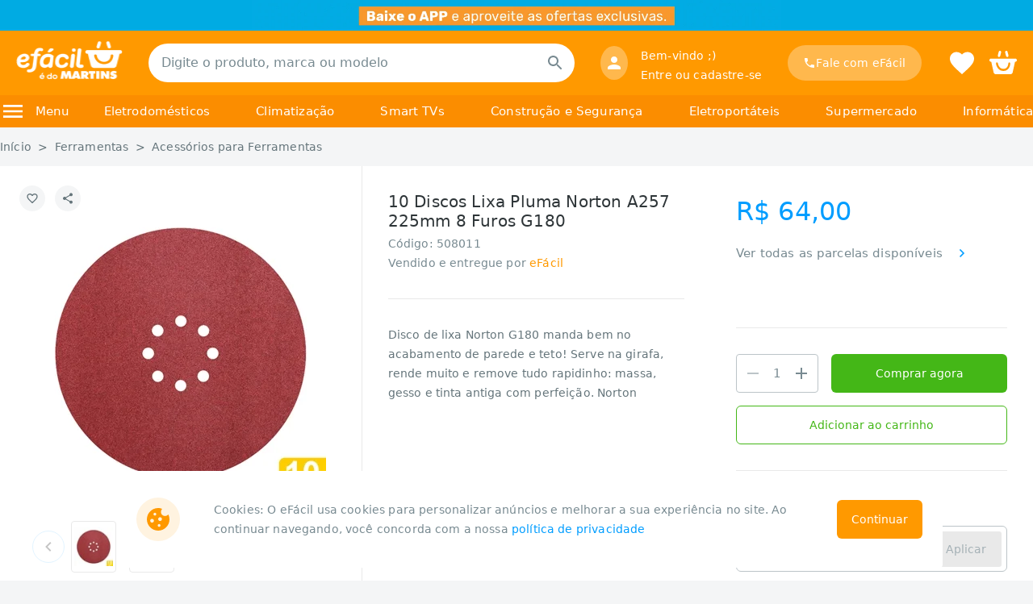

--- FILE ---
content_type: text/html; charset=utf-8
request_url: https://www.efacil.com.br/loja/produto/disco-lixa-pluma-norton-a257-225mm-8-furos-g180-embalagem-com-10-unidades-p508011/
body_size: 70481
content:
<!DOCTYPE html><html lang="pt-br"><head><meta charSet="utf-8"/><meta name="viewport" content="width=device-width"/><script id="api-context-a">(function() {
                                var firstScript = document.getElementsByTagName('script')[0]
                                  , newScript = document.createElement('script');
                                  newScript.id = 'api-context-b';
                                  newScript.fetchPriority = 'high';
                                try {
                                    var getCookieByName = (c,n)=>c.find(el=>el.startsWith(n + '='))?.replace(n + '=', '')
                                      , cookies = decodeURIComponent(document.cookie).split('; ');
                                    var storeId = getCookieByName(cookies, 'StoreId') || '10154'
                                      , urlParams = new URLSearchParams(window.location.search)
                                      , getCanal = (c)=>getCookieByName(c, 'acessoRestrito') === 'true' ? 'ca_861' : 'ca_0';
                                    var canal = urlParams.get('canal') || getCookieByName(cookies, 'UserSegment') || getCanal(cookies);
                                    newScript.src = '/loja/API-Context.js?storeId=' + storeId + '&canal=' + canal;
                                } catch (e) {
                                    newScript.src = '/loja/API-Context.js';
                                }
                                localStorage.setItem('cookieHasLoaded', 'false');
                                localStorage.setItem('efacilContextHasLoaded', '0');
                                firstScript.parentNode.insertBefore(newScript, firstScript);
                            }
                            )();</script><script id="gtmScript">window.dataLayer=window.dataLayer||[];
                            // Google Tag Manager
                            (function(w,d,s,l,i){w[l]=w[l]||[];w[l].push({'gtm.start':
                            new Date().getTime(),event:'gtm.js'});var f=d.getElementsByTagName(s)[0],
                            j=d.createElement(s),dl=l!='dataLayer'?'&l='+l:'';j.async=true;j.src=
                            'https://www.googletagmanager.com/gtm.js?id='+i+dl;f.parentNode.insertBefore(j,f);
                            })(window,document,'script','dataLayer','GTM-NH9XSHP');
                            // End Google Tag Manager</script><script type="text/javascript">var _trustvox_shelf_rate = _trustvox_shelf_rate || []; _trustvox_shelf_rate.push([`_storeId`,`545`]);</script><title>10 Discos Lixa Pluma Norton A257 225mm 8 Furos G180 </title><meta name="robots" content="index,follow"/><meta name="description" content="Disco de Lixa Pluma Norton A257 225mm com 8 furos e grão G180. Ideal para lixadeira girafa, massa corrida, gesso e remoção de tintas. Confira agora!
"/><meta property="og:title" content="10 Discos Lixa Pluma Norton A257 225mm 8 Furos G180 "/><meta property="og:description" content="Disco de Lixa Pluma Norton A257 225mm com 8 furos e grão G180. Ideal para lixadeira girafa, massa corrida, gesso e remoção de tintas. Confira agora!
"/><link rel="canonical" href="https://www.efacil.com.br/loja/produto/disco-lixa-pluma-norton-a257-225mm-8-furos-g180-embalagem-com-10-unidades-p508011/"/><meta name="keyword" content="Disco de lixa Norton G180 manda bem no acabamento de parede e teto! Serve na girafa, rende muito e remove tudo rapidinho: massa, gesso e tinta antiga com perfeição. Norton"/><link rel="preload" as="image" href="https://www.efacil.com.br/wcsstore/AuroraStorefrontAssetStore/topo/Beta_faixa_topo_1296x75.jpg?v=14112023"/><link rel="preload" as="image" href="/img/navbarlogo_white.png"/><link rel="preload" as="image" href="https://static1.efacil.com.br/wcsstore/ExtendedSitesCatalogAssetStore/Imagens/360/508011_01.jpg"/><link rel="preload" as="image" href="https://static1.efacil.com.br/wcsstore/ExtendedSitesCatalogAssetStore/Imagens/60/508011_01.jpg"/><link rel="preload" as="image" href="https://static1.efacil.com.br/wcsstore/ExtendedSitesCatalogAssetStore/Imagens/60/508011_02.jpg"/><script src="https://securepubads.g.doubleclick.net/tag/js/gpt.js" async=""></script><script src="https://securepubads.g.doubleclick.net/tag/js/gpt.js" async=""></script><meta name="next-head-count" content="21"/><link rel="icon" href="/favicon.ico"/><link rel="preconnect" href="https://www.googletagmanager.com" crossorigin=""/><link rel="preconnect" href="https://www.googleadservices.com" crossorigin=""/><link rel="preconnect" href="https://www.google.com.br" crossorigin=""/><link rel="preconnect" href="https://www.google.com" crossorigin=""/><link rel="preconnect" href="https://www.google-analytics.com" crossorigin=""/><link rel="preconnect" href="https://analytics.google.com" crossorigin=""/><link rel="preconnect" href="https://googleads.g.doubleclick.net" crossorigin=""/><link rel="preconnect" href="https://fonts.gstatic.com" crossorigin=""/><link rel="preconnect" href="https://fonts.googleapis.com" crossorigin=""/><link rel="preconnect" href="https://trustvox.com.br" crossorigin=""/><link rel="preconnect" href="https://rate.trustvox.com.br" crossorigin=""/><link rel="preconnect" href="https://c.clarity.ms" crossorigin=""/><link rel="preconnect" href="https://j.clarity.ms" crossorigin=""/><link rel="preconnect" href="https://www.clarity.ms" crossorigin=""/><link rel="preconnect" href="https://cdn.evgnet.com" crossorigin=""/><link rel="preload" href="/_next/static/css/9e673339d887d4b7.css" as="style"/><link rel="stylesheet" href="/_next/static/css/9e673339d887d4b7.css" data-n-g=""/><noscript data-n-css=""></noscript><script defer="" nomodule="" src="/_next/static/chunks/polyfills-c67a75d1b6f99dc8.js"></script><script id="salesforceBeacon" src="https://cdn.evgnet.com/beacon/g5568555555u3x3bcx3n3n3t091566376/efacil/scripts/evergage.min.js" data-nscript="beforeInteractive"></script><script defer="" src="/_next/static/chunks/5705.21712a9d0f244258.js"></script><script defer="" src="/_next/static/chunks/9030.68c57de60c26099a.js"></script><script defer="" src="/_next/static/chunks/2931.5cea5136af871c75.js"></script><script src="/_next/static/chunks/webpack-c31f9437f1c73fac.js" defer=""></script><script src="/_next/static/chunks/framework-19237f075d26566a.js" defer=""></script><script src="/_next/static/chunks/main-2f30d2b42da02feb.js" defer=""></script><script src="/_next/static/chunks/pages/_app-6be4ab1527b3994a.js" defer=""></script><script src="/_next/static/chunks/4714-bc48e77d12eabc2f.js" defer=""></script><script src="/_next/static/chunks/8907-22e4cf594644b6e8.js" defer=""></script><script src="/_next/static/chunks/4423-12d468a28379d3d7.js" defer=""></script><script src="/_next/static/chunks/7333-e3d4de9736c32274.js" defer=""></script><script src="/_next/static/chunks/5306-c3544fb24686cb46.js" defer=""></script><script src="/_next/static/chunks/7314-0d43a210959bdb80.js" defer=""></script><script src="/_next/static/chunks/2917-d7b7f509071fe981.js" defer=""></script><script src="/_next/static/chunks/9439-de224d2c04df1baf.js" defer=""></script><script src="/_next/static/chunks/1762-fd4d05372dfc4062.js" defer=""></script><script src="/_next/static/chunks/3500-8863ee006ad4b73f.js" defer=""></script><script src="/_next/static/chunks/2753-d510a142c6558917.js" defer=""></script><script src="/_next/static/chunks/3230-2ed806cac7fbfeff.js" defer=""></script><script src="/_next/static/chunks/5179-c464863b37d37ed0.js" defer=""></script><script src="/_next/static/chunks/pages/desktop/loja/produto/%5B...slug%5D-d6a097215344566d.js" defer=""></script><script src="/_next/static/IgcjBD5wkubPk60XRv54R/_buildManifest.js" defer=""></script><script src="/_next/static/IgcjBD5wkubPk60XRv54R/_ssgManifest.js" defer=""></script><style id="jss-server-side">.MuiPaper-root {
  color: rgba(0, 0, 0, 0.87);
  transition: box-shadow 300ms cubic-bezier(0.4, 0, 0.2, 1) 0ms;
  background-color: #fff;
}
.MuiPaper-rounded {
  border-radius: 4px;
}
.MuiPaper-outlined {
  border: 1px solid rgba(0, 0, 0, 0.12);
}
.MuiPaper-elevation0 {
  box-shadow: none;
}
.MuiPaper-elevation1 {
  box-shadow: 0px 2px 1px -1px rgba(0,0,0,0.2),0px 1px 1px 0px rgba(0,0,0,0.14),0px 1px 3px 0px rgba(0,0,0,0.12);
}
.MuiPaper-elevation2 {
  box-shadow: 0px 3px 1px -2px rgba(0,0,0,0.2),0px 2px 2px 0px rgba(0,0,0,0.14),0px 1px 5px 0px rgba(0,0,0,0.12);
}
.MuiPaper-elevation3 {
  box-shadow: 0px 3px 3px -2px rgba(0,0,0,0.2),0px 3px 4px 0px rgba(0,0,0,0.14),0px 1px 8px 0px rgba(0,0,0,0.12);
}
.MuiPaper-elevation4 {
  box-shadow: 0px 2px 4px -1px rgba(0,0,0,0.2),0px 4px 5px 0px rgba(0,0,0,0.14),0px 1px 10px 0px rgba(0,0,0,0.12);
}
.MuiPaper-elevation5 {
  box-shadow: 0px 3px 5px -1px rgba(0,0,0,0.2),0px 5px 8px 0px rgba(0,0,0,0.14),0px 1px 14px 0px rgba(0,0,0,0.12);
}
.MuiPaper-elevation6 {
  box-shadow: 0px 3px 5px -1px rgba(0,0,0,0.2),0px 6px 10px 0px rgba(0,0,0,0.14),0px 1px 18px 0px rgba(0,0,0,0.12);
}
.MuiPaper-elevation7 {
  box-shadow: 0px 4px 5px -2px rgba(0,0,0,0.2),0px 7px 10px 1px rgba(0,0,0,0.14),0px 2px 16px 1px rgba(0,0,0,0.12);
}
.MuiPaper-elevation8 {
  border: 0.5px solid #BCC4C8;
  box-shadow: 0px;
}
.MuiPaper-elevation9 {
  box-shadow: 0px 5px 6px -3px rgba(0,0,0,0.2),0px 9px 12px 1px rgba(0,0,0,0.14),0px 3px 16px 2px rgba(0,0,0,0.12);
}
.MuiPaper-elevation10 {
  box-shadow: 0px 6px 6px -3px rgba(0,0,0,0.2),0px 10px 14px 1px rgba(0,0,0,0.14),0px 4px 18px 3px rgba(0,0,0,0.12);
}
.MuiPaper-elevation11 {
  box-shadow: 0px 6px 7px -4px rgba(0,0,0,0.2),0px 11px 15px 1px rgba(0,0,0,0.14),0px 4px 20px 3px rgba(0,0,0,0.12);
}
.MuiPaper-elevation12 {
  box-shadow: 0px 7px 8px -4px rgba(0,0,0,0.2),0px 12px 17px 2px rgba(0,0,0,0.14),0px 5px 22px 4px rgba(0,0,0,0.12);
}
.MuiPaper-elevation13 {
  box-shadow: 0px 7px 8px -4px rgba(0,0,0,0.2),0px 13px 19px 2px rgba(0,0,0,0.14),0px 5px 24px 4px rgba(0,0,0,0.12);
}
.MuiPaper-elevation14 {
  box-shadow: 0px 7px 9px -4px rgba(0,0,0,0.2),0px 14px 21px 2px rgba(0,0,0,0.14),0px 5px 26px 4px rgba(0,0,0,0.12);
}
.MuiPaper-elevation15 {
  box-shadow: 0px 8px 9px -5px rgba(0,0,0,0.2),0px 15px 22px 2px rgba(0,0,0,0.14),0px 6px 28px 5px rgba(0,0,0,0.12);
}
.MuiPaper-elevation16 {
  box-shadow: 0px 8px 10px -5px rgba(0,0,0,0.2),0px 16px 24px 2px rgba(0,0,0,0.14),0px 6px 30px 5px rgba(0,0,0,0.12);
}
.MuiPaper-elevation17 {
  box-shadow: 0px 8px 11px -5px rgba(0,0,0,0.2),0px 17px 26px 2px rgba(0,0,0,0.14),0px 6px 32px 5px rgba(0,0,0,0.12);
}
.MuiPaper-elevation18 {
  box-shadow: 0px 9px 11px -5px rgba(0,0,0,0.2),0px 18px 28px 2px rgba(0,0,0,0.14),0px 7px 34px 6px rgba(0,0,0,0.12);
}
.MuiPaper-elevation19 {
  box-shadow: 0px 9px 12px -6px rgba(0,0,0,0.2),0px 19px 29px 2px rgba(0,0,0,0.14),0px 7px 36px 6px rgba(0,0,0,0.12);
}
.MuiPaper-elevation20 {
  box-shadow: 0px 10px 13px -6px rgba(0,0,0,0.2),0px 20px 31px 3px rgba(0,0,0,0.14),0px 8px 38px 7px rgba(0,0,0,0.12);
}
.MuiPaper-elevation21 {
  box-shadow: 0px 10px 13px -6px rgba(0,0,0,0.2),0px 21px 33px 3px rgba(0,0,0,0.14),0px 8px 40px 7px rgba(0,0,0,0.12);
}
.MuiPaper-elevation22 {
  box-shadow: 0px 10px 14px -6px rgba(0,0,0,0.2),0px 22px 35px 3px rgba(0,0,0,0.14),0px 8px 42px 7px rgba(0,0,0,0.12);
}
.MuiPaper-elevation23 {
  box-shadow: 0px 11px 14px -7px rgba(0,0,0,0.2),0px 23px 36px 3px rgba(0,0,0,0.14),0px 9px 44px 8px rgba(0,0,0,0.12);
}
.MuiPaper-elevation24 {
  box-shadow: 0px 11px 15px -7px rgba(0,0,0,0.2),0px 24px 38px 3px rgba(0,0,0,0.14),0px 9px 46px 8px rgba(0,0,0,0.12);
}
@media print {
  .MuiDialog-root {
    position: absolute !important;
  }
}
  .MuiDialog-scrollPaper {
    display: flex;
    align-items: center;
    justify-content: center;
  }
  .MuiDialog-scrollBody {
    overflow-x: hidden;
    overflow-y: auto;
    text-align: center;
  }
  .MuiDialog-scrollBody:after {
    width: 0;
    height: 100%;
    content: "";
    display: inline-block;
    vertical-align: middle;
  }
  .MuiDialog-container {
    height: 100%;
    outline: 0;
  }
@media print {
  .MuiDialog-container {
    height: auto;
  }
}
  .MuiDialog-paper {
    margin: 32px;
    position: relative;
    overflow-y: auto;
  }
@media print {
  .MuiDialog-paper {
    box-shadow: none;
    overflow-y: visible;
  }
}
  .MuiDialog-paperScrollPaper {
    display: flex;
    max-height: calc(100% - 64px);
    flex-direction: column;
  }
  .MuiDialog-paperScrollBody {
    display: inline-block;
    text-align: left;
    vertical-align: middle;
  }
  .MuiDialog-paperWidthFalse {
    max-width: calc(100% - 64px);
  }
  .MuiDialog-paperWidthXs {
    max-width: 444px;
  }
@media (max-width:507.95px) {
  .MuiDialog-paperWidthXs.MuiDialog-paperScrollBody {
    max-width: calc(100% - 64px);
  }
}
  .MuiDialog-paperWidthSm {
    max-width: 720px;
  }
@media (max-width:783.95px) {
  .MuiDialog-paperWidthSm.MuiDialog-paperScrollBody {
    max-width: calc(100% - 64px);
  }
}
  .MuiDialog-paperWidthMd {
    max-width: 960px;
  }
@media (max-width:1023.95px) {
  .MuiDialog-paperWidthMd.MuiDialog-paperScrollBody {
    max-width: calc(100% - 64px);
  }
}
  .MuiDialog-paperWidthLg {
    max-width: 1280px;
  }
@media (max-width:1343.95px) {
  .MuiDialog-paperWidthLg.MuiDialog-paperScrollBody {
    max-width: calc(100% - 64px);
  }
}
  .MuiDialog-paperWidthXl {
    max-width: 1580px;
  }
@media (max-width:1643.95px) {
  .MuiDialog-paperWidthXl.MuiDialog-paperScrollBody {
    max-width: calc(100% - 64px);
  }
}
  .MuiDialog-paperFullWidth {
    width: calc(100% - 64px);
  }
  .MuiDialog-paperFullScreen {
    width: 100%;
    height: 100%;
    margin: 0;
    max-width: 100%;
    max-height: none;
    border-radius: 0;
  }
  .MuiDialog-paperFullScreen.MuiDialog-paperScrollBody {
    margin: 0;
    max-width: 100%;
  }
  .MuiTypography-root {
    margin: 0;
  }
  .MuiTypography-body2 {
    font-size: 0.875rem;
    font-family: system-ui, -apple-system, BlinkMacSystemFont, "Segoe UI", Roboto, "Helvetica Neue", Helvetica, "Noto Sans", "Liberation Sans", Arial, sans-serif;
    font-weight: 400;
    line-height: 1.43;
  }
  .MuiTypography-body1 {
    font-size: 1rem;
    font-family: system-ui, -apple-system, BlinkMacSystemFont, "Segoe UI", Roboto, "Helvetica Neue", Helvetica, "Noto Sans", "Liberation Sans", Arial, sans-serif;
    font-weight: 400;
    line-height: 1.5;
  }
  .MuiTypography-caption {
    font-size: 0.75rem;
    font-family: system-ui, -apple-system, BlinkMacSystemFont, "Segoe UI", Roboto, "Helvetica Neue", Helvetica, "Noto Sans", "Liberation Sans", Arial, sans-serif;
    font-weight: 400;
    line-height: 1.66;
  }
  .MuiTypography-button {
    font-size: 0.875rem;
    font-family: system-ui, -apple-system, BlinkMacSystemFont, "Segoe UI", Roboto, "Helvetica Neue", Helvetica, "Noto Sans", "Liberation Sans", Arial, sans-serif;
    font-weight: 500;
    line-height: 1.75;
    text-transform: uppercase;
  }
  .MuiTypography-h1 {
    font-size: 6rem;
    font-family: system-ui, -apple-system, BlinkMacSystemFont, "Segoe UI", Roboto, "Helvetica Neue", Helvetica, "Noto Sans", "Liberation Sans", Arial, sans-serif;
    font-weight: 300;
    line-height: 1.167;
  }
  .MuiTypography-h2 {
    font-size: 3.75rem;
    font-family: system-ui, -apple-system, BlinkMacSystemFont, "Segoe UI", Roboto, "Helvetica Neue", Helvetica, "Noto Sans", "Liberation Sans", Arial, sans-serif;
    font-weight: 300;
    line-height: 1.2;
  }
  .MuiTypography-h3 {
    font-size: 3rem;
    font-family: system-ui, -apple-system, BlinkMacSystemFont, "Segoe UI", Roboto, "Helvetica Neue", Helvetica, "Noto Sans", "Liberation Sans", Arial, sans-serif;
    font-weight: 400;
    line-height: 1.167;
  }
  .MuiTypography-h4 {
    font-size: 2.125rem;
    font-family: system-ui, -apple-system, BlinkMacSystemFont, "Segoe UI", Roboto, "Helvetica Neue", Helvetica, "Noto Sans", "Liberation Sans", Arial, sans-serif;
    font-weight: 400;
    line-height: 1.235;
  }
  .MuiTypography-h5 {
    font-size: 1.5rem;
    font-family: system-ui, -apple-system, BlinkMacSystemFont, "Segoe UI", Roboto, "Helvetica Neue", Helvetica, "Noto Sans", "Liberation Sans", Arial, sans-serif;
    font-weight: 400;
    line-height: 1.334;
  }
  .MuiTypography-h6 {
    font-size: 1.25rem;
    font-family: system-ui, -apple-system, BlinkMacSystemFont, "Segoe UI", Roboto, "Helvetica Neue", Helvetica, "Noto Sans", "Liberation Sans", Arial, sans-serif;
    font-weight: 500;
    line-height: 1.6;
  }
  .MuiTypography-subtitle1 {
    font-size: 1rem;
    font-family: system-ui, -apple-system, BlinkMacSystemFont, "Segoe UI", Roboto, "Helvetica Neue", Helvetica, "Noto Sans", "Liberation Sans", Arial, sans-serif;
    font-weight: 400;
    line-height: 1.75;
  }
  .MuiTypography-subtitle2 {
    font-size: 0.875rem;
    font-family: system-ui, -apple-system, BlinkMacSystemFont, "Segoe UI", Roboto, "Helvetica Neue", Helvetica, "Noto Sans", "Liberation Sans", Arial, sans-serif;
    font-weight: 500;
    line-height: 1.57;
  }
  .MuiTypography-overline {
    font-size: 0.75rem;
    font-family: system-ui, -apple-system, BlinkMacSystemFont, "Segoe UI", Roboto, "Helvetica Neue", Helvetica, "Noto Sans", "Liberation Sans", Arial, sans-serif;
    font-weight: 400;
    line-height: 2.66;
    text-transform: uppercase;
  }
  .MuiTypography-srOnly {
    width: 1px;
    height: 1px;
    overflow: hidden;
    position: absolute;
  }
  .MuiTypography-alignLeft {
    text-align: left;
  }
  .MuiTypography-alignCenter {
    text-align: center;
  }
  .MuiTypography-alignRight {
    text-align: right;
  }
  .MuiTypography-alignJustify {
    text-align: justify;
  }
  .MuiTypography-noWrap {
    overflow: hidden;
    white-space: nowrap;
    text-overflow: ellipsis;
  }
  .MuiTypography-gutterBottom {
    margin-bottom: 0.35em;
  }
  .MuiTypography-paragraph {
    margin-bottom: 16px;
  }
  .MuiTypography-colorInherit {
    color: inherit;
  }
  .MuiTypography-colorPrimary {
    color: #FF9900;
  }
  .MuiTypography-colorSecondary {
    color: #0066FF;
  }
  .MuiTypography-colorTextPrimary {
    color: rgba(0, 0, 0, 0.87);
  }
  .MuiTypography-colorTextSecondary {
    color: rgba(0, 0, 0, 0.54);
  }
  .MuiTypography-colorError {
    color: #FF333D;
  }
  .MuiTypography-displayInline {
    display: inline;
  }
  .MuiTypography-displayBlock {
    display: block;
  }
  .MuiSvgIcon-root {
    fill: currentColor;
    width: 1em;
    height: 1em;
    display: inline-block;
    font-size: 1.5rem;
    transition: fill 200ms cubic-bezier(0.4, 0, 0.2, 1) 0ms;
    flex-shrink: 0;
    user-select: none;
  }
  .MuiSvgIcon-colorPrimary {
    color: #FF9900;
  }
  .MuiSvgIcon-colorSecondary {
    color: #0066FF;
  }
  .MuiSvgIcon-colorAction {
    color: rgba(0, 0, 0, 0.54);
  }
  .MuiSvgIcon-colorError {
    color: #FF333D;
  }
  .MuiSvgIcon-colorDisabled {
    color: rgba(0, 0, 0, 0.26);
  }
  .MuiSvgIcon-fontSizeInherit {
    font-size: inherit;
  }
  .MuiSvgIcon-fontSizeSmall {
    font-size: 1.25rem;
  }
  .MuiSvgIcon-fontSizeLarge {
    font-size: 2.1875rem;
  }
  .MuiButtonBase-root {
    color: inherit;
    border: 0;
    cursor: pointer;
    margin: 0;
    display: inline-flex;
    outline: 0;
    padding: 0;
    position: relative;
    align-items: center;
    user-select: none;
    border-radius: 0;
    vertical-align: middle;
    -moz-appearance: none;
    justify-content: center;
    text-decoration: none;
    background-color: transparent;
    -webkit-appearance: none;
    -webkit-tap-highlight-color: transparent;
  }
  .MuiButtonBase-root::-moz-focus-inner {
    border-style: none;
  }
  .MuiButtonBase-root.Mui-disabled {
    cursor: default;
    pointer-events: none;
  }
@media print {
  .MuiButtonBase-root {
    color-adjust: exact;
  }
}
  .MuiButton-root {
    color: rgba(0, 0, 0, 0.87);
    padding: 6px 16px;
    font-size: 0.875rem;
    min-width: 64px;
    box-sizing: border-box;
    transition: background-color 250ms cubic-bezier(0.4, 0, 0.2, 1) 0ms,box-shadow 250ms cubic-bezier(0.4, 0, 0.2, 1) 0ms,border 250ms cubic-bezier(0.4, 0, 0.2, 1) 0ms;
    font-family: system-ui, -apple-system, BlinkMacSystemFont, "Segoe UI", Roboto, "Helvetica Neue", Helvetica, "Noto Sans", "Liberation Sans", Arial, sans-serif;
    font-weight: 500;
    line-height: 1.75;
    border-radius: 4px;
    text-transform: uppercase;
  }
  .MuiButton-root:hover {
    text-decoration: none;
    background-color: rgba(0, 0, 0, 0.04);
  }
  .MuiButton-root.Mui-disabled {
    color: rgba(0, 0, 0, 0.26);
  }
@media (hover: none) {
  .MuiButton-root:hover {
    background-color: transparent;
  }
}
  .MuiButton-root:hover.Mui-disabled {
    background-color: transparent;
  }
  .MuiButton-label {
    width: 100%;
    display: inherit;
    align-items: inherit;
    justify-content: inherit;
  }
  .MuiButton-text {
    padding: 6px 8px;
    font-size: 14px;
    font-family: system-ui, -apple-system, BlinkMacSystemFont, "Segoe UI", Roboto, "Helvetica Neue", Helvetica, "Noto Sans", "Liberation Sans", Arial, sans-serif;
    font-weight: 500;
  }
  .MuiButton-textPrimary {
    color: #FF9900;
  }
  .MuiButton-textPrimary:hover {
    background-color: rgba(255, 153, 0, 0.04);
  }
@media (hover: none) {
  .MuiButton-textPrimary:hover {
    background-color: transparent;
  }
}
  .MuiButton-textSecondary {
    color: #0066FF;
  }
  .MuiButton-textSecondary:hover {
    background-color: rgba(0, 102, 255, 0.04);
  }
@media (hover: none) {
  .MuiButton-textSecondary:hover {
    background-color: transparent;
  }
}
  .MuiButton-outlined {
    border: 1px solid rgba(0, 0, 0, 0.23);
    padding: 5px 15px;
  }
  .MuiButton-outlined.Mui-disabled {
    border: 1px solid rgba(0, 0, 0, 0.12);
  }
  .MuiButton-outlinedPrimary {
    color: #FF9900;
    border: 1px solid rgba(255, 153, 0, 0.5);
  }
  .MuiButton-outlinedPrimary:hover {
    border: 1px solid #FF9900;
    background-color: rgba(255, 153, 0, 0.04);
  }
@media (hover: none) {
  .MuiButton-outlinedPrimary:hover {
    background-color: transparent;
  }
}
  .MuiButton-outlinedSecondary {
    color: #0066FF;
    border: 1px solid rgba(0, 102, 255, 0.5);
  }
  .MuiButton-outlinedSecondary:hover {
    border: 1px solid #0066FF;
    background-color: rgba(0, 102, 255, 0.04);
  }
  .MuiButton-outlinedSecondary.Mui-disabled {
    border: 1px solid rgba(0, 0, 0, 0.26);
  }
@media (hover: none) {
  .MuiButton-outlinedSecondary:hover {
    background-color: transparent;
  }
}
  .MuiButton-contained {
    color: rgba(0, 0, 0, 0.87);
    box-shadow: 0px 3px 1px -2px rgba(0,0,0,0.2),0px 2px 2px 0px rgba(0,0,0,0.14),0px 1px 5px 0px rgba(0,0,0,0.12);
    background-color: #A5B1B6;
  }
  .MuiButton-contained:hover {
    box-shadow: 0px 2px 4px -1px rgba(0,0,0,0.2),0px 4px 5px 0px rgba(0,0,0,0.14),0px 1px 10px 0px rgba(0,0,0,0.12);
    background-color: #d5d5d5;
  }
  .MuiButton-contained.Mui-focusVisible {
    box-shadow: 0px 3px 5px -1px rgba(0,0,0,0.2),0px 6px 10px 0px rgba(0,0,0,0.14),0px 1px 18px 0px rgba(0,0,0,0.12);
  }
  .MuiButton-contained:active {
    box-shadow: 0px 5px 5px -3px rgba(0,0,0,0.2),0px 8px 10px 1px rgba(0,0,0,0.14),0px 3px 14px 2px rgba(0,0,0,0.12);
  }
  .MuiButton-contained.Mui-disabled {
    color: rgba(0, 0, 0, 0.26);
    box-shadow: none;
    background-color: rgba(0, 0, 0, 0.12);
  }
@media (hover: none) {
  .MuiButton-contained:hover {
    box-shadow: 0px 3px 1px -2px rgba(0,0,0,0.2),0px 2px 2px 0px rgba(0,0,0,0.14),0px 1px 5px 0px rgba(0,0,0,0.12);
    background-color: #A5B1B6;
  }
}
  .MuiButton-contained:hover.Mui-disabled {
    background-color: rgba(0, 0, 0, 0.12);
  }
  .MuiButton-containedPrimary {
    color: rgba(0, 0, 0, 0.87);
    background-color: #FF9900;
  }
  .MuiButton-containedPrimary:hover {
    background-color: #F57D00;
  }
@media (hover: none) {
  .MuiButton-containedPrimary:hover {
    background-color: #FF9900;
  }
}
  .MuiButton-containedSecondary {
    color: #fff;
    background-color: #0066FF;
  }
  .MuiButton-containedSecondary:hover {
    background-color: #2341E0;
  }
@media (hover: none) {
  .MuiButton-containedSecondary:hover {
    background-color: #0066FF;
  }
}
  .MuiButton-disableElevation {
    box-shadow: none;
  }
  .MuiButton-disableElevation:hover {
    box-shadow: none;
  }
  .MuiButton-disableElevation.Mui-focusVisible {
    box-shadow: none;
  }
  .MuiButton-disableElevation:active {
    box-shadow: none;
  }
  .MuiButton-disableElevation.Mui-disabled {
    box-shadow: none;
  }
  .MuiButton-colorInherit {
    color: inherit;
    border-color: currentColor;
  }
  .MuiButton-textSizeSmall {
    padding: 4px 5px;
    font-size: 0.8125rem;
  }
  .MuiButton-textSizeLarge {
    padding: 8px 11px;
    font-size: 0.9375rem;
  }
  .MuiButton-outlinedSizeSmall {
    padding: 3px 9px;
    font-size: 0.8125rem;
  }
  .MuiButton-outlinedSizeLarge {
    padding: 7px 21px;
    font-size: 0.9375rem;
  }
  .MuiButton-containedSizeSmall {
    padding: 4px 10px;
    font-size: 0.8125rem;
  }
  .MuiButton-containedSizeLarge {
    padding: 8px 22px;
    font-size: 0.9375rem;
  }
  .MuiButton-fullWidth {
    width: 100%;
  }
  .MuiButton-startIcon {
    display: inherit;
    margin-left: -4px;
    margin-right: 8px;
  }
  .MuiButton-startIcon.MuiButton-iconSizeSmall {
    margin-left: -2px;
  }
  .MuiButton-endIcon {
    display: inherit;
    margin-left: 8px;
    margin-right: -4px;
  }
  .MuiButton-endIcon.MuiButton-iconSizeSmall {
    margin-right: -2px;
  }
  .MuiButton-iconSizeSmall > *:first-child {
    font-size: 18px;
  }
  .MuiButton-iconSizeMedium > *:first-child {
    font-size: 20px;
  }
  .MuiButton-iconSizeLarge > *:first-child {
    font-size: 22px;
  }
  .MuiAppBar-root {
    width: 100%;
    display: flex;
    z-index: 1100;
    box-sizing: border-box;
    flex-shrink: 0;
    flex-direction: column;
  }
  .MuiAppBar-positionFixed {
    top: 0;
    left: auto;
    right: 0;
    position: fixed;
  }
@media print {
  .MuiAppBar-positionFixed {
    position: absolute;
  }
}
  .MuiAppBar-positionAbsolute {
    top: 0;
    left: auto;
    right: 0;
    position: absolute;
  }
  .MuiAppBar-positionSticky {
    top: 0;
    left: auto;
    right: 0;
    position: sticky;
  }
  .MuiAppBar-positionStatic {
    position: static;
  }
  .MuiAppBar-positionRelative {
    position: relative;
  }
  .MuiAppBar-colorDefault {
    color: rgba(0, 0, 0, 0.87);
    background-color: #E9E9E9;
  }
  .MuiAppBar-colorPrimary {
    color: rgba(0, 0, 0, 0.87);
    background-color: #FF9900;
  }
  .MuiAppBar-colorSecondary {
    color: #fff;
    background-color: #0066FF;
  }
  .MuiAppBar-colorInherit {
    color: inherit;
  }
  .MuiAppBar-colorTransparent {
    color: inherit;
    background-color: transparent;
  }
  .MuiBadge-root {
    display: inline-flex;
    position: relative;
    flex-shrink: 0;
    vertical-align: middle;
  }
  .MuiBadge-badge {
    height: 20px;
    display: flex;
    padding: 0 6px;
    z-index: 1;
    position: absolute;
    flex-wrap: wrap;
    font-size: 0.75rem;
    min-width: 20px;
    box-sizing: border-box;
    transition: transform 225ms cubic-bezier(0.4, 0, 0.2, 1) 0ms;
    align-items: center;
    font-family: system-ui, -apple-system, BlinkMacSystemFont, "Segoe UI", Roboto, "Helvetica Neue", Helvetica, "Noto Sans", "Liberation Sans", Arial, sans-serif;
    font-weight: 500;
    line-height: 1;
    align-content: center;
    border-radius: 10px;
    flex-direction: row;
    justify-content: center;
  }
  .MuiBadge-colorPrimary {
    color: rgba(0, 0, 0, 0.87);
    background-color: #FF9900;
  }
  .MuiBadge-colorSecondary {
    color: #fff;
    background-color: #0066FF;
  }
  .MuiBadge-colorError {
    color: #fff;
    background-color: #FF333D;
  }
  .MuiBadge-dot {
    height: 8px;
    padding: 0;
    min-width: 8px;
    border-radius: 4px;
  }
  .MuiBadge-anchorOriginTopRightRectangle {
    top: 0;
    right: 0;
    transform: scale(1) translate(50%, -50%);
    transform-origin: 100% 0%;
  }
  .MuiBadge-anchorOriginTopRightRectangle.MuiBadge-invisible {
    transform: scale(0) translate(50%, -50%);
  }
  .MuiBadge-anchorOriginTopRightRectangular {
    top: 0;
    right: 0;
    transform: scale(1) translate(50%, -50%);
    transform-origin: 100% 0%;
  }
  .MuiBadge-anchorOriginTopRightRectangular.MuiBadge-invisible {
    transform: scale(0) translate(50%, -50%);
  }
  .MuiBadge-anchorOriginBottomRightRectangle {
    right: 0;
    bottom: 0;
    transform: scale(1) translate(50%, 50%);
    transform-origin: 100% 100%;
  }
  .MuiBadge-anchorOriginBottomRightRectangle.MuiBadge-invisible {
    transform: scale(0) translate(50%, 50%);
  }
  .MuiBadge-anchorOriginBottomRightRectangular {
    right: 0;
    bottom: 0;
    transform: scale(1) translate(50%, 50%);
    transform-origin: 100% 100%;
  }
  .MuiBadge-anchorOriginBottomRightRectangular.MuiBadge-invisible {
    transform: scale(0) translate(50%, 50%);
  }
  .MuiBadge-anchorOriginTopLeftRectangle {
    top: 0;
    left: 0;
    transform: scale(1) translate(-50%, -50%);
    transform-origin: 0% 0%;
  }
  .MuiBadge-anchorOriginTopLeftRectangle.MuiBadge-invisible {
    transform: scale(0) translate(-50%, -50%);
  }
  .MuiBadge-anchorOriginTopLeftRectangular {
    top: 0;
    left: 0;
    transform: scale(1) translate(-50%, -50%);
    transform-origin: 0% 0%;
  }
  .MuiBadge-anchorOriginTopLeftRectangular.MuiBadge-invisible {
    transform: scale(0) translate(-50%, -50%);
  }
  .MuiBadge-anchorOriginBottomLeftRectangle {
    left: 0;
    bottom: 0;
    transform: scale(1) translate(-50%, 50%);
    transform-origin: 0% 100%;
  }
  .MuiBadge-anchorOriginBottomLeftRectangle.MuiBadge-invisible {
    transform: scale(0) translate(-50%, 50%);
  }
  .MuiBadge-anchorOriginBottomLeftRectangular {
    left: 0;
    bottom: 0;
    transform: scale(1) translate(-50%, 50%);
    transform-origin: 0% 100%;
  }
  .MuiBadge-anchorOriginBottomLeftRectangular.MuiBadge-invisible {
    transform: scale(0) translate(-50%, 50%);
  }
  .MuiBadge-anchorOriginTopRightCircle {
    top: 14%;
    right: 14%;
    transform: scale(1) translate(50%, -50%);
    transform-origin: 100% 0%;
  }
  .MuiBadge-anchorOriginTopRightCircle.MuiBadge-invisible {
    transform: scale(0) translate(50%, -50%);
  }
  .MuiBadge-anchorOriginTopRightCircular {
    top: 14%;
    right: 14%;
    transform: scale(1) translate(50%, -50%);
    transform-origin: 100% 0%;
  }
  .MuiBadge-anchorOriginTopRightCircular.MuiBadge-invisible {
    transform: scale(0) translate(50%, -50%);
  }
  .MuiBadge-anchorOriginBottomRightCircle {
    right: 14%;
    bottom: 14%;
    transform: scale(1) translate(50%, 50%);
    transform-origin: 100% 100%;
  }
  .MuiBadge-anchorOriginBottomRightCircle.MuiBadge-invisible {
    transform: scale(0) translate(50%, 50%);
  }
  .MuiBadge-anchorOriginBottomRightCircular {
    right: 14%;
    bottom: 14%;
    transform: scale(1) translate(50%, 50%);
    transform-origin: 100% 100%;
  }
  .MuiBadge-anchorOriginBottomRightCircular.MuiBadge-invisible {
    transform: scale(0) translate(50%, 50%);
  }
  .MuiBadge-anchorOriginTopLeftCircle {
    top: 14%;
    left: 14%;
    transform: scale(1) translate(-50%, -50%);
    transform-origin: 0% 0%;
  }
  .MuiBadge-anchorOriginTopLeftCircle.MuiBadge-invisible {
    transform: scale(0) translate(-50%, -50%);
  }
  .MuiBadge-anchorOriginTopLeftCircular {
    top: 14%;
    left: 14%;
    transform: scale(1) translate(-50%, -50%);
    transform-origin: 0% 0%;
  }
  .MuiBadge-anchorOriginTopLeftCircular.MuiBadge-invisible {
    transform: scale(0) translate(-50%, -50%);
  }
  .MuiBadge-anchorOriginBottomLeftCircle {
    left: 14%;
    bottom: 14%;
    transform: scale(1) translate(-50%, 50%);
    transform-origin: 0% 100%;
  }
  .MuiBadge-anchorOriginBottomLeftCircle.MuiBadge-invisible {
    transform: scale(0) translate(-50%, 50%);
  }
  .MuiBadge-anchorOriginBottomLeftCircular {
    left: 14%;
    bottom: 14%;
    transform: scale(1) translate(-50%, 50%);
    transform-origin: 0% 100%;
  }
  .MuiBadge-anchorOriginBottomLeftCircular.MuiBadge-invisible {
    transform: scale(0) translate(-50%, 50%);
  }
  .MuiBadge-invisible {
    transition: transform 195ms cubic-bezier(0.4, 0, 0.2, 1) 0ms;
  }
@keyframes mui-auto-fill {}
@keyframes mui-auto-fill-cancel {}
  .MuiInputBase-root {
    color: rgba(0, 0, 0, 0.87);
    cursor: text;
    display: inline-flex;
    position: relative;
    font-size: 1rem;
    box-sizing: border-box;
    align-items: center;
    font-family: system-ui, -apple-system, BlinkMacSystemFont, "Segoe UI", Roboto, "Helvetica Neue", Helvetica, "Noto Sans", "Liberation Sans", Arial, sans-serif;
    font-weight: 400;
    line-height: 1.1876em;
  }
  .MuiInputBase-root.Mui-disabled {
    color: rgba(0, 0, 0, 0.38);
    cursor: default;
  }
  .MuiInputBase-multiline {
    padding: 6px 0 7px;
  }
  .MuiInputBase-multiline.MuiInputBase-marginDense {
    padding-top: 3px;
  }
  .MuiInputBase-fullWidth {
    width: 100%;
  }
  .MuiInputBase-input {
    font: inherit;
    color: currentColor;
    width: 100%;
    border: 0;
    height: 1.1876em;
    margin: 0;
    display: block;
    padding: 6px 0 7px;
    min-width: 0;
    background: none;
    box-sizing: content-box;
    animation-name: mui-auto-fill-cancel;
    letter-spacing: inherit;
    animation-duration: 10ms;
    -webkit-tap-highlight-color: transparent;
  }
  .MuiInputBase-input::-webkit-input-placeholder {
    color: currentColor;
    opacity: 0.42;
    transition: opacity 200ms cubic-bezier(0.4, 0, 0.2, 1) 0ms;
  }
  .MuiInputBase-input::-moz-placeholder {
    color: currentColor;
    opacity: 0.42;
    transition: opacity 200ms cubic-bezier(0.4, 0, 0.2, 1) 0ms;
  }
  .MuiInputBase-input:-ms-input-placeholder {
    color: currentColor;
    opacity: 0.42;
    transition: opacity 200ms cubic-bezier(0.4, 0, 0.2, 1) 0ms;
  }
  .MuiInputBase-input::-ms-input-placeholder {
    color: currentColor;
    opacity: 0.42;
    transition: opacity 200ms cubic-bezier(0.4, 0, 0.2, 1) 0ms;
  }
  .MuiInputBase-input:focus {
    outline: 0;
  }
  .MuiInputBase-input:invalid {
    box-shadow: none;
  }
  .MuiInputBase-input::-webkit-search-decoration {
    -webkit-appearance: none;
  }
  .MuiInputBase-input.Mui-disabled {
    opacity: 1;
  }
  .MuiInputBase-input:-webkit-autofill {
    animation-name: mui-auto-fill;
    animation-duration: 5000s;
  }
  label[data-shrink=false] + .MuiInputBase-formControl .MuiInputBase-input::-webkit-input-placeholder {
    opacity: 0 !important;
  }
  label[data-shrink=false] + .MuiInputBase-formControl .MuiInputBase-input::-moz-placeholder {
    opacity: 0 !important;
  }
  label[data-shrink=false] + .MuiInputBase-formControl .MuiInputBase-input:-ms-input-placeholder {
    opacity: 0 !important;
  }
  label[data-shrink=false] + .MuiInputBase-formControl .MuiInputBase-input::-ms-input-placeholder {
    opacity: 0 !important;
  }
  label[data-shrink=false] + .MuiInputBase-formControl .MuiInputBase-input:focus::-webkit-input-placeholder {
    opacity: 0.42;
  }
  label[data-shrink=false] + .MuiInputBase-formControl .MuiInputBase-input:focus::-moz-placeholder {
    opacity: 0.42;
  }
  label[data-shrink=false] + .MuiInputBase-formControl .MuiInputBase-input:focus:-ms-input-placeholder {
    opacity: 0.42;
  }
  label[data-shrink=false] + .MuiInputBase-formControl .MuiInputBase-input:focus::-ms-input-placeholder {
    opacity: 0.42;
  }
  .MuiInputBase-inputMarginDense {
    padding-top: 3px;
  }
  .MuiInputBase-inputMultiline {
    height: auto;
    resize: none;
    padding: 0;
  }
  .MuiInputBase-inputTypeSearch {
    -moz-appearance: textfield;
    -webkit-appearance: textfield;
  }
  .MuiButtonBase-root {
    color: inherit;
    border: 0;
    cursor: pointer;
    margin: 0;
    display: inline-flex;
    outline: 0;
    padding: 0;
    position: relative;
    align-items: center;
    user-select: none;
    border-radius: 0;
    vertical-align: middle;
    -moz-appearance: none;
    justify-content: center;
    text-decoration: none;
    background-color: transparent;
    -webkit-appearance: none;
    -webkit-tap-highlight-color: transparent;
  }
  .MuiButtonBase-root::-moz-focus-inner {
    border-style: none;
  }
  .MuiButtonBase-root.Mui-disabled {
    cursor: default;
    pointer-events: none;
  }
@media print {
  .MuiButtonBase-root {
    color-adjust: exact;
  }
}
  .MuiBackdrop-root {
    top: 0;
    left: 0;
    right: 0;
    bottom: 0;
    display: flex;
    z-index: -1;
    position: fixed;
    align-items: center;
    justify-content: center;
    background-color: rgba(0, 0, 0, 0.5);
    -webkit-tap-highlight-color: transparent;
  }
  .MuiBackdrop-root[style*="opacity: 0"] {
    pointer-events: none;
  }
  .MuiBackdrop-invisible {
    background-color: transparent;
  }
@keyframes mui-auto-fill {}
@keyframes mui-auto-fill-cancel {}
  .MuiInputBase-root {
    color: rgba(0, 0, 0, 0.87);
    cursor: text;
    display: inline-flex;
    position: relative;
    font-size: 1rem;
    box-sizing: border-box;
    align-items: center;
    font-family: system-ui, -apple-system, BlinkMacSystemFont, "Segoe UI", Roboto, "Helvetica Neue", Helvetica, "Noto Sans", "Liberation Sans", Arial, sans-serif;
    font-weight: 400;
    line-height: 1.1876em;
  }
  .MuiInputBase-root.Mui-disabled {
    color: rgba(0, 0, 0, 0.38);
    cursor: default;
  }
  .MuiInputBase-multiline {
    padding: 6px 0 7px;
  }
  .MuiInputBase-multiline.MuiInputBase-marginDense {
    padding-top: 3px;
  }
  .MuiInputBase-fullWidth {
    width: 100%;
  }
  .MuiInputBase-input {
    font: inherit;
    color: currentColor;
    width: 100%;
    border: 0;
    height: 1.1876em;
    margin: 0;
    display: block;
    padding: 6px 0 7px;
    min-width: 0;
    background: none;
    box-sizing: content-box;
    animation-name: mui-auto-fill-cancel;
    letter-spacing: inherit;
    animation-duration: 10ms;
    -webkit-tap-highlight-color: transparent;
  }
  .MuiInputBase-input::-webkit-input-placeholder {
    color: currentColor;
    opacity: 0.42;
    transition: opacity 200ms cubic-bezier(0.4, 0, 0.2, 1) 0ms;
  }
  .MuiInputBase-input::-moz-placeholder {
    color: currentColor;
    opacity: 0.42;
    transition: opacity 200ms cubic-bezier(0.4, 0, 0.2, 1) 0ms;
  }
  .MuiInputBase-input:-ms-input-placeholder {
    color: currentColor;
    opacity: 0.42;
    transition: opacity 200ms cubic-bezier(0.4, 0, 0.2, 1) 0ms;
  }
  .MuiInputBase-input::-ms-input-placeholder {
    color: currentColor;
    opacity: 0.42;
    transition: opacity 200ms cubic-bezier(0.4, 0, 0.2, 1) 0ms;
  }
  .MuiInputBase-input:focus {
    outline: 0;
  }
  .MuiInputBase-input:invalid {
    box-shadow: none;
  }
  .MuiInputBase-input::-webkit-search-decoration {
    -webkit-appearance: none;
  }
  .MuiInputBase-input.Mui-disabled {
    opacity: 1;
  }
  .MuiInputBase-input:-webkit-autofill {
    animation-name: mui-auto-fill;
    animation-duration: 5000s;
  }
  label[data-shrink=false] + .MuiInputBase-formControl .MuiInputBase-input::-webkit-input-placeholder {
    opacity: 0 !important;
  }
  label[data-shrink=false] + .MuiInputBase-formControl .MuiInputBase-input::-moz-placeholder {
    opacity: 0 !important;
  }
  label[data-shrink=false] + .MuiInputBase-formControl .MuiInputBase-input:-ms-input-placeholder {
    opacity: 0 !important;
  }
  label[data-shrink=false] + .MuiInputBase-formControl .MuiInputBase-input::-ms-input-placeholder {
    opacity: 0 !important;
  }
  label[data-shrink=false] + .MuiInputBase-formControl .MuiInputBase-input:focus::-webkit-input-placeholder {
    opacity: 0.42;
  }
  label[data-shrink=false] + .MuiInputBase-formControl .MuiInputBase-input:focus::-moz-placeholder {
    opacity: 0.42;
  }
  label[data-shrink=false] + .MuiInputBase-formControl .MuiInputBase-input:focus:-ms-input-placeholder {
    opacity: 0.42;
  }
  label[data-shrink=false] + .MuiInputBase-formControl .MuiInputBase-input:focus::-ms-input-placeholder {
    opacity: 0.42;
  }
  .MuiInputBase-inputMarginDense {
    padding-top: 3px;
  }
  .MuiInputBase-inputMultiline {
    height: auto;
    resize: none;
    padding: 0;
  }
  .MuiInputBase-inputTypeSearch {
    -moz-appearance: textfield;
    -webkit-appearance: textfield;
  }
  .jss1 {
    top: -5px;
    left: 0;
    right: 0;
    bottom: 0;
    margin: 0;
    padding: 0 8px;
    overflow: hidden;
    position: absolute;
    border-style: solid;
    border-width: 1px;
    border-radius: inherit;
    pointer-events: none;
  }
  .jss2 {
    padding: 0;
    text-align: left;
    transition: width 150ms cubic-bezier(0.0, 0, 0.2, 1) 0ms;
    line-height: 11px;
  }
  .jss3 {
    width: auto;
    height: 11px;
    display: block;
    padding: 0;
    font-size: 0.75em;
    max-width: 0.01px;
    text-align: left;
    transition: max-width 50ms cubic-bezier(0.0, 0, 0.2, 1) 0ms;
    visibility: hidden;
  }
  .jss3 > span {
    display: inline-block;
    padding-left: 5px;
    padding-right: 5px;
  }
  .jss4 {
    max-width: 1000px;
    transition: max-width 100ms cubic-bezier(0.0, 0, 0.2, 1) 50ms;
  }
  .MuiOutlinedInput-root {
    position: relative;
    border-radius: 4px;
  }
  .MuiOutlinedInput-root:hover .MuiOutlinedInput-notchedOutline {
    border-color: rgba(0, 0, 0, 0.87);
  }
@media (hover: none) {
  .MuiOutlinedInput-root:hover .MuiOutlinedInput-notchedOutline {
    border-color: rgba(0, 0, 0, 0.23);
  }
}
  .MuiOutlinedInput-root.Mui-focused .MuiOutlinedInput-notchedOutline {
    border-color: 1px solid #BCC4C8;
    border-width: 2px;
  }
  .MuiOutlinedInput-root.Mui-error .MuiOutlinedInput-notchedOutline {
    border-color: #FF333D;
  }
  .MuiOutlinedInput-root.Mui-disabled .MuiOutlinedInput-notchedOutline {
    border-color: rgba(0, 0, 0, 0.26);
  }
  .MuiOutlinedInput-colorSecondary.Mui-focused .MuiOutlinedInput-notchedOutline {
    border-color: #0066FF;
  }
  .MuiOutlinedInput-adornedStart {
    padding-left: 14px;
  }
  .MuiOutlinedInput-adornedEnd {
    padding-right: 14px;
  }
  .MuiOutlinedInput-multiline {
    padding: 18.5px 14px;
  }
  .MuiOutlinedInput-multiline.MuiOutlinedInput-marginDense {
    padding-top: 10.5px;
    padding-bottom: 10.5px;
  }
  .MuiOutlinedInput-notchedOutline {
    border-color: rgba(0, 0, 0, 0.23);
  }
  .MuiOutlinedInput-input {
    padding: 18.5px 14px;
  }
  .MuiOutlinedInput-input:-webkit-autofill {
    border-radius: inherit;
  }
  .MuiOutlinedInput-inputMarginDense {
    padding-top: 10.5px;
    padding-bottom: 10.5px;
  }
  .MuiOutlinedInput-inputMultiline {
    padding: 0;
  }
  .MuiOutlinedInput-inputAdornedStart {
    padding-left: 0;
  }
  .MuiOutlinedInput-inputAdornedEnd {
    padding-right: 0;
  }
  .MuiFormLabel-root {
    color: rgba(0, 0, 0, 0.54);
    padding: 0;
    font-size: 1rem;
    font-family: system-ui, -apple-system, BlinkMacSystemFont, "Segoe UI", Roboto, "Helvetica Neue", Helvetica, "Noto Sans", "Liberation Sans", Arial, sans-serif;
    font-weight: 400;
    line-height: 1;
  }
  .MuiFormLabel-root.Mui-focused {
    color: #FF9900;
  }
  .MuiFormLabel-root.Mui-disabled {
    color: rgba(0, 0, 0, 0.38);
  }
  .MuiFormLabel-root.Mui-error {
    color: #FF333D;
  }
  .MuiFormLabel-colorSecondary.Mui-focused {
    color: #0066FF;
  }
  .MuiFormLabel-asterisk.Mui-error {
    color: #FF333D;
  }
  .MuiInputLabel-root {
    display: block;
    transform-origin: top left;
  }
  .MuiInputLabel-formControl {
    top: 0;
    left: 0;
    position: absolute;
    transform: translate(0, 24px) scale(1);
  }
  .MuiInputLabel-marginDense {
    transform: translate(0, 21px) scale(1);
  }
  .MuiInputLabel-shrink {
    transform: translate(0, 1.5px) scale(0.75);
    transform-origin: top left;
  }
  .MuiInputLabel-animated {
    transition: color 200ms cubic-bezier(0.0, 0, 0.2, 1) 0ms,transform 200ms cubic-bezier(0.0, 0, 0.2, 1) 0ms;
  }
  .MuiInputLabel-filled {
    z-index: 1;
    transform: translate(12px, 20px) scale(1);
    pointer-events: none;
  }
  .MuiInputLabel-filled.MuiInputLabel-marginDense {
    transform: translate(12px, 17px) scale(1);
  }
  .MuiInputLabel-filled.MuiInputLabel-shrink {
    transform: translate(12px, 10px) scale(0.75);
  }
  .MuiInputLabel-filled.MuiInputLabel-shrink.MuiInputLabel-marginDense {
    transform: translate(12px, 7px) scale(0.75);
  }
  .MuiInputLabel-outlined {
    z-index: 1;
    transform: translate(14px, 20px) scale(1);
    pointer-events: none;
  }
  .MuiInputLabel-outlined.MuiInputLabel-marginDense {
    transform: translate(14px, 12px) scale(1);
  }
  .MuiInputLabel-outlined.MuiInputLabel-shrink {
    transform: translate(14px, -6px) scale(0.75);
  }
  .MuiFormControl-root {
    border: 0;
    margin: 0;
    display: inline-flex;
    padding: 0;
    position: relative;
    min-width: 0;
    flex-direction: column;
    vertical-align: top;
  }
  .MuiFormControl-marginNormal {
    margin-top: 16px;
    margin-bottom: 8px;
  }
  .MuiFormControl-marginDense {
    margin-top: 8px;
    margin-bottom: 4px;
  }
  .MuiFormControl-fullWidth {
    width: 100%;
  }

  .MuiInputAdornment-root {
    height: 0.01em;
    display: flex;
    max-height: 2em;
    align-items: center;
    white-space: nowrap;
  }
  .MuiInputAdornment-filled.MuiInputAdornment-positionStart:not(.MuiInputAdornment-hiddenLabel) {
    margin-top: 16px;
  }
  .MuiInputAdornment-positionStart {
    margin-right: 8px;
  }
  .MuiInputAdornment-positionEnd {
    margin-left: 8px;
  }
  .MuiInputAdornment-disablePointerEvents {
    pointer-events: none;
  }
  .MuiListItemText-root {
    flex: 1 1 auto;
    min-width: 0;
    margin-top: 4px;
    margin-bottom: 4px;
  }
  .MuiListItemText-multiline {
    margin-top: 6px;
    margin-bottom: 6px;
  }
  .MuiListItemText-inset {
    padding-left: 56px;
  }
  .MuiListItemIcon-root {
    color: rgba(0, 0, 0, 0.54);
    display: inline-flex;
    min-width: 56px;
    flex-shrink: 0;
  }
  .MuiListItemIcon-alignItemsFlexStart {
    margin-top: 8px;
  }
  .MuiCollapse-root {
    height: 0;
    overflow: hidden;
    transition: height 300ms cubic-bezier(0.4, 0, 0.2, 1) 0ms;
  }
  .MuiCollapse-entered {
    height: auto;
    overflow: visible;
  }
  .MuiCollapse-hidden {
    visibility: hidden;
  }
  .MuiCollapse-wrapper {
    display: flex;
  }
  .MuiCollapse-wrapperInner {
    width: 100%;
  }
  .MuiListItem-root {
    width: 100%;
    display: flex;
    position: relative;
    box-sizing: border-box;
    text-align: left;
    align-items: center;
    padding-top: 8px;
    padding-bottom: 8px;
    justify-content: flex-start;
    text-decoration: none;
  }
  .MuiListItem-root.Mui-focusVisible {
    background-color: rgba(0, 0, 0, 0.08);
  }
  .MuiListItem-root.Mui-selected, .MuiListItem-root.Mui-selected:hover {
    background-color: rgba(0, 0, 0, 0.08);
  }
  .MuiListItem-root.Mui-disabled {
    opacity: 0.5;
  }
  .MuiListItem-container {
    position: relative;
  }
  .MuiListItem-dense {
    padding-top: 4px;
    padding-bottom: 4px;
  }
  .MuiListItem-alignItemsFlexStart {
    align-items: flex-start;
  }
  .MuiListItem-divider {
    border-bottom: 1px solid rgba(0, 0, 0, 0.12);
    background-clip: padding-box;
  }
  .MuiListItem-gutters {
    padding-left: 16px;
    padding-right: 16px;
  }
  .MuiListItem-button {
    transition: background-color 150ms cubic-bezier(0.4, 0, 0.2, 1) 0ms;
  }
  .MuiListItem-button:hover {
    text-decoration: none;
    background-color: rgba(0, 0, 0, 0.04);
  }
@media (hover: none) {
  .MuiListItem-button:hover {
    background-color: transparent;
  }
}
  .MuiListItem-secondaryAction {
    padding-right: 48px;
  }</style><style data-styled="" data-styled-version="5.3.6">.cSnyqB{font-size:14px;line-height:24px;-webkit-letter-spacing:0.15px;-moz-letter-spacing:0.15px;-ms-letter-spacing:0.15px;letter-spacing:0.15px;font-family:system-ui,-apple-system,BlinkMacSystemFont,"Segoe UI",Roboto,"Helvetica Neue",Helvetica,"Noto Sans","Liberation Sans",Arial,sans-serif;font-weight:500;-webkit-text-decoration:none;text-decoration:none;}/*!sc*/
.gHdTiQ{font-size:14px;line-height:24px;-webkit-letter-spacing:0.15px;-moz-letter-spacing:0.15px;-ms-letter-spacing:0.15px;letter-spacing:0.15px;font-family:system-ui,-apple-system,BlinkMacSystemFont,"Segoe UI",Roboto,"Helvetica Neue",Helvetica,"Noto Sans","Liberation Sans",Arial,sans-serif;font-weight:400;-webkit-text-decoration:none;text-decoration:none;}/*!sc*/
.ffKhIz{font-size:14px;line-height:24px;-webkit-letter-spacing:0.15px;-moz-letter-spacing:0.15px;-ms-letter-spacing:0.15px;letter-spacing:0.15px;font-family:inherit;font-weight:inherit;color:#FFFFFF;-webkit-text-decoration:none;text-decoration:none;}/*!sc*/
.ehpVLM{font-size:15px;line-height:24px;-webkit-letter-spacing:0.15px;-moz-letter-spacing:0.15px;-ms-letter-spacing:0.15px;letter-spacing:0.15px;font-family:system-ui,-apple-system,BlinkMacSystemFont,"Segoe UI",Roboto,"Helvetica Neue",Helvetica,"Noto Sans","Liberation Sans",Arial,sans-serif;font-weight:500;-webkit-text-decoration:none;text-decoration:none;}/*!sc*/
.bzzUWz{font-size:15px;line-height:24px;-webkit-letter-spacing:0.15px;-moz-letter-spacing:0.15px;-ms-letter-spacing:0.15px;letter-spacing:0.15px;font-family:system-ui,-apple-system,BlinkMacSystemFont,"Segoe UI",Roboto,"Helvetica Neue",Helvetica,"Noto Sans","Liberation Sans",Arial,sans-serif;font-weight:500;color:#FFFFFF;-webkit-text-decoration:none;text-decoration:none;}/*!sc*/
.bGVoZF{font-size:19px;line-height:24px;-webkit-letter-spacing:0.18px;-moz-letter-spacing:0.18px;-ms-letter-spacing:0.18px;letter-spacing:0.18px;font-family:system-ui,-apple-system,BlinkMacSystemFont,"Segoe UI",Roboto,"Helvetica Neue",Helvetica,"Noto Sans","Liberation Sans",Arial,sans-serif;font-weight:500;-webkit-text-decoration:none;text-decoration:none;}/*!sc*/
.doGbgk{font-size:14px;line-height:24px;-webkit-letter-spacing:0.15px;-moz-letter-spacing:0.15px;-ms-letter-spacing:0.15px;letter-spacing:0.15px;font-family:inherit;font-weight:inherit;-webkit-text-decoration:none;text-decoration:none;}/*!sc*/
.dPHnOD{font-size:14px;line-height:24px;-webkit-letter-spacing:0.15px;-moz-letter-spacing:0.15px;-ms-letter-spacing:0.15px;letter-spacing:0.15px;font-family:system-ui,-apple-system,BlinkMacSystemFont,"Segoe UI",Roboto,"Helvetica Neue",Helvetica,"Noto Sans","Liberation Sans",Arial,sans-serif;font-weight:400;color:#65757B;-webkit-text-decoration:none;text-decoration:none;}/*!sc*/
.iCxrVY{font-size:15px;line-height:24px;-webkit-letter-spacing:0.15px;-moz-letter-spacing:0.15px;-ms-letter-spacing:0.15px;letter-spacing:0.15px;font-family:inherit;font-weight:inherit;color:#788A91;-webkit-text-decoration:none;text-decoration:none;}/*!sc*/
.cBOTmM{font-size:15px;line-height:24px;-webkit-letter-spacing:0.15px;-moz-letter-spacing:0.15px;-ms-letter-spacing:0.15px;letter-spacing:0.15px;font-family:system-ui,-apple-system,BlinkMacSystemFont,"Segoe UI",Roboto,"Helvetica Neue",Helvetica,"Noto Sans","Liberation Sans",Arial,sans-serif;font-weight:400;color:#788A91;-webkit-text-decoration:none;text-decoration:none;}/*!sc*/
.ldoJPl{font-size:12px;line-height:16px;-webkit-letter-spacing:0.15px;-moz-letter-spacing:0.15px;-ms-letter-spacing:0.15px;letter-spacing:0.15px;font-family:system-ui,-apple-system,BlinkMacSystemFont,"Segoe UI",Roboto,"Helvetica Neue",Helvetica,"Noto Sans","Liberation Sans",Arial,sans-serif;font-weight:400;color:#EF6D00;-webkit-text-decoration:none;text-decoration:none;}/*!sc*/
.iqikjz{font-size:17px;line-height:24px;-webkit-letter-spacing:0.18px;-moz-letter-spacing:0.18px;-ms-letter-spacing:0.18px;letter-spacing:0.18px;font-family:system-ui,-apple-system,BlinkMacSystemFont,"Segoe UI",Roboto,"Helvetica Neue",Helvetica,"Noto Sans","Liberation Sans",Arial,sans-serif;font-weight:400;color:#2E3538;-webkit-text-decoration:none;text-decoration:none;}/*!sc*/
.iJZNOA{font-size:12px;line-height:16px;-webkit-letter-spacing:0.15px;-moz-letter-spacing:0.15px;-ms-letter-spacing:0.15px;letter-spacing:0.15px;font-family:system-ui,-apple-system,BlinkMacSystemFont,"Segoe UI",Roboto,"Helvetica Neue",Helvetica,"Noto Sans","Liberation Sans",Arial,sans-serif;font-weight:400;color:#65757B;-webkit-text-decoration:none;text-decoration:none;}/*!sc*/
.loNLZG{font-size:inherit;line-height:inherit;-webkit-letter-spacing:inherit;-moz-letter-spacing:inherit;-ms-letter-spacing:inherit;letter-spacing:inherit;font-family:inherit;font-weight:inherit;}/*!sc*/
.szATx{font-size:15px;line-height:24px;-webkit-letter-spacing:0.15px;-moz-letter-spacing:0.15px;-ms-letter-spacing:0.15px;letter-spacing:0.15px;font-family:system-ui,-apple-system,BlinkMacSystemFont,"Segoe UI",Roboto,"Helvetica Neue",Helvetica,"Noto Sans","Liberation Sans",Arial,sans-serif;font-weight:400;-webkit-text-decoration:none;text-decoration:none;}/*!sc*/
.ga-Dszt{font-size:14px;line-height:24px;-webkit-letter-spacing:0.15px;-moz-letter-spacing:0.15px;-ms-letter-spacing:0.15px;letter-spacing:0.15px;font-family:system-ui,-apple-system,BlinkMacSystemFont,"Segoe UI",Roboto,"Helvetica Neue",Helvetica,"Noto Sans","Liberation Sans",Arial,sans-serif;font-weight:400;color:#788A91;-webkit-text-decoration:none;text-decoration:none;}/*!sc*/
.kWlDPs{font-size:12px;line-height:16px;-webkit-letter-spacing:0.15px;-moz-letter-spacing:0.15px;-ms-letter-spacing:0.15px;letter-spacing:0.15px;font-family:system-ui,-apple-system,BlinkMacSystemFont,"Segoe UI",Roboto,"Helvetica Neue",Helvetica,"Noto Sans","Liberation Sans",Arial,sans-serif;font-weight:400;text-align:center;-webkit-text-decoration:none;text-decoration:none;}/*!sc*/
data-styled.g3[id="sc-5ee6e43b-0"]{content:"cSnyqB,gHdTiQ,ffKhIz,ehpVLM,bzzUWz,bGVoZF,doGbgk,dPHnOD,iCxrVY,cBOTmM,ldoJPl,iqikjz,iJZNOA,loNLZG,szATx,ga-Dszt,kWlDPs,"}/*!sc*/
.eUinZW{display:-webkit-box;display:-webkit-flex;display:-ms-flexbox;display:flex;-webkit-flex-direction:column;-ms-flex-direction:column;flex-direction:column;width:100%;}/*!sc*/
.hfULLE{display:-webkit-box;display:-webkit-flex;display:-ms-flexbox;display:flex;-webkit-flex-direction:row;-ms-flex-direction:row;flex-direction:row;-webkit-box-pack:center;-webkit-justify-content:center;-ms-flex-pack:center;justify-content:center;-webkit-align-items:center;-webkit-box-align:center;-ms-flex-align:center;align-items:center;width:auto;}/*!sc*/
.hfULLE > * + *{margin-left:32px;}/*!sc*/
.dGJpRy{display:-webkit-box;display:-webkit-flex;display:-ms-flexbox;display:flex;-webkit-flex-direction:row;-ms-flex-direction:row;flex-direction:row;-webkit-box-pack:center;-webkit-justify-content:center;-ms-flex-pack:center;justify-content:center;width:100%;}/*!sc*/
.dGJpRy > * + *{margin-left:16px;}/*!sc*/
.eiUpfZ{display:-webkit-box;display:-webkit-flex;display:-ms-flexbox;display:flex;-webkit-flex-direction:column;-ms-flex-direction:column;flex-direction:column;-webkit-box-pack:center;-webkit-justify-content:center;-ms-flex-pack:center;justify-content:center;-webkit-align-items:center;-webkit-box-align:center;-ms-flex-align:center;align-items:center;width:auto;}/*!sc*/
.fRfdYV{display:-webkit-box;display:-webkit-flex;display:-ms-flexbox;display:flex;-webkit-flex-direction:column;-ms-flex-direction:column;flex-direction:column;width:auto;}/*!sc*/
.geWEhO{display:-webkit-box;display:-webkit-flex;display:-ms-flexbox;display:flex;-webkit-flex-direction:row;-ms-flex-direction:row;flex-direction:row;-webkit-box-pack:center;-webkit-justify-content:center;-ms-flex-pack:center;justify-content:center;-webkit-align-items:center;-webkit-box-align:center;-ms-flex-align:center;align-items:center;width:auto;}/*!sc*/
.geWEhO > * + *{margin-left:16px;}/*!sc*/
.fHsVf{display:-webkit-box;display:-webkit-flex;display:-ms-flexbox;display:flex;-webkit-flex-direction:row;-ms-flex-direction:row;flex-direction:row;-webkit-box-pack:start;-webkit-justify-content:flex-start;-ms-flex-pack:start;justify-content:flex-start;-webkit-align-items:center;-webkit-box-align:center;-ms-flex-align:center;align-items:center;width:100%;}/*!sc*/
.cFLOTm{display:-webkit-box;display:-webkit-flex;display:-ms-flexbox;display:flex;-webkit-flex-direction:row;-ms-flex-direction:row;flex-direction:row;-webkit-box-pack:center;-webkit-justify-content:center;-ms-flex-pack:center;justify-content:center;-webkit-align-items:center;-webkit-box-align:center;-ms-flex-align:center;align-items:center;width:auto;}/*!sc*/
.cFLOTm > * + *{margin-left:12px;}/*!sc*/
.gUmHmd{display:-webkit-box;display:-webkit-flex;display:-ms-flexbox;display:flex;-webkit-flex-direction:row;-ms-flex-direction:row;flex-direction:row;-webkit-box-pack:justify;-webkit-justify-content:space-between;-ms-flex-pack:justify;justify-content:space-between;width:100%;}/*!sc*/
.fVetjm{display:-webkit-box;display:-webkit-flex;display:-ms-flexbox;display:flex;-webkit-flex-direction:row;-ms-flex-direction:row;flex-direction:row;-webkit-box-pack:center;-webkit-justify-content:center;-ms-flex-pack:center;justify-content:center;width:auto;}/*!sc*/
.cJWGcZ{display:-webkit-box;display:-webkit-flex;display:-ms-flexbox;display:flex;-webkit-flex-direction:row;-ms-flex-direction:row;flex-direction:row;width:auto;}/*!sc*/
.jzeqgu{display:-webkit-box;display:-webkit-flex;display:-ms-flexbox;display:flex;-webkit-flex-direction:column;-ms-flex-direction:column;flex-direction:column;-webkit-box-pack:center;-webkit-justify-content:center;-ms-flex-pack:center;justify-content:center;width:auto;}/*!sc*/
.gCjaxK{display:-webkit-box;display:-webkit-flex;display:-ms-flexbox;display:flex;-webkit-flex-direction:row;-ms-flex-direction:row;flex-direction:row;width:auto;}/*!sc*/
.gCjaxK > * + *{margin-left:12px;}/*!sc*/
.bbElNO{display:-webkit-box;display:-webkit-flex;display:-ms-flexbox;display:flex;-webkit-flex-direction:row;-ms-flex-direction:row;flex-direction:row;-webkit-box-pack:center;-webkit-justify-content:center;-ms-flex-pack:center;justify-content:center;-webkit-align-items:stretch;-webkit-box-align:stretch;-ms-flex-align:stretch;align-items:stretch;width:100%;}/*!sc*/
.lflABK{display:-webkit-box;display:-webkit-flex;display:-ms-flexbox;display:flex;-webkit-flex-direction:row;-ms-flex-direction:row;flex-direction:row;width:100%;}/*!sc*/
.enHWFm{display:-webkit-box;display:-webkit-flex;display:-ms-flexbox;display:flex;-webkit-flex-direction:row;-ms-flex-direction:row;flex-direction:row;-webkit-box-pack:justify;-webkit-justify-content:space-between;-ms-flex-pack:justify;justify-content:space-between;width:auto;}/*!sc*/
.kbtPMm{display:-webkit-box;display:-webkit-flex;display:-ms-flexbox;display:flex;-webkit-flex-direction:row;-ms-flex-direction:row;flex-direction:row;width:auto;}/*!sc*/
.kbtPMm > * + *{margin-left:16px;}/*!sc*/
.dgxmyt{display:-webkit-box;display:-webkit-flex;display:-ms-flexbox;display:flex;-webkit-flex-direction:row;-ms-flex-direction:row;flex-direction:row;-webkit-box-pack:justify;-webkit-justify-content:space-between;-ms-flex-pack:justify;justify-content:space-between;-webkit-align-items:center;-webkit-box-align:center;-ms-flex-align:center;align-items:center;width:auto;}/*!sc*/
.jPWaxi{display:-webkit-box;display:-webkit-flex;display:-ms-flexbox;display:flex;-webkit-flex-direction:column;-ms-flex-direction:column;flex-direction:column;-webkit-box-pack:justify;-webkit-justify-content:space-between;-ms-flex-pack:justify;justify-content:space-between;-webkit-align-items:center;-webkit-box-align:center;-ms-flex-align:center;align-items:center;width:100%;}/*!sc*/
.cCPGyC{display:-webkit-box;display:-webkit-flex;display:-ms-flexbox;display:flex;-webkit-flex-direction:column;-ms-flex-direction:column;flex-direction:column;-webkit-box-pack:center;-webkit-justify-content:center;-ms-flex-pack:center;justify-content:center;-webkit-align-items:center;-webkit-box-align:center;-ms-flex-align:center;align-items:center;width:100%;}/*!sc*/
.kgQouT{display:-webkit-box;display:-webkit-flex;display:-ms-flexbox;display:flex;-webkit-flex-direction:column;-ms-flex-direction:column;flex-direction:column;-webkit-box-pack:start;-webkit-justify-content:flex-start;-ms-flex-pack:start;justify-content:flex-start;width:auto;}/*!sc*/
.brIAnn{display:-webkit-box;display:-webkit-flex;display:-ms-flexbox;display:flex;-webkit-flex-direction:row;-ms-flex-direction:row;flex-direction:row;-webkit-box-pack:center;-webkit-justify-content:center;-ms-flex-pack:center;justify-content:center;-webkit-align-items:center;-webkit-box-align:center;-ms-flex-align:center;align-items:center;width:auto;}/*!sc*/
.brIAnn > * + *{margin-left:13px;}/*!sc*/
.istDsw{display:-webkit-box;display:-webkit-flex;display:-ms-flexbox;display:flex;-webkit-flex-direction:row;-ms-flex-direction:row;flex-direction:row;-webkit-align-items:flex-start;-webkit-box-align:flex-start;-ms-flex-align:flex-start;align-items:flex-start;width:auto;}/*!sc*/
.istDsw > * + *{margin-left:34px;}/*!sc*/
.gdbmLt{display:-webkit-box;display:-webkit-flex;display:-ms-flexbox;display:flex;-webkit-flex-direction:column;-ms-flex-direction:column;flex-direction:column;width:100%;}/*!sc*/
.gdbmLt > * + *{margin-top:12px;}/*!sc*/
.fAjJND{display:-webkit-box;display:-webkit-flex;display:-ms-flexbox;display:flex;-webkit-flex-direction:row;-ms-flex-direction:row;flex-direction:row;-webkit-align-items:center;-webkit-box-align:center;-ms-flex-align:center;align-items:center;width:auto;}/*!sc*/
.fAjJND > * + *{margin-left:10px;}/*!sc*/
.fRaXsM{display:-webkit-box;display:-webkit-flex;display:-ms-flexbox;display:flex;-webkit-flex-direction:row;-ms-flex-direction:row;flex-direction:row;-webkit-align-items:center;-webkit-box-align:center;-ms-flex-align:center;align-items:center;width:auto;}/*!sc*/
.fRaXsM > * + *{margin-left:17px;}/*!sc*/
.lcrXqc{display:-webkit-box;display:-webkit-flex;display:-ms-flexbox;display:flex;-webkit-flex-direction:row;-ms-flex-direction:row;flex-direction:row;width:auto;}/*!sc*/
.lcrXqc > * + *{margin-left:32px;}/*!sc*/
.gcOpze{display:-webkit-box;display:-webkit-flex;display:-ms-flexbox;display:flex;-webkit-flex-direction:column;-ms-flex-direction:column;flex-direction:column;width:auto;}/*!sc*/
.gcOpze > * + *{margin-top:16px;}/*!sc*/
.iszzXt{display:-webkit-box;display:-webkit-flex;display:-ms-flexbox;display:flex;-webkit-flex-direction:column;-ms-flex-direction:column;flex-direction:column;width:auto;}/*!sc*/
.iszzXt > * + *{margin-top:8px;}/*!sc*/
.fHsYZq{display:-webkit-box;display:-webkit-flex;display:-ms-flexbox;display:flex;-webkit-flex-direction:column;-ms-flex-direction:column;flex-direction:column;width:auto;}/*!sc*/
.fHsYZq > * + *{margin-top:12px;}/*!sc*/
.ioPwkQ{display:-webkit-box;display:-webkit-flex;display:-ms-flexbox;display:flex;-webkit-flex-direction:row;-ms-flex-direction:row;flex-direction:row;width:auto;}/*!sc*/
.ioPwkQ > * + *{margin-left:10px;}/*!sc*/
.gEiATZ{display:-webkit-box;display:-webkit-flex;display:-ms-flexbox;display:flex;-webkit-flex-direction:column;-ms-flex-direction:column;flex-direction:column;-webkit-box-pack:center;-webkit-justify-content:center;-ms-flex-pack:center;justify-content:center;-webkit-align-items:center;-webkit-box-align:center;-ms-flex-align:center;align-items:center;width:100%;}/*!sc*/
.gEiATZ > * + *{margin-top:12px;}/*!sc*/
.bEYbPH{display:-webkit-box;display:-webkit-flex;display:-ms-flexbox;display:flex;-webkit-flex-direction:row-reverse;-ms-flex-direction:row-reverse;flex-direction:row-reverse;-webkit-box-pack:justify;-webkit-justify-content:space-between;-ms-flex-pack:justify;justify-content:space-between;-webkit-align-items:center;-webkit-box-align:center;-ms-flex-align:center;align-items:center;width:100%;}/*!sc*/
.kYknZU{display:-webkit-box;display:-webkit-flex;display:-ms-flexbox;display:flex;-webkit-flex-direction:row;-ms-flex-direction:row;flex-direction:row;-webkit-box-pack:space-evenly;-webkit-justify-content:space-evenly;-ms-flex-pack:space-evenly;justify-content:space-evenly;-webkit-align-items:center;-webkit-box-align:center;-ms-flex-align:center;align-items:center;width:auto;}/*!sc*/
.kYknZU > * + *{margin-left:24px;}/*!sc*/
.jhWXem{display:-webkit-box;display:-webkit-flex;display:-ms-flexbox;display:flex;-webkit-flex-direction:column;-ms-flex-direction:column;flex-direction:column;-webkit-align-items:center;-webkit-box-align:center;-ms-flex-align:center;align-items:center;width:auto;}/*!sc*/
data-styled.g11[id="sc-70fd893c-0"]{content:"eUinZW,hfULLE,dGJpRy,eiUpfZ,fRfdYV,geWEhO,fHsVf,cFLOTm,gUmHmd,fVetjm,cJWGcZ,jzeqgu,gCjaxK,bbElNO,lflABK,enHWFm,kbtPMm,dgxmyt,jPWaxi,cCPGyC,kgQouT,brIAnn,istDsw,gdbmLt,fAjJND,fRaXsM,lcrXqc,gcOpze,iszzXt,fHsYZq,ioPwkQ,gEiATZ,bEYbPH,kYknZU,jhWXem,"}/*!sc*/
.hqEHnJ{font-family:system-ui,-apple-system,BlinkMacSystemFont,"Segoe UI",Roboto,"Helvetica Neue",Helvetica,"Noto Sans","Liberation Sans",Arial,sans-serif;font-weight:500;border-radius:6px;text-transform:none;line-height:17px;padding-left:18px;padding-right:18px;min-height:48px;font-size:14px;background-color:#44B717;color:#FFFFFF;}/*!sc*/
.hqEHnJ .MuiButton-startIcon{margin-right:10px;}/*!sc*/
.hqEHnJ:hover{background-color:#3EA515;}/*!sc*/
.eEpvOK{font-family:system-ui,-apple-system,BlinkMacSystemFont,"Segoe UI",Roboto,"Helvetica Neue",Helvetica,"Noto Sans","Liberation Sans",Arial,sans-serif;font-weight:500;border-radius:6px;text-transform:none;line-height:17px;padding-left:18px;padding-right:18px;min-height:48px;font-size:14px;border:1px solid;border-color:#44B717;color:#44B717;}/*!sc*/
.eEpvOK .MuiButton-startIcon{margin-right:10px;}/*!sc*/
.eEpvOK:hover{border-color:#3EA515;color:#3EA515;}/*!sc*/
.cwiXHp{font-family:system-ui,-apple-system,BlinkMacSystemFont,"Segoe UI",Roboto,"Helvetica Neue",Helvetica,"Noto Sans","Liberation Sans",Arial,sans-serif;font-weight:500;border-radius:6px;text-transform:none;line-height:17px;padding-left:18px;padding-right:18px;min-height:48px;font-size:14px;background-color:#FF9900;color:#FFFFFF;}/*!sc*/
.cwiXHp .MuiButton-startIcon{margin-right:10px;}/*!sc*/
.cwiXHp:hover{background-color:#EF6D00;}/*!sc*/
data-styled.g12[id="sc-cf1db67d-0"]{content:"hqEHnJ,eEpvOK,cwiXHp,"}/*!sc*/
.dJCmvH{width:100%;}/*!sc*/
data-styled.g15[id="sc-17d7d1ba-0"]{content:"dJCmvH,"}/*!sc*/
.etKkms{display:-webkit-box;display:-webkit-flex;display:-ms-flexbox;display:flex;-webkit-box-pack:center;-webkit-justify-content:center;-ms-flex-pack:center;justify-content:center;width:100%;}/*!sc*/
data-styled.g20[id="sc-ffe7181b-0"]{content:"etKkms,"}/*!sc*/
.cOGWot{width:100%;}/*!sc*/
@media (min-width:720px){.cOGWot{max-width:720px;}}/*!sc*/
@media (min-width:960px){.cOGWot{max-width:960px;}}/*!sc*/
@media (min-width:1280px){.cOGWot{max-width:1280px;}}/*!sc*/
data-styled.g21[id="sc-ffe7181b-1"]{content:"cOGWot,"}/*!sc*/
.kWyZMB{cursor:pointer;}/*!sc*/
.kWyZMB.checkout-header{display:-webkit-box;display:-webkit-flex;display:-ms-flexbox;display:flex;-webkit-align-items:center;-webkit-box-align:center;-ms-flex-align:center;align-items:center;-webkit-box-pack:center;-webkit-justify-content:center;-ms-flex-pack:center;justify-content:center;}/*!sc*/
data-styled.g26[id="sc-90e8db66-0"]{content:"kWyZMB,"}/*!sc*/
.dKretq{min-width:100%;padding-top:158px;}/*!sc*/
data-styled.g28[id="sc-34ab1b29-0"]{content:"dKretq,"}/*!sc*/
.boYJlU{background:#FFFFFF;}/*!sc*/
data-styled.g29[id="sc-34ab1b29-1"]{content:"boYJlU,"}/*!sc*/
.naTuR{padding-bottom:0px;}/*!sc*/
data-styled.g31[id="sc-34ab1b29-3"]{content:"naTuR,"}/*!sc*/
.leUShb{cursor:pointer;}/*!sc*/
.leUShb .MuiBadge-badge{margin-top:29px;color:#FFFFFF;background-color:#009DFF;}/*!sc*/
data-styled.g32[id="sc-559e931-0"]{content:"leUShb,"}/*!sc*/
.iKYynz > a{height:30px;width:34px;}/*!sc*/
data-styled.g33[id="sc-559e931-1"]{content:"iKYynz,"}/*!sc*/
.eDibYN{width:100%;color:#BCC4C8;background-color:transparent;border-radius:5px;}/*!sc*/
data-styled.g45[id="sc-3e72653e-0"]{content:"eDibYN,"}/*!sc*/
.jDOSNp{width:100%;border-radius:5px;color:#65757B;background-color:#FFFFFF;font-family:system-ui,-apple-system,BlinkMacSystemFont,"Segoe UI",Roboto,"Helvetica Neue",Helvetica,"Noto Sans","Liberation Sans",Arial,sans-serif;font-weight:400;border-radius:56px;max-height:48px;padding:10px 0 10px 16px;}/*!sc*/
.jDOSNp .MuiInputBase-input::-webkit-input-placeholder{opacity:1;color:#788A91;font-family:system-ui,-apple-system,BlinkMacSystemFont,"Segoe UI",Roboto,"Helvetica Neue",Helvetica,"Noto Sans","Liberation Sans",Arial,sans-serif;font-weight:400;}/*!sc*/
.jDOSNp .MuiInputBase-input::-moz-placeholder{opacity:1;color:#788A91;font-family:system-ui,-apple-system,BlinkMacSystemFont,"Segoe UI",Roboto,"Helvetica Neue",Helvetica,"Noto Sans","Liberation Sans",Arial,sans-serif;font-weight:400;}/*!sc*/
.jDOSNp .MuiInputBase-input:-ms-input-placeholder{opacity:1;color:#788A91;font-family:system-ui,-apple-system,BlinkMacSystemFont,"Segoe UI",Roboto,"Helvetica Neue",Helvetica,"Noto Sans","Liberation Sans",Arial,sans-serif;font-weight:400;}/*!sc*/
.jDOSNp .MuiInputBase-input::placeholder{opacity:1;color:#788A91;font-family:system-ui,-apple-system,BlinkMacSystemFont,"Segoe UI",Roboto,"Helvetica Neue",Helvetica,"Noto Sans","Liberation Sans",Arial,sans-serif;font-weight:400;}/*!sc*/
data-styled.g46[id="sc-3e72653e-1"]{content:"jDOSNp,"}/*!sc*/
.dypRr{width:24px;height:24px;margin:0 12px;cursor:pointer;color:#788A91;}/*!sc*/
data-styled.g47[id="sc-3e72653e-2"]{content:"dypRr,"}/*!sc*/
.iZjXRQ{border:0;background:transparent;padding:0;}/*!sc*/
data-styled.g52[id="sc-56c03994-0"]{content:"iZjXRQ,"}/*!sc*/
.hRPJAH{fill:#FFFFFF;color:#FFFFFF;display:-webkit-box;display:-webkit-flex;display:-ms-flexbox;display:flex;}/*!sc*/
.kqzPUX{fill:#404B4F;color:#404B4F;display:-webkit-box;display:-webkit-flex;display:-ms-flexbox;display:flex;}/*!sc*/
.gAlHYH{fill:#FF9900;color:#FF9900;display:-webkit-box;display:-webkit-flex;display:-ms-flexbox;display:flex;}/*!sc*/
data-styled.g53[id="sc-fa3fc9db-0"]{content:"hRPJAH,kqzPUX,gAlHYH,"}/*!sc*/
.jqFSst{display:-webkit-box;display:-webkit-flex;display:-ms-flexbox;display:flex;-webkit-box-pack:center;-webkit-justify-content:center;-ms-flex-pack:center;justify-content:center;-webkit-align-items:center;-webkit-box-align:center;-ms-flex-align:center;align-items:center;gap:10px;min-width:166px;height:44px;padding:20px 10px;border-radius:44px;background:rgba(255,255,255,0.3);border:0;cursor:pointer;}/*!sc*/
data-styled.g57[id="sc-eabd8bef-0"]{content:"jqFSst,"}/*!sc*/
.KGMRz{white-space:nowrap;}/*!sc*/
data-styled.g58[id="sc-eabd8bef-1"]{content:"KGMRz,"}/*!sc*/
.gfWJVN > a{line-height:0;}/*!sc*/
data-styled.g59[id="sc-fc5ccd0f-0"]{content:"gfWJVN,"}/*!sc*/
.cqtROx{background:rgba(255,255,255,0.3);width:42px;height:42px;border-radius:50%;}/*!sc*/
data-styled.g74[id="sc-539a96a7-0"]{content:"cqtROx,"}/*!sc*/
.jZtrCn{cursor:pointer;color:#FFFFFF;}/*!sc*/
data-styled.g94[id="sc-dae3f780-0"]{content:"jZtrCn,"}/*!sc*/
.faMwce{cursor:pointer;color:#FFFFFF;white-space:nowrap;overflow:hidden;text-overflow:ellipsis;}/*!sc*/
data-styled.g95[id="sc-dae3f780-1"]{content:"faMwce,"}/*!sc*/
.UzuuE > div{height:42px;}/*!sc*/
data-styled.g96[id="sc-dae3f780-2"]{content:"UzuuE,"}/*!sc*/
.bxVgOV{display:block;min-width:200px;}/*!sc*/
data-styled.g97[id="sc-96f64344-0"]{content:"bxVgOV,"}/*!sc*/
.ktGPqu{width:32px;height:32px;color:#FFFFFF;cursor:pointer;}/*!sc*/
data-styled.g98[id="sc-89e88cea-0"]{content:"ktGPqu,"}/*!sc*/
.htAhip{background:#FB8D00;height:40px;display:-webkit-box;display:-webkit-flex;display:-ms-flexbox;display:flex;-webkit-align-items:center;-webkit-box-align:center;-ms-flex-align:center;align-items:center;-webkit-box-pack:center;-webkit-justify-content:center;-ms-flex-pack:center;justify-content:center;-webkit-transition:0.2s;transition:0.2s;}/*!sc*/
data-styled.g127[id="sc-2c5777aa-0"]{content:"htAhip,"}/*!sc*/
.eXdSQY{max-width:1280px;}/*!sc*/
data-styled.g128[id="sc-2c5777aa-1"]{content:"eXdSQY,"}/*!sc*/
.bmiOeg{color:#FFFFFF;}/*!sc*/
data-styled.g129[id="sc-2c5777aa-2"]{content:"bmiOeg,"}/*!sc*/
.gDZatg{margin-left:42px;}/*!sc*/
data-styled.g130[id="sc-2c5777aa-3"]{content:"gDZatg,"}/*!sc*/
.jhsoGy{white-space:nowrap;}/*!sc*/
.jhsoGy > a{-webkit-text-decoration:none;text-decoration:none;}/*!sc*/
data-styled.g131[id="sc-2c5777aa-4"]{content:"jhsoGy,"}/*!sc*/
.iXYUQp{width:100%;display:-webkit-box;display:-webkit-flex;display:-ms-flexbox;display:flex;height:80px;padding:16px 20px;-webkit-box-pack:center;-webkit-justify-content:center;-ms-flex-pack:center;justify-content:center;background-color:#FF9900;}/*!sc*/
data-styled.g133[id="sc-2468dd8-0"]{content:"iXYUQp,"}/*!sc*/
.cgbEZK{width:1280px;}/*!sc*/
data-styled.g134[id="sc-2468dd8-1"]{content:"cgbEZK,"}/*!sc*/
html,body{padding:0;margin:0;text-rendering:optimizeLegibility;-webkit-font-smoothing:antialiased;-moz-osx-font-smoothing:grayscale;font-family:system-ui,-apple-system,BlinkMacSystemFont,'Segoe UI',Roboto,'Helvetica Neue',Helvetica,'Noto Sans','Liberation Sans',Arial,sans-serif;background:#F4F5F6;min-height:100vh;}/*!sc*/
*{box-sizing:border-box;-webkit-overflow-scrolling:touch;}/*!sc*/
a{color:inherit;-webkit-text-decoration:none;text-decoration:none;}/*!sc*/
a:hover{-webkit-text-decoration:underline;text-decoration:underline;}/*!sc*/
body.loading *{-webkit-transition:none !important;transition:none !important;}/*!sc*/
data-styled.g143[id="sc-global-jPaZif1"]{content:"sc-global-jPaZif1,"}/*!sc*/
.kSDCYd{color:#F4F5F6;}/*!sc*/
data-styled.g144[id="sc-80a5e6e7-0"]{content:"kSDCYd,"}/*!sc*/
.oVpLN{margin-top:24px;}/*!sc*/
.oVpLN .MuiButton-label{color:#404B4F;}/*!sc*/
data-styled.g145[id="sc-80a5e6e7-1"]{content:"oVpLN,"}/*!sc*/
.jEcCeb{margin:24px 0;cursor:pointer;}/*!sc*/
data-styled.g146[id="sc-80a5e6e7-2"]{content:"jEcCeb,"}/*!sc*/
.iwTGJC{width:40px;height:40px;}/*!sc*/
data-styled.g147[id="sc-80a5e6e7-3"]{content:"iwTGJC,"}/*!sc*/
.fzVuda{margin-top:20px;}/*!sc*/
data-styled.g151[id="sc-80a5e6e7-7"]{content:"fzVuda,"}/*!sc*/
.fwJZOk{white-space:nowrap;}/*!sc*/
data-styled.g152[id="sc-80a5e6e7-8"]{content:"fwJZOk,"}/*!sc*/
.jSCYVQ{color:#FFFFFF;}/*!sc*/
data-styled.g153[id="sc-1a15d47b-0"]{content:"jSCYVQ,"}/*!sc*/
.aTfBq{white-space:nowrap;}/*!sc*/
data-styled.g155[id="sc-1a15d47b-2"]{content:"aTfBq,"}/*!sc*/
.lkoWDD{background-color:#F4F5F6;}/*!sc*/
data-styled.g163[id="sc-6c01a67c-0"]{content:"lkoWDD,"}/*!sc*/
.jwjtPr{max-width:1280px;margin:0 auto;}/*!sc*/
data-styled.g164[id="sc-6c01a67c-1"]{content:"jwjtPr,"}/*!sc*/
.dRoZbm{padding:8px 5px;background-color:#FFFFFF;}/*!sc*/
data-styled.g167[id="sc-577d3555-0"]{content:"dRoZbm,"}/*!sc*/
.fAHwYd{margin-top:3px;color:#2E3538;}/*!sc*/
data-styled.g168[id="sc-577d3555-1"]{content:"fAHwYd,"}/*!sc*/
.jCDveZ{color:#FFFFFF;}/*!sc*/
data-styled.g170[id="sc-d9d9acb4-0"]{content:"jCDveZ,"}/*!sc*/
.dFzKFg a{color:#FFFFFF;}/*!sc*/
data-styled.g171[id="sc-d9d9acb4-1"]{content:"dFzKFg,"}/*!sc*/
.cfnBJS{width:206px;}/*!sc*/
data-styled.g172[id="sc-d9d9acb4-2"]{content:"cfnBJS,"}/*!sc*/
.kZurWa{color:#FFFFFF;}/*!sc*/
data-styled.g173[id="sc-d9d9acb4-3"]{content:"kZurWa,"}/*!sc*/
.hOA-Dyf{color:#FFFFFF;white-space:nowrap;margin-bottom:16px;}/*!sc*/
data-styled.g176[id="sc-17daa808-0"]{content:"hOA-Dyf,"}/*!sc*/
.cPLWKK{background-color:#FFFFFF;padding:2px;}/*!sc*/
data-styled.g177[id="sc-17daa808-1"]{content:"cPLWKK,"}/*!sc*/
.izZmop{background:#404B4F;padding:32px 34px;}/*!sc*/
data-styled.g178[id="sc-98c7d1-0"]{content:"izZmop,"}/*!sc*/
.fpfDwb{max-width:1280px;}/*!sc*/
data-styled.g179[id="sc-98c7d1-1"]{content:"fpfDwb,"}/*!sc*/
.cJSzaM{height:38px;cursor:pointer;background-color:#00abe3;position:relative;-webkit-transition:0.2s;transition:0.2s;}/*!sc*/
data-styled.g181[id="sc-7514535c-0"]{content:"cJSzaM,"}/*!sc*/
.cRgPpE .MuiOutlinedInput-root{border-radius:6px;}/*!sc*/
.cRgPpE .MuiOutlinedInput-notchedOutline{border:0;}/*!sc*/
.cRgPpE .Mui-error:nth-child(2n){color:#FF333D;border:1px solid #FF333D;}/*!sc*/
.cRgPpE .Mui-error{color:#FF333D !important;}/*!sc*/
.cRgPpE .Mui-error:hover:nth-child(2n){color:#FF333D !important;border:1px solid #FF333D;}/*!sc*/
.cRgPpE .Mui-error input{color:#FF333D;caret-color:#FF333D;}/*!sc*/
.cRgPpE .MuiFormLabel-root.Mui-focused{color:#EF6D00;}/*!sc*/
.cRgPpE .MuiFormLabel-root{color:#BCC4C8;}/*!sc*/
.cRgPpE .MuiInputLabel-filled.MuiInputLabel-shrink{-webkit-transform:translate(12px,10px) scale(0.75);-ms-transform:translate(12px,10px) scale(0.75);transform:translate(12px,10px) scale(0.75);}/*!sc*/
.cRgPpE .MuiInputLabel-filled{color:#788A91;font-family:system-ui,-apple-system,BlinkMacSystemFont,"Segoe UI",Roboto,"Helvetica Neue",Helvetica,"Noto Sans","Liberation Sans",Arial,sans-serif;font-weight:400;-webkit-transform:translate(12px,20px) scale(1);-ms-transform:translate(12px,20px) scale(1);transform:translate(12px,20px) scale(1);}/*!sc*/
.cRgPpE .MuiInputLabel-shrink{font-family:system-ui,-apple-system,BlinkMacSystemFont,"Segoe UI",Roboto,"Helvetica Neue",Helvetica,"Noto Sans","Liberation Sans",Arial,sans-serif;font-weight:500;}/*!sc*/
.cRgPpE .Mui-disabled,.cRgPpE .Mui-disabled:hover{color:#8F9DA3;}/*!sc*/
.cRgPpE .Mui-disabled:nth-child(3n),.cRgPpE .Mui-disabled:hover:nth-child(3n){border:1px solid #E9E9E9;}/*!sc*/
.cRgPpE .MuiFormHelperText-contained{margin:0;}/*!sc*/
.cRgPpE .MuiFormLabel-root.Mui-error{border-color:red;}/*!sc*/
.cRgPpE .MuiInputAdornment-root.MuiInputAdornment-positionEnd,.cRgPpE .MuiInputAdornment-root.MuiInputAdornment-positionStart{border:0;color:#788A91;}/*!sc*/
.cRgPpE div:hover .MuiInputAdornment-root.MuiInputAdornment-positionEnd,.cRgPpE div:hover .MuiInputAdornment-root.MuiInputAdornment-positionStart,.cRgPpE .MuiFormControl-root:hover label{color:#404B4F;}/*!sc*/
.cRgPpE div:active .MuiInputAdornment-root.MuiInputAdornment-positionEnd,.cRgPpE div:active .MuiInputAdornment-root.MuiInputAdornment-positionStart,.cRgPpE .MuiFormControl-root:active label{color:#FB8D00 !important;}/*!sc*/
.cRgPpE div:focus-within .MuiInputAdornment-root.MuiInputAdornment-positionEnd,.cRgPpE div:focus-within .MuiInputAdornment-root.MuiInputAdornment-positionStart,.cRgPpE .MuiFormControl-root:focus-within label{color:#EF6D00;}/*!sc*/
.cRgPpE .MuiOutlinedInput-adornedEnd{padding-right:6px;}/*!sc*/
.cRgPpE .MuiButton-contained.Mui-disabled{color:#E9E9E9;background-color:#F4F5F6;}/*!sc*/
.cRgPpE .MuiButton-label{padding-top:2px;}/*!sc*/
.cRgPpE div:focus-within .MuiButton-contained.Mui-disabled{color:#FFB84D;background-color:#FFF3E0;}/*!sc*/
.cRgPpE .MuiButton-contained{color:#FFFFFF;background-color:#EF6D00;box-shadow:none;}/*!sc*/
.cRgPpE .Mui-error div button.input-button{color:#FF7077 !important;background-color:#FFEBEC !important;}/*!sc*/
.cRgPpE:hover label{color:#404B4F;}/*!sc*/
.cRgPpE:hover label.MuiInputLabel-shrink{color:#EF6D00;}/*!sc*/
.cRgPpE:active label{color:#FB8D00;}/*!sc*/
.cRgPpE > div > input{margin-top:9px;padding:16px 0px 11px 12px;font-family:system-ui,-apple-system,BlinkMacSystemFont,"Segoe UI",Roboto,"Helvetica Neue",Helvetica,"Noto Sans","Liberation Sans",Arial,sans-serif;font-weight:700;}/*!sc*/
.cRgPpE > div #mui-component-select-sexo{border:0;padding:21.5px 12px 15px;font-family:system-ui,-apple-system,BlinkMacSystemFont,"Segoe UI",Roboto,"Helvetica Neue",Helvetica,"Noto Sans","Liberation Sans",Arial,sans-serif;font-weight:700;}/*!sc*/
.cRgPpE input:-webkit-autofill{box-shadow:0 0 0 30px white inset;-webkit-box-shadow:0 0 0 30px white inset;}/*!sc*/
.cRgPpE input:-webkit-autofill{-webkit-text-fill-color:#404B4F !important;}/*!sc*/
.cRgPpE input::-webkit-input-placeholder{color:#A5B1B6;opacity:1;}/*!sc*/
.cRgPpE input::-moz-placeholder{color:#A5B1B6;opacity:1;}/*!sc*/
.cRgPpE input:-ms-input-placeholder{color:#A5B1B6;opacity:1;}/*!sc*/
.cRgPpE input::placeholder{color:#A5B1B6;opacity:1;}/*!sc*/
.cRgPpE input::-webkit-outer-spin-button,.cRgPpE input::-webkit-inner-spin-button{-webkit-appearance:none;margin:0;}/*!sc*/
.cRgPpE input{color:#404B4F;caret-color:#EF6D00;}/*!sc*/
.cRgPpE label{font-family:system-ui,-apple-system,BlinkMacSystemFont,"Segoe UI",Roboto,"Helvetica Neue",Helvetica,"Noto Sans","Liberation Sans",Arial,sans-serif;font-weight:500;color:#788A91;}/*!sc*/
.cRgPpE label:hover{color:#FF9900;}/*!sc*/
.cRgPpE label:active{border:0;color:#FB8D00;}/*!sc*/
.cRgPpE div:nth-child(1n){border:1px solid #BCC4C8;background:#FFFFFF;}/*!sc*/
.cRgPpE div:hover{border:1px solid #65757B;}/*!sc*/
.cRgPpE div:focus-within{border:1px solid #EF6D00;}/*!sc*/
.cRgPpE div:active{border:1px solid #FB8D00;}/*!sc*/
.cRgPpE div::selection{border:1px solid #EF6D00;}/*!sc*/
.cRgPpE label::selection{color:#EF6D00;}/*!sc*/
.cRgPpE button.input-button{background:#EF6D00 !important;color:#FFFFFF !important;}/*!sc*/
.cRgPpE div:hover button.input-button{background:#EF6D00 !important;color:#FFFFFF !important;}/*!sc*/
.cRgPpE div:active button.input-button{background:#FFF3E0 !important;color:#FFCD80 !important;}/*!sc*/
.cRgPpE div:focus-within button.input-button{background:#EF6D00 !important;color:#FFFFFF !important;}/*!sc*/
.cRgPpE div::selection{background:#FFF3E0 !important;color:#FFB84D !important;}/*!sc*/
data-styled.g182[id="sc-69e80627-0"]{content:"cRgPpE,"}/*!sc*/
.klwGKq{min-width:88px;min-height:44px;color:#EF6D00 !important;text-transform:none;border-radius:3px;}/*!sc*/
data-styled.g183[id="sc-69e80627-1"]{content:"klwGKq,"}/*!sc*/
.hBXxJg{color:#788A91;background-color:#FFFFFF;}/*!sc*/
data-styled.g190[id="sc-260a79dd-0"]{content:"hBXxJg,"}/*!sc*/
.kUIxoM{display:block;padding-top:6px;text-align:right;margin-bottom:8px;}/*!sc*/
data-styled.g191[id="sc-260a79dd-1"]{content:"kUIxoM,"}/*!sc*/
.brjJsW{color:#000000;margin-bottom:12px;font-size:18px;}/*!sc*/
data-styled.g192[id="sc-260a79dd-2"]{content:"brjJsW,"}/*!sc*/
.eaUteC{background-color:#FFFFFF;box-shadow:0px 1px 3px rgba(0,0,0,0.2);overflow:hidden;border-radius:4px;}/*!sc*/
data-styled.g197[id="sc-f31cd024-0"]{content:"eaUteC,"}/*!sc*/
.isfEvf{min-height:48px;padding:16px;}/*!sc*/
data-styled.g198[id="sc-f31cd024-1"]{content:"isfEvf,"}/*!sc*/
.bcjfMI{color:#2E3538;min-width:24px;width:24px;height:24px;}/*!sc*/
data-styled.g199[id="sc-f31cd024-2"]{content:"bcjfMI,"}/*!sc*/
.jxKDlg{font-family:system-ui,-apple-system,BlinkMacSystemFont,"Segoe UI",Roboto,"Helvetica Neue",Helvetica,"Noto Sans","Liberation Sans",Arial,sans-serif !important;font-weight:400 !important;color:#536065 !important;font-size:12px !important;}/*!sc*/
.jxKDlg #conteudo-especial-efacil{max-width:100% !important;margin:0 auto 0 !important;}/*!sc*/
.jxKDlg #conteudo-especial-efacil span img{max-width:100%;}/*!sc*/
.jxKDlg #conteudo-especial-efacil img{max-width:100%;}/*!sc*/
.jxKDlg #conteudo-especial-efacil h2{font-size:15px !important;color:#536065 !important;font-family:system-ui,-apple-system,BlinkMacSystemFont,"Segoe UI",Roboto,"Helvetica Neue",Helvetica,"Noto Sans","Liberation Sans",Arial,sans-serif !important;font-weight:400 !important;}/*!sc*/
.jxKDlg #conteudo-especial-efacil p{font-size:12px !important;line-height:16px !important;margin-top:5px !important;-webkit-letter-spacing:0.15px;-moz-letter-spacing:0.15px;-ms-letter-spacing:0.15px;letter-spacing:0.15px;color:#536065 !important;font-family:system-ui,-apple-system,BlinkMacSystemFont,"Segoe UI",Roboto,"Helvetica Neue",Helvetica,"Noto Sans","Liberation Sans",Arial,sans-serif !important;font-weight:400 !important;}/*!sc*/
data-styled.g200[id="sc-f31cd024-3"]{content:"jxKDlg,"}/*!sc*/
.duxKpV{padding:16px;}/*!sc*/
data-styled.g201[id="sc-f31cd024-4"]{content:"duxKpV,"}/*!sc*/
.fpDBHK{border-collapse:collapse;width:100%;font-family:system-ui,-apple-system,BlinkMacSystemFont,"Segoe UI",Roboto,"Helvetica Neue",Helvetica,"Noto Sans","Liberation Sans",Arial,sans-serif;font-weight:400;font-size:14px;line-height:24px;border-radius:4px 4px 0px 0px;margin-bottom:16px;}/*!sc*/
data-styled.g202[id="sc-7bb0d774-0"]{content:"fpDBHK,"}/*!sc*/
.cqoJAX :nth-child(odd){color:#788A91;background-color:#E9E9E9;}/*!sc*/
.cqoJAX :nth-child(even){color:#2E3538;background-color:#F4F5F6;}/*!sc*/
data-styled.g204[id="sc-7bb0d774-2"]{content:"cqoJAX,"}/*!sc*/
.cmPJVL{padding:8px;}/*!sc*/
data-styled.g205[id="sc-7bb0d774-3"]{content:"cmPJVL,"}/*!sc*/
.cFLuSp{-webkit-align-items:flex-start;-webkit-box-align:flex-start;-ms-flex-align:flex-start;align-items:flex-start;background:#009DFF;border-radius:4px;color:#FFFFFF;display:-webkit-box;display:-webkit-flex;display:-ms-flexbox;display:flex;-webkit-flex-direction:row;-ms-flex-direction:row;flex-direction:row;height:40px;margin-bottom:8px;padding:8px;width:100%;}/*!sc*/
data-styled.g206[id="sc-ba3553a7-0"]{content:"cFLuSp,"}/*!sc*/
.jVWWhc{display:-webkit-box;display:-webkit-flex;display:-ms-flexbox;display:flex;-webkit-flex-direction:column;-ms-flex-direction:column;flex-direction:column;-webkit-flex:1;-ms-flex:1;flex:1;}/*!sc*/
.jVWWhc > div:not(:last-child){margin-bottom:16px;}/*!sc*/
data-styled.g208[id="sc-a00fef23-0"]{content:"jVWWhc,"}/*!sc*/
.gsjtJf{word-break:normal;-webkit-hyphens:auto;-moz-hyphens:auto;-ms-hyphens:auto;hyphens:auto;word-wrap:break-word;text-overflow:ellipsis;}/*!sc*/
data-styled.g209[id="sc-a00fef23-1"]{content:"gsjtJf,"}/*!sc*/
.bxqaTU{padding:0;}/*!sc*/
data-styled.g210[id="sc-a00fef23-2"]{content:"bxqaTU,"}/*!sc*/
.fuVFOS{display:-webkit-box;display:-webkit-flex;display:-ms-flexbox;display:flex;width:40px;height:40px;background-color:#FFFFFF;-webkit-align-items:center;-webkit-box-align:center;-ms-flex-align:center;align-items:center;-webkit-box-pack:center;-webkit-justify-content:center;-ms-flex-pack:center;justify-content:center;border-radius:50%;border:1px solid #E2F4FF;cursor:pointer;}/*!sc*/
data-styled.g211[id="sc-5f2447b8-0"]{content:"fuVFOS,"}/*!sc*/
.iNeCmz{overflow-x:auto;-webkit-scroll-behavior:smooth;-moz-scroll-behavior:smooth;-ms-scroll-behavior:smooth;scroll-behavior:smooth;object-fit:cover;-ms-overflow-style:none;-webkit-scrollbar-width:none;-moz-scrollbar-width:none;-ms-scrollbar-width:none;scrollbar-width:none;touch-action:none;}/*!sc*/
.iNeCmz::-webkit-scrollbar{display:none;}/*!sc*/
data-styled.g212[id="sc-8b79f521-0"]{content:"iNeCmz,"}/*!sc*/
.jzzIk{width:100%;display:-webkit-box;display:-webkit-flex;display:-ms-flexbox;display:flex;width:px;margin-bottom:px;}/*!sc*/
.jzzIk > *{-webkit-flex:0 0 calc((100% - 48px) / 4);-ms-flex:0 0 calc((100% - 48px) / 4);flex:0 0 calc((100% - 48px) / 4);margin-right:16px;}/*!sc*/
.jzzIk > *:last-child{margin-right:0;}/*!sc*/
data-styled.g218[id="sc-8b79f521-6"]{content:"jzzIk,"}/*!sc*/
.cljFgp{margin:8px;}/*!sc*/
data-styled.g221[id="sc-8b79f521-9"]{content:"cljFgp,"}/*!sc*/
.eMnWIk{background-color:#F4F5F6;width:32px;height:32px;border-radius:50%;border-color:transparent;display:-webkit-box;display:-webkit-flex;display:-ms-flexbox;display:flex;-webkit-align-items:center;-webkit-box-align:center;-ms-flex-align:center;align-items:center;-webkit-box-pack:center;-webkit-justify-content:center;-ms-flex-pack:center;justify-content:center;cursor:pointer;}/*!sc*/
data-styled.g223[id="sc-9c5a3a8f-0"]{content:"eMnWIk,"}/*!sc*/
.eXRFAG{line-height:24px;font-size:14px;margin:0;-webkit-letter-spacing:0.15px;-moz-letter-spacing:0.15px;-ms-letter-spacing:0.15px;letter-spacing:0.15px;color:#788A91;font-family:system-ui,-apple-system,BlinkMacSystemFont,"Segoe UI",Roboto,"Helvetica Neue",Helvetica,"Noto Sans","Liberation Sans",Arial,sans-serif;font-weight:400;}/*!sc*/
.eXRFAG span{color:#FF9900;}/*!sc*/
data-styled.g225[id="sc-462b021-0"]{content:"eXRFAG,"}/*!sc*/
.heTwnA{color:#2E3538;word-break:break-word;font-size:20px;}/*!sc*/
data-styled.g226[id="sc-58f9322b-0"]{content:"heTwnA,"}/*!sc*/
.hXoacG{color:#788A91;}/*!sc*/
data-styled.g227[id="sc-58f9322b-1"]{content:"hXoacG,"}/*!sc*/
.fmbFmz{margin-top:4px;}/*!sc*/
data-styled.g228[id="sc-58f9322b-2"]{content:"fmbFmz,"}/*!sc*/
.gAIiCT{margin-bottom:16px;width:400px;}/*!sc*/
data-styled.g255[id="sc-ac4b5c16-0"]{content:"gAIiCT,"}/*!sc*/
.jNlNib{position:absolute;bottom:0;right:0;}/*!sc*/
data-styled.g256[id="sc-ac4b5c16-1"]{content:"jNlNib,"}/*!sc*/
.ccRuPj{width:100%;text-align:center;}/*!sc*/
data-styled.g258[id="sc-ac4b5c16-3"]{content:"ccRuPj,"}/*!sc*/
.cNQEXn{position:relative;width:100%;}/*!sc*/
data-styled.g259[id="sc-ac4b5c16-4"]{content:"cNQEXn,"}/*!sc*/
.fukgfd{position:absolute;z-index:1;left:0;top:0;}/*!sc*/
data-styled.g260[id="sc-ac4b5c16-5"]{content:"fukgfd,"}/*!sc*/
.eMjMPW{width:100%;max-height:388px;overflow:hidden;padding-top:28px;}/*!sc*/
data-styled.g262[id="sc-ac4b5c16-7"]{content:"eMjMPW,"}/*!sc*/
.dsKDHf{-webkit-align-items:center;-webkit-box-align:center;-ms-flex-align:center;align-items:center;}/*!sc*/
.dsKDHf.MuiDialog-container{-webkit-box-pack:center;-webkit-justify-content:center;-ms-flex-pack:center;justify-content:center;}/*!sc*/
.dsKDHf.MuiPaper-root{margin:0;max-width:504px;}/*!sc*/
data-styled.g263[id="sc-ac4b5c16-8"]{content:"dsKDHf,"}/*!sc*/
.gdsdvJ{border:1px solid #E9E9E9;border-radius:4px;height:64px;width:64px;cursor:pointer;}/*!sc*/
data-styled.g264[id="sc-ac4b5c16-9"]{content:"gdsdvJ,"}/*!sc*/
.cMgRxl{width:384px;height:64px;margin:28px auto 0;}/*!sc*/
data-styled.g265[id="sc-ac4b5c16-10"]{content:"cMgRxl,"}/*!sc*/
.hBgCWT{position:relative;display:-webkit-box;display:-webkit-flex;display:-ms-flexbox;display:flex;-webkit-flex-direction:column;-ms-flex-direction:column;flex-direction:column;}/*!sc*/
data-styled.g285[id="sc-4ee7fa5a-0"]{content:"hBgCWT,"}/*!sc*/
.boLlZH{display:-webkit-box;display:-webkit-flex;display:-ms-flexbox;display:flex;-webkit-align-items:center;-webkit-box-align:center;-ms-flex-align:center;align-items:center;-webkit-box-pack:start;-webkit-justify-content:flex-start;-ms-flex-pack:start;justify-content:flex-start;margin-top:16px;cursor:pointer;}/*!sc*/
data-styled.g288[id="sc-4ee7fa5a-3"]{content:"boLlZH,"}/*!sc*/
.gRuene{color:#009DFF;height:12px;margin-left:12px;}/*!sc*/
data-styled.g289[id="sc-4ee7fa5a-4"]{content:"gRuene,"}/*!sc*/
.jnPoXP{display:-webkit-box;display:-webkit-flex;display:-ms-flexbox;display:flex;-webkit-box-pack:center;-webkit-justify-content:center;-ms-flex-pack:center;justify-content:center;-webkit-align-items:center;-webkit-box-align:center;-ms-flex-align:center;align-items:center;overflow-y:scroll;}/*!sc*/
.jnPoXP .MuiDialogContent-root:first-child{padding-top:0px;}/*!sc*/
.jnPoXP .MuiDialog-scrollPaper{-webkit-flex-direction:column;-ms-flex-direction:column;flex-direction:column;-webkit-box-pack:center;-webkit-justify-content:center;-ms-flex-pack:center;justify-content:center;}/*!sc*/
.jnPoXP .MuiDialog-paperWidthSm{max-width:none;}/*!sc*/
.jnPoXP .MuiDialog-paper{position:relative;margin:0;width:720px;display:-webkit-box;display:-webkit-flex;display:-ms-flexbox;display:flex;-webkit-align-self:center;-ms-flex-item-align:center;align-self:center;min-height:605px;}/*!sc*/
.jnPoXP .MuiPaper-rounded{border-radius:4px;}/*!sc*/
data-styled.g305[id="sc-fb258a09-12"]{content:"jnPoXP,"}/*!sc*/
.fCPLyq{width:100%;}/*!sc*/
data-styled.g316[id="sc-ba4aaca3-0"]{content:"fCPLyq,"}/*!sc*/
.fquNMv{width:100%;margin-top:16px;}/*!sc*/
data-styled.g317[id="sc-ba4aaca3-1"]{content:"fquNMv,"}/*!sc*/
.cdllcY{display:-webkit-box;display:-webkit-flex;display:-ms-flexbox;display:flex;-webkit-align-items:center;-webkit-box-align:center;-ms-flex-align:center;align-items:center;-webkit-box-pack:justify;-webkit-justify-content:space-between;-ms-flex-pack:justify;justify-content:space-between;border:1px solid #BCC4C8;border-radius:4px;padding:12px 8px;width:102px;height:48px;}/*!sc*/
data-styled.g319[id="sc-45872a03-0"]{content:"cdllcY,"}/*!sc*/
.CiYQg{height:'16px';width:'16px';cursor:pointer;color: #BCC4C8;margin-left:4px;}/*!sc*/
data-styled.g320[id="sc-45872a03-1"]{content:"CiYQg,"}/*!sc*/
.dgcQsf{height:'16px';width:'16px';cursor:pointer;color: #BCC4C8;margin-right:4px;}/*!sc*/
data-styled.g321[id="sc-45872a03-2"]{content:"dgcQsf,"}/*!sc*/
.jOYDCn{-webkit-letter-spacing:0.15px;-moz-letter-spacing:0.15px;-ms-letter-spacing:0.15px;letter-spacing:0.15px;}/*!sc*/
.jOYDCn .submit-buttons{margin:16px 0;}/*!sc*/
data-styled.g326[id="sc-d2bffa3a-0"]{content:"jOYDCn,"}/*!sc*/
.cLDTNw{-webkit-align-self:center;-ms-flex-item-align:center;align-self:center;gap:16px;margin-top:0;}/*!sc*/
data-styled.g327[id="sc-d2bffa3a-1"]{content:"cLDTNw,"}/*!sc*/
.btGuRg{background-color:#FFFFFF;margin-top:16px;}/*!sc*/
data-styled.g328[id="sc-d2bffa3a-2"]{content:"btGuRg,"}/*!sc*/
.drtnNA{width:1280px;-webkit-align-self:center;-ms-flex-item-align:center;align-self:center;margin-top:40px;}/*!sc*/
data-styled.g329[id="sc-d2bffa3a-3"]{content:"drtnNA,"}/*!sc*/
.cBRbDM{width:1280px;-webkit-align-self:center;-ms-flex-item-align:center;align-self:center;padding-bottom:40px;}/*!sc*/
data-styled.g330[id="sc-d2bffa3a-4"]{content:"cBRbDM,"}/*!sc*/
.krrJEN{width:400px;height:-webkit-fit-content;height:-moz-fit-content;height:fit-content;}/*!sc*/
.krrJEN > div{padding:32px;}/*!sc*/
.krrJEN > div:nth-child(2n){padding-top:16px;}/*!sc*/
data-styled.g331[id="sc-d2bffa3a-5"]{content:"krrJEN,"}/*!sc*/
.cWrLIo{background-color:#FFFFFF;width:400px;}/*!sc*/
data-styled.g332[id="sc-d2bffa3a-6"]{content:"cWrLIo,"}/*!sc*/
.cUPLJL{background-color:#FFFFFF;}/*!sc*/
data-styled.g336[id="sc-d2bffa3a-10"]{content:"cUPLJL,"}/*!sc*/
.dKBiql{height:93%;width:1px;background-color:#E9E9E9;}/*!sc*/
data-styled.g342[id="sc-d2bffa3a-16"]{content:"dKBiql,"}/*!sc*/
.jxrhQY{margin:32px 0;width:100%;height:1px;background:#E9E9E9;}/*!sc*/
data-styled.g343[id="sc-d2bffa3a-17"]{content:"jxrhQY,"}/*!sc*/
.dXabor{padding:32px;}/*!sc*/
.dXabor .horizontalScrollWrapper{padding-bottom:2px;}/*!sc*/
data-styled.g345[id="sc-d2bffa3a-19"]{content:"dXabor,"}/*!sc*/
.fyrcdc{padding:24px;}/*!sc*/
data-styled.g346[id="sc-d2bffa3a-20"]{content:"fyrcdc,"}/*!sc*/
.beQwDV{background-color:#FFFFFF;}/*!sc*/
data-styled.g347[id="sc-d2bffa3a-21"]{content:"beQwDV,"}/*!sc*/
.cruthC{width:352px;}/*!sc*/
data-styled.g349[id="sc-d2bffa3a-23"]{content:"cruthC,"}/*!sc*/
.EIuFI{display:-webkit-box;-webkit-box-orient:vertical;-webkit-line-clamp:7;text-overflow:ellipsis;overflow:hidden;max-height:168px;word-break:normal;-webkit-hyphens:auto;-moz-hyphens:auto;-ms-hyphens:auto;hyphens:auto;word-wrap:break-word;text-overflow:ellipsis;}/*!sc*/
data-styled.g350[id="sc-d2bffa3a-24"]{content:"EIuFI,"}/*!sc*/
.clsVFA{cursor:pointer;}/*!sc*/
data-styled.g352[id="sc-d2bffa3a-26"]{content:"clsVFA,"}/*!sc*/
.hKbTFj{display:-webkit-box;display:-webkit-flex;display:-ms-flexbox;display:flex;-webkit-flex-direction:row;-ms-flex-direction:row;flex-direction:row;margin:12px 0 12px 0;overflow-x:auto;white-space:nowrap;}/*!sc*/
data-styled.g353[id="sc-d2bffa3a-27"]{content:"hKbTFj,"}/*!sc*/
.xTbvm{font-family:system-ui,-apple-system,BlinkMacSystemFont,"Segoe UI",Roboto,"Helvetica Neue",Helvetica,"Noto Sans","Liberation Sans",Arial,sans-serif;font-weight:400;color:#65757B;line-height:24px;}/*!sc*/
data-styled.g354[id="sc-d2bffa3a-28"]{content:"xTbvm,"}/*!sc*/
.dwIYrZ{-webkit-align-items:center;-webkit-box-align:center;-ms-flex-align:center;align-items:center;}/*!sc*/
.dwIYrZ.MuiDialog-container{-webkit-box-pack:center;-webkit-justify-content:center;-ms-flex-pack:center;justify-content:center;}/*!sc*/
.dwIYrZ.MuiPaper-root{margin:0;}/*!sc*/
data-styled.g370[id="sc-76ca7dd3-4"]{content:"dwIYrZ,"}/*!sc*/
.dLpRgl{z-index:9999;background-color:rgba(0,0,0,0.5);}/*!sc*/
data-styled.g376[id="sc-77418e12-0"]{content:"dLpRgl,"}/*!sc*/
</style></head><body><noscript><iframe src="https://www.googletagmanager.com/ns.html?id=GTM-NH9XSHP" height="0" width="0" style="display:none;visibility:hidden"></iframe></noscript><div id="__next"><script type="application/ld+json">{"@context":"https://schema.org","@type":"Product","name":"10 Discos Lixa Pluma Norton A257 225mm 8 Furos G180","sku":"508011","brand":"Norton","description":"PDP - eFácil              NORTON   Linha de Discos de Corte          ACABAMENTO UNIFORME Ele garante um resultado uniforme, deixando as superfícies lisas e prontas para receber pintura ou acabamento final.         CONFIRA A LINHA DE DISCOS       Código Martins  Título     508008 DISCO LIXA PLUMA NORTON A257 225MM 8 FUROS G120 10X1   508009 DISCO LIXA PLUMA NORTON A257 225MM 8 FUROS G150 10X1   508011 DISCO LIXA PLUMA NORTON A257 225MM 8 FUROS G180 10X1   508012 DISCO LIXA PLUMA NORTON A257 225MM 8 FUROS G220 10X1","image":"https://static1.efacil.com.br/wcsstore/ExtendedSitesCatalogAssetStore/Imagens/360/508011_01.jpg","offers":{"@type":"Offer","url":"https://www.efacil.com.br/loja/produto/disco-lixa-pluma-norton-a257-225mm-8-furos-g180-embalagem-com-10-unidades-p508011/","priceCurrency":"BRL","price":"64.00","availability":"https://schema.org/InStock","itemCondition":"https://schema.org/NewCondition","seller":{"@type":"Organization","name":"eFácil"}}}</script><script type="application/ld+json">{"@context":"https://schema.org","@type":"BreadcrumbList","itemListElement":[{"@type":"ListItem","position":1,"name":"Home","item":"https://www.efacil.com.br/"},{"@type":"ListItem","position":2,"name":"Ferramentas","item":"https://www.efacil.com.br/loja/departamento/-ferramentas-e-seguranca-/"},{"@type":"ListItem","position":3,"name":"Acessórios para Ferramentas","item":"https://www.efacil.com.br/loja/departamento/acessorio-p-ferramenta-eletrica/"},{"@type":"ListItem","position":4,"name":"10 Discos Lixa Pluma Norton A257 225mm 8 Furos G180","item":"https://www.efacil.com.br/loja/produto/disco-lixa-pluma-norton-a257-225mm-8-furos-g180-embalagem-com-10-unidades-p508011/"}]}</script><div class="sc-70fd893c-0 eUinZW sc-34ab1b29-3 naTuR globalContainer"><div class="MuiBackdrop-root sc-77418e12-0 dLpRgl" aria-hidden="true" style="opacity:0;visibility:hidden"><svg xmlns="http://www.w3.org/2000/svg" style="margin:auto" width="100" height="100" display="block" preserveAspectRatio="xMidYMid" viewBox="0 0 100 100"><rect width="3" height="12" x="48.5" y="29" fill="#28292f" rx="1.5" ry="6"><animate attributeName="opacity" begin="-0.875s" dur="1s" keyTimes="0;1" repeatCount="indefinite" values="1;0"></animate></rect><rect width="3" height="12" x="48.5" y="29" fill="#28292f" rx="1.5" ry="6" transform="rotate(45 50 50)"><animate attributeName="opacity" begin="-0.75s" dur="1s" keyTimes="0;1" repeatCount="indefinite" values="1;0"></animate></rect><rect width="3" height="12" x="48.5" y="29" fill="#28292f" rx="1.5" ry="6" transform="rotate(90 50 50)"><animate attributeName="opacity" begin="-0.625s" dur="1s" keyTimes="0;1" repeatCount="indefinite" values="1;0"></animate></rect><rect width="3" height="12" x="48.5" y="29" fill="#28292f" rx="1.5" ry="6" transform="rotate(135 50 50)"><animate attributeName="opacity" begin="-0.5s" dur="1s" keyTimes="0;1" repeatCount="indefinite" values="1;0"></animate></rect><rect width="3" height="12" x="48.5" y="29" fill="#28292f" rx="1.5" ry="6" transform="rotate(180 50 50)"><animate attributeName="opacity" begin="-0.375s" dur="1s" keyTimes="0;1" repeatCount="indefinite" values="1;0"></animate></rect><rect width="3" height="12" x="48.5" y="29" fill="#28292f" rx="1.5" ry="6" transform="rotate(225 50 50)"><animate attributeName="opacity" begin="-0.25s" dur="1s" keyTimes="0;1" repeatCount="indefinite" values="1;0"></animate></rect><rect width="3" height="12" x="48.5" y="29" fill="#28292f" rx="1.5" ry="6" transform="rotate(270 50 50)"><animate attributeName="opacity" begin="-0.125s" dur="1s" keyTimes="0;1" repeatCount="indefinite" values="1;0"></animate></rect><rect width="3" height="12" x="48.5" y="29" fill="#28292f" rx="1.5" ry="6" transform="rotate(315 50 50)"><animate attributeName="opacity" begin="0s" dur="1s" keyTimes="0;1" repeatCount="indefinite" values="1;0"></animate></rect></svg></div><header class="MuiPaper-root MuiAppBar-root MuiAppBar-positionFixed MuiAppBar-colorPrimary sc-34ab1b29-1 boYJlU mui-fixed MuiPaper-elevation0"><div class="sc-7514535c-0 cJSzaM"><a aria-label="acessar conteúdo" style="cursor:pointer" rel="noreferrer noopener" target="_blank" href="https://www.efacil.com.br/loja/departamento/lojas-especiais/LP_APP_EFACIL/"><span style="box-sizing:border-box;display:block;overflow:hidden;width:initial;height:initial;background:none;opacity:1;border:0;margin:0;padding:0;position:absolute;top:0;left:0;bottom:0;right:0"><img alt="banner informativo" data-testid="top-banner" src="https://www.efacil.com.br/wcsstore/AuroraStorefrontAssetStore/topo/Beta_faixa_topo_1296x75.jpg?v=14112023" decoding="async" data-nimg="fill" style="position:absolute;top:0;left:0;bottom:0;right:0;box-sizing:border-box;padding:0;border:none;margin:auto;display:block;width:0;height:0;min-width:100%;max-width:100%;min-height:100%;max-height:100%;object-fit:contain"/></span></a></div><div class="sc-2468dd8-0 iXYUQp"><div class="sc-70fd893c-0 hfULLE sc-2468dd8-1 cgbEZK" direction="row" spacing="32"><div class="sc-90e8db66-0 kWyZMB CompleteHeader"><a style="cursor:pointer" rel="noreferrer noopener" target="_parent" href="/"><span style="box-sizing:border-box;display:inline-block;overflow:hidden;width:132px;height:48px;background:none;opacity:1;border:0;margin:0;padding:0;position:relative"><img alt="eFácil logo" src="/img/navbarlogo_white.png" decoding="async" data-nimg="fixed" style="position:absolute;top:0;left:0;bottom:0;right:0;box-sizing:border-box;padding:0;border:none;margin:auto;display:block;width:0;height:0;min-width:100%;max-width:100%;min-height:100%;max-height:100%;background-size:cover;background-position:0% 0%;filter:blur(20px);background-image:url(&quot;[data-uri]&quot;)"/><noscript><img alt="eFácil logo" decoding="async" data-nimg="fixed" style="position:absolute;top:0;left:0;bottom:0;right:0;box-sizing:border-box;padding:0;border:none;margin:auto;display:block;width:0;height:0;min-width:100%;max-width:100%;min-height:100%;max-height:100%" src="/img/navbarlogo_white.png"/></noscript></span></a></div><div id="input_searchbar" class="sc-3e72653e-0 eDibYN"><div class="MuiInputBase-root sc-3e72653e-1 jDOSNp MuiInputBase-adornedEnd"><input placeholder="Digite o produto, marca ou modelo" type="text" aria-label="search" enterKeyHint="search" class="MuiInputBase-input MuiInputBase-inputAdornedEnd" value=""/><a style="cursor:pointer" rel="noreferrer noopener" target="_parent" href="/loja/busca/?searchTerm="><svg class="MuiSvgIcon-root sc-3e72653e-2 dypRr" focusable="false" viewBox="0 0 24 24" aria-hidden="true"><path d="M15.5 14h-.79l-.28-.27C15.41 12.59 16 11.11 16 9.5 16 5.91 13.09 3 9.5 3S3 5.91 3 9.5 5.91 16 9.5 16c1.61 0 3.09-.59 4.23-1.57l.27.28v.79l5 4.99L20.49 19l-4.99-5zm-6 0C7.01 14 5 11.99 5 9.5S7.01 5 9.5 5 14 7.01 14 9.5 11.99 14 9.5 14z"></path></svg></a></div></div><div class="sc-96f64344-0 bxVgOV"><div class="sc-70fd893c-0 dGJpRy sc-dae3f780-2 UzuuE" direction="row" spacing="16"><div class="sc-70fd893c-0 eiUpfZ sc-539a96a7-0 cqtROx"><svg width="16" height="16" viewBox="0 0 16 16" fill="none" xmlns="http://www.w3.org/2000/svg"><path d="M8 8C10.21 8 12 6.21 12 4C12 1.79 10.21 0 8 0C5.79 0 4 1.79 4 4C4 6.21 5.79 8 8 8ZM8 10C5.33 10 0 11.34 0 14V16H16V14C16 11.34 10.67 10 8 10Z" fill="white"></path></svg></div><div><span class="MuiTypography-root sc-5ee6e43b-0 cSnyqB sc-dae3f780-0 jZtrCn">Bem-vindo ;)</span><p class="MuiTypography-root sc-5ee6e43b-0 gHdTiQ sc-dae3f780-1 faMwce MuiTypography-body2"><a style="cursor:pointer" rel="noreferrer noopener" target="_parent" href="/loja/auth/login/">Entre ou cadastre-se</a></p></div></div></div><div class="sc-70fd893c-0 fRfdYV"><button class="sc-56c03994-0 iZjXRQ"><div class="sc-eabd8bef-0 jqFSst"><span class="sc-fa3fc9db-0 hRPJAH"><svg width="16" height="16" viewBox="0 0 16 16" fill="none" xmlns="http://www.w3.org/2000/svg"><g clip-path="url(#clip0_18547_94245)"><path d="M4.41333 7.19333C5.37333 9.08 6.92 10.62 8.80667 11.5867L10.2733 10.12C10.4533 9.94 10.72 9.88 10.9533 9.96C11.7 10.2067 12.5067 10.34 13.3333 10.34C13.7 10.34 14 10.64 14 11.0067V13.3333C14 13.7 13.7 14 13.3333 14C7.07333 14 2 8.92667 2 2.66667C2 2.3 2.3 2 2.66667 2H5C5.36667 2 5.66667 2.3 5.66667 2.66667C5.66667 3.5 5.8 4.3 6.04667 5.04667C6.12 5.28 6.06667 5.54 5.88 5.72667L4.41333 7.19333Z" fill="white"></path></g><defs><clipPath id="clip0_18547_94245"><rect width="16" height="16" fill="white"></rect></clipPath></defs></svg></span><span class="MuiTypography-root sc-5ee6e43b-0 ffKhIz sc-eabd8bef-1 KGMRz">Fale com eFácil</span></div></button></div><div class="sc-70fd893c-0 geWEhO sc-2468dd8-3 hfLTmg" direction="row" spacing="16"><div class="sc-70fd893c-0 eiUpfZ sc-fc5ccd0f-0 gfWJVN"><a style="cursor:pointer" rel="noreferrer noopener" target="_parent" href="/loja/my-account/favorites/"><svg width="36" height="36" viewBox="0 0 36 36" fill="none" xmlns="http://www.w3.org/2000/svg"><g clip-path="url(#clip0_18688_19943)"><path d="M18 32.025L15.825 30.045C8.1 23.04 3 18.42 3 12.75C3 8.13 6.63 4.5 11.25 4.5C13.86 4.5 16.365 5.715 18 7.635C19.635 5.715 22.14 4.5 24.75 4.5C29.37 4.5 33 8.13 33 12.75C33 18.42 27.9 23.04 20.175 30.06L18 32.025Z" fill="white"></path></g><defs><clipPath id="clip0_18688_19943"><rect width="36" height="36" fill="white"></rect></clipPath></defs></svg></a></div><div class="sc-559e931-1 iKYynz"><a style="cursor:pointer" rel="noreferrer noopener" target="_parent" id="btn_cart" href="/loja/cart/"><span class="MuiBadge-root sc-559e931-0 leUShb"><svg width="34" height="30" viewBox="0 0 34 30" fill="none" xmlns="http://www.w3.org/2000/svg"><path d="M17.3501 24.9806C10.969 24.9806 8.53861 18.9846 8.14459 15.8144C8.05615 15.1081 8.5179 14.4586 9.17522 14.3646C9.82683 14.2675 10.4332 14.7645 10.5231 15.4703C10.5615 15.7653 11.4961 22.4004 17.3501 22.4004C23.1473 22.4004 23.4573 15.8702 23.4683 15.5917C23.4943 14.8807 24.0455 14.33 24.7153 14.3548C25.3774 14.3832 25.8935 14.9836 25.8656 15.6955C25.7464 18.9072 23.8133 24.9806 17.3501 24.9806ZM32.2674 9.65569H1.73368C0.775512 9.65569 0 10.5323 0 11.6142C0 12.6973 0.775512 13.5738 1.73368 13.5738H2.27325L5.16252 26.6649C5.16252 26.6649 5.5936 29.1062 8.27089 29.1062H16.8311H17.1689H25.7291C28.4065 29.1062 28.839 26.6649 28.839 26.6649L31.7277 13.5738H32.2674C33.2245 13.5738 34 12.6973 34 11.6142C34 10.5323 33.2245 9.65569 32.2674 9.65569Z" fill="white"></path><path d="M13.4255 0.0577316C13.2948 0.0197325 13.1617 0.00063324 13.0286 0.00063324C12.3439 0.00063324 11.7418 0.496941 11.5626 1.20783L10.4137 5.61089C10.197 6.47629 10.676 7.37579 11.4848 7.60961C12.2838 7.83873 13.1357 7.30865 13.3496 6.45898L14.498 2.05697C14.6023 1.63924 14.5494 1.19957 14.3471 0.820103C14.1453 0.44242 13.8176 0.170872 13.4255 0.0577316Z" fill="white"></path><path d="M20.9724 0.00012207C20.8389 0.00012207 20.7053 0.0197501 20.5746 0.0572209C20.1825 0.170625 19.8557 0.441909 19.653 0.820055C19.4511 1.19906 19.3983 1.63926 19.5036 2.06082L20.6501 6.45483C20.8648 7.30867 21.7148 7.83874 22.5153 7.60962C23.324 7.37528 23.8036 6.47605 23.5864 5.60622L22.4389 1.21221C22.2593 0.496364 21.6562 0.00012207 20.9724 0.00012207Z" fill="white"></path></svg><span class="MuiBadge-badge MuiBadge-anchorOriginTopRightRectangular MuiBadge-invisible">0</span></span></a></div></div></div></div><div class="sc-2c5777aa-0 htAhip"><div class="sc-70fd893c-0 fHsVf sc-2c5777aa-1 eXdSQY" direction="row"><div class="sc-70fd893c-0 cFLOTm sc-2c5777aa-5 crlVvV" direction="row" spacing="12"><div class="sc-70fd893c-0 fRfdYV"><button class="sc-56c03994-0 iZjXRQ"><svg class="MuiSvgIcon-root sc-89e88cea-0 ktGPqu" focusable="false" viewBox="0 0 24 24" aria-hidden="true"><path d="M3 18h18v-2H3v2zm0-5h18v-2H3v2zm0-7v2h18V6H3z"></path></svg></button></div><span class="MuiTypography-root sc-5ee6e43b-0 ehpVLM sc-2c5777aa-2 bmiOeg">Menu</span></div><div class="sc-70fd893c-0 gUmHmd sc-2c5777aa-3 gDZatg" direction="row"><span class="MuiTypography-root sc-5ee6e43b-0 bzzUWz sc-2c5777aa-4 jhsoGy" direction="row"><a style="cursor:pointer" rel="noreferrer noopener" target="_parent" href="/loja/departamento/eletrodomesticos/">Eletrodomésticos</a></span><span class="MuiTypography-root sc-5ee6e43b-0 bzzUWz sc-2c5777aa-4 jhsoGy" direction="row"><a style="cursor:pointer" rel="noreferrer noopener" target="_parent" href="/loja/departamento/climatizacao/">Climatização</a></span><span class="MuiTypography-root sc-5ee6e43b-0 bzzUWz sc-2c5777aa-4 jhsoGy" direction="row"><a style="cursor:pointer" rel="noreferrer noopener" target="_parent" href="/loja/departamento/tv-e-monitores/">Smart TVs</a></span><span class="MuiTypography-root sc-5ee6e43b-0 bzzUWz sc-2c5777aa-4 jhsoGy" direction="row"><a style="cursor:pointer" rel="noreferrer noopener" target="_parent" href="/loja/departamento/construcao-seguranca/">Construção e Segurança</a></span><span class="MuiTypography-root sc-5ee6e43b-0 bzzUWz sc-2c5777aa-4 jhsoGy" direction="row"><a style="cursor:pointer" rel="noreferrer noopener" target="_parent" href="/loja/departamento/eletroportateis/">Eletroportáteis</a></span><span class="MuiTypography-root sc-5ee6e43b-0 bzzUWz sc-2c5777aa-4 jhsoGy" direction="row"><a style="cursor:pointer" rel="noreferrer noopener" target="_parent" href="/loja/departamento/supermercado-efacil/">Supermercado</a></span><span class="MuiTypography-root sc-5ee6e43b-0 bzzUWz sc-2c5777aa-4 jhsoGy" direction="row"><a style="cursor:pointer" rel="noreferrer noopener" target="_parent" href="/loja/departamento/Informatica/">Informática</a></span></div></div></div></header><main class="sc-34ab1b29-0 dKretq"><div class="sc-70fd893c-0 fRfdYV sc-d2bffa3a-0 jOYDCn"><div class="sc-ffe7181b-0 etKkms adaptive-container"><div class="sc-70fd893c-0 fRfdYV sc-ffe7181b-1 cOGWot" direction="column"><div class="sc-d2bffa3a-27 hKbTFj"><p class="MuiTypography-root sc-d2bffa3a-28 xTbvm MuiTypography-body2"><a style="cursor:pointer" rel="noreferrer noopener" target="_parent" href="/">Início</a> <!-- --> &gt;  </p><p class="MuiTypography-root sc-d2bffa3a-28 xTbvm MuiTypography-body2"><a style="cursor:pointer" rel="noreferrer noopener" target="_parent" href="/loja/departamento/-ferramentas-e-seguranca-/">Ferramentas</a> <!-- --> &gt;  </p><p class="MuiTypography-root sc-d2bffa3a-28 xTbvm MuiTypography-body2"><a style="cursor:pointer" rel="noreferrer noopener" target="_parent" href="/loja/departamento/acessorio-p-ferramenta-eletrica/">Acessórios para Ferramentas</a></p></div></div></div><div class="sc-ffe7181b-0 etKkms adaptive-container"><div class="sc-70fd893c-0 fVetjm sc-ffe7181b-1 cOGWot sc-d2bffa3a-1 cLDTNw" direction="row"><div class="sc-70fd893c-0 cJWGcZ sc-d2bffa3a-21 beQwDV" direction="row"><div class="sc-70fd893c-0 fRfdYV sc-d2bffa3a-20 fyrcdc"><div class="sc-70fd893c-0 fRfdYV sc-ac4b5c16-0 gAIiCT"><div class="sc-70fd893c-0 jzeqgu sc-ac4b5c16-4 cNQEXn"><div class="sc-70fd893c-0 gCjaxK sc-ac4b5c16-5 fukgfd" direction="row" spacing="12"><button id="btn_favorito" class="sc-9c5a3a8f-0 eMnWIk"><svg width="14" height="13" viewBox="0 0 14 13" fill="none" xmlns="http://www.w3.org/2000/svg"><path d="M10.0002 0C8.84016 0 7.72683 0.54 7.00016 1.39333C6.2735 0.54 5.16016 0 4.00016 0C1.94683 0 0.333496 1.61333 0.333496 3.66667C0.333496 6.18667 2.60016 8.24 6.0335 11.36L7.00016 12.2333L7.96683 11.3533C11.4002 8.24 13.6668 6.18667 13.6668 3.66667C13.6668 1.61333 12.0535 0 10.0002 0ZM7.06683 10.3667L7.00016 10.4333L6.9335 10.3667C3.76016 7.49333 1.66683 5.59333 1.66683 3.66667C1.66683 2.33333 2.66683 1.33333 4.00016 1.33333C5.02683 1.33333 6.02683 1.99333 6.38016 2.90667H7.62683C7.9735 1.99333 8.9735 1.33333 10.0002 1.33333C11.3335 1.33333 12.3335 2.33333 12.3335 3.66667C12.3335 5.59333 10.2402 7.49333 7.06683 10.3667Z" fill="#65757B"></path></svg></button><button class="sc-9c5a3a8f-0 eMnWIk"><svg width="12" height="14" viewBox="0 0 12 14" fill="none" xmlns="http://www.w3.org/2000/svg"><path d="M10 9.72004C9.49333 9.72004 9.04 9.92004 8.69333 10.2334L3.94 7.46671C3.97333 7.31337 4 7.16004 4 7.00004C4 6.84004 3.97333 6.68671 3.94 6.53337L8.64 3.79337C9 4.12671 9.47333 4.33337 10 4.33337C11.1067 4.33337 12 3.44004 12 2.33337C12 1.22671 11.1067 0.333374 10 0.333374C8.89333 0.333374 8 1.22671 8 2.33337C8 2.49337 8.02667 2.64671 8.06 2.80004L3.36 5.54004C3 5.20671 2.52667 5.00004 2 5.00004C0.893333 5.00004 0 5.89337 0 7.00004C0 8.10671 0.893333 9.00004 2 9.00004C2.52667 9.00004 3 8.79337 3.36 8.46004L8.10667 11.2334C8.07333 11.3734 8.05333 11.52 8.05333 11.6667C8.05333 12.74 8.92667 13.6134 10 13.6134C11.0733 13.6134 11.9467 12.74 11.9467 11.6667C11.9467 10.5934 11.0733 9.72004 10 9.72004Z" fill="#65757B"></path></svg></button></div><div style="overflow-x:hidden" class="sc-ac4b5c16-7 eMjMPW"><div style="-webkit-flex-direction:row;flex-direction:row;-webkit-transition:all 0s ease 0s;transition:all 0s ease 0s;direction:ltr;display:flex;will-change:transform" class="react-swipeable-view-container"><div style="width:100%;-webkit-flex-shrink:0;flex-shrink:0;overflow:auto" aria-hidden="false" data-swipeable="true"><div class="sc-ac4b5c16-3 ccRuPj cursor-pointer"><span style="box-sizing:border-box;display:inline-block;overflow:hidden;width:360px;height:360px;background:none;opacity:1;border:0;margin:0;padding:0;position:relative"><img alt="10 Discos Lixa Pluma Norton A257 225mm 8 Furos G180" src="https://static1.efacil.com.br/wcsstore/ExtendedSitesCatalogAssetStore/Imagens/360/508011_01.jpg" decoding="async" data-nimg="fixed" style="position:absolute;top:0;left:0;bottom:0;right:0;box-sizing:border-box;padding:0;border:none;margin:auto;display:block;width:0;height:0;min-width:100%;max-width:100%;min-height:100%;max-height:100%;background-size:cover;background-position:0% 0%;filter:blur(20px);background-image:url(&quot;[data-uri]&quot;)"/><noscript><img alt="10 Discos Lixa Pluma Norton A257 225mm 8 Furos G180" decoding="async" data-nimg="fixed" style="position:absolute;top:0;left:0;bottom:0;right:0;box-sizing:border-box;padding:0;border:none;margin:auto;display:block;width:0;height:0;min-width:100%;max-width:100%;min-height:100%;max-height:100%" src="https://static1.efacil.com.br/wcsstore/ExtendedSitesCatalogAssetStore/Imagens/360/508011_01.jpg"/></noscript></span></div></div></div></div><div class="sc-70fd893c-0 fRfdYV sc-ac4b5c16-1 jNlNib"></div></div><div class="sc-ac4b5c16-10 cMgRxl"><div class="sc-70fd893c-0 bbElNO sc-8b79f521-2 gbCAWt" direction="row"><div class="sc-70fd893c-0 jzeqgu sc-8b79f521-9 cljFgp"><button class="sc-5f2447b8-0 fuVFOS sc-8b79f521-3 gNVuJw"><svg width="24" height="24" viewBox="0 0 24 24" fill="none" xmlns="http://www.w3.org/2000/svg"><g clip-path="url(#clip0_19137_17061)"><path d="M15.41 7.41L14 6L8 12L14 18L15.41 16.59L10.83 12L15.41 7.41Z" fill="#c4c4c4"></path></g><defs><clipPath id="clip0_19137_17061"><rect width="24" height="24" fill="white"></rect></clipPath></defs></svg></button></div><div class="sc-70fd893c-0 lflABK sc-8b79f521-0 iNeCmz" direction="row"><div spacing="16" class="sc-8b79f521-6 jzzIk"><div class="sc-70fd893c-0 eiUpfZ sc-ac4b5c16-9 gdsdvJ"><span style="box-sizing:border-box;display:inline-block;overflow:hidden;width:initial;height:initial;background:none;opacity:1;border:0;margin:0;padding:0;position:relative;max-width:100%"><span style="box-sizing:border-box;display:block;width:initial;height:initial;background:none;opacity:1;border:0;margin:0;padding:0;max-width:100%"><img style="display:block;max-width:100%;width:initial;height:initial;background:none;opacity:1;border:0;margin:0;padding:0" alt="" aria-hidden="true" src="data:image/svg+xml,%3csvg%20xmlns=%27http://www.w3.org/2000/svg%27%20version=%271.1%27%20width=%2748%27%20height=%2748%27/%3e"/></span><img alt="10 Discos Lixa Pluma Norton A257 225mm 8 Furos G180" src="https://static1.efacil.com.br/wcsstore/ExtendedSitesCatalogAssetStore/Imagens/60/508011_01.jpg" decoding="async" data-nimg="intrinsic" style="position:absolute;top:0;left:0;bottom:0;right:0;box-sizing:border-box;padding:0;border:none;margin:auto;display:block;width:0;height:0;min-width:100%;max-width:100%;min-height:100%;max-height:100%"/></span></div><div class="sc-70fd893c-0 eiUpfZ sc-ac4b5c16-9 gdsdvJ"><span style="box-sizing:border-box;display:inline-block;overflow:hidden;width:initial;height:initial;background:none;opacity:1;border:0;margin:0;padding:0;position:relative;max-width:100%"><span style="box-sizing:border-box;display:block;width:initial;height:initial;background:none;opacity:1;border:0;margin:0;padding:0;max-width:100%"><img style="display:block;max-width:100%;width:initial;height:initial;background:none;opacity:1;border:0;margin:0;padding:0" alt="" aria-hidden="true" src="data:image/svg+xml,%3csvg%20xmlns=%27http://www.w3.org/2000/svg%27%20version=%271.1%27%20width=%2748%27%20height=%2748%27/%3e"/></span><img alt="10 Discos Lixa Pluma Norton A257 225mm 8 Furos G180" src="https://static1.efacil.com.br/wcsstore/ExtendedSitesCatalogAssetStore/Imagens/60/508011_02.jpg" decoding="async" data-nimg="intrinsic" style="position:absolute;top:0;left:0;bottom:0;right:0;box-sizing:border-box;padding:0;border:none;margin:auto;display:block;width:0;height:0;min-width:100%;max-width:100%;min-height:100%;max-height:100%"/></span></div></div></div><div class="sc-70fd893c-0 jzeqgu sc-8b79f521-9 cljFgp"><button class="sc-5f2447b8-0 fuVFOS sc-8b79f521-4 eGeGmf"><svg width="24" height="24" viewBox="0 0 24 24" fill="none" xmlns="http://www.w3.org/2000/svg"><g clip-path="url(#clip0_19137_4742)"><path d="M9.99984 6L8.58984 7.41L13.1698 12L8.58984 16.59L9.99984 18L15.9998 12L9.99984 6Z" fill="#009DFF"></path></g><defs><clipPath id="clip0_19137_4742"><rect width="24" height="24" fill="white"></rect></clipPath></defs></svg></button></div></div></div></div><style data-emotion="css 1k371a6">@media print{.css-1k371a6{position:absolute!important;}}</style><style data-emotion="css 1k371a6">@media print{.css-1k371a6{position:absolute!important;}}</style></div><div class="sc-d2bffa3a-16 dKBiql"></div><div class="sc-70fd893c-0 fRfdYV sc-d2bffa3a-19 dXabor"><div class="sc-58f9322b-4 erpOrE"><h1 class="MuiTypography-root sc-5ee6e43b-0 bGVoZF sc-58f9322b-0 heTwnA MuiTypography-h1">10 Discos Lixa Pluma Norton A257 225mm 8 Furos G180</h1><div class="sc-70fd893c-0 enHWFm sc-58f9322b-2 fmbFmz" direction="row"><p class="MuiTypography-root sc-5ee6e43b-0 gHdTiQ sc-58f9322b-1 hXoacG MuiTypography-body2">Código: <!-- -->508011</p><a class="trustvox-fluid-jump trustvox-widget-rating" href="#mostraTrustvox" title="Pergunte e veja opiniões de quem já comprou"><div class="trustvox-shelf-container" data-trustvox-product-code-js="508011" data-trustvox-should-skip-filter="true" data-trustvox-display-rate-schema="false"></div></a></div><div class="sc-58f9322b-3 cAxYWK"><span class="MuiTypography-root sc-5ee6e43b-0 doGbgk sc-462b021-0 eXRFAG">Vendido e entregue por<span> <!-- -->eFácil<!-- --> </span></span></div></div><div class="sc-d2bffa3a-17 jxrhQY"></div><div class="sc-d2bffa3a-23 cruthC"><p class="MuiTypography-root sc-5ee6e43b-0 dPHnOD sc-d2bffa3a-24 EIuFI MuiTypography-body2">Disco de lixa Norton G180 manda bem no acabamento de parede e teto! Serve na girafa, rende muito e remove tudo rapidinho: massa, gesso e tinta antiga com perfeição. Norton</p><div class="sc-d2bffa3a-26 clsVFA"></div></div></div></div><div class="sc-d2bffa3a-5 krrJEN"><div class="sc-d2bffa3a-6 cWrLIo"><div class="sc-4ee7fa5a-0 hBgCWT"><div data-testid="skeleton" class="sc-17d7d1ba-0 dJCmvH"><style data-emotion="css 8gu0te animation-wiooy9">.css-8gu0te{display:block;background-color:rgba(0, 0, 0, 0.11);height:auto;margin-top:0;margin-bottom:0;transform-origin:0 55%;-webkit-transform:scale(1, 0.60);-moz-transform:scale(1, 0.60);-ms-transform:scale(1, 0.60);transform:scale(1, 0.60);border-radius:4px/6.7px;position:relative;overflow:hidden;-webkit-mask-image:-webkit-radial-gradient(white, black);}.css-8gu0te:empty:before{content:"\00a0";}.css-8gu0te::after{-webkit-animation:animation-wiooy9 1.6s linear 0.5s infinite;animation:animation-wiooy9 1.6s linear 0.5s infinite;background:linear-gradient(
          90deg,
          transparent,
          rgba(0, 0, 0, 0.04),
          transparent
        );content:'';position:absolute;-webkit-transform:translateX(-100%);-moz-transform:translateX(-100%);-ms-transform:translateX(-100%);transform:translateX(-100%);bottom:0;left:0;right:0;top:0;}@-webkit-keyframes animation-wiooy9{0%{-webkit-transform:translateX(-100%);-moz-transform:translateX(-100%);-ms-transform:translateX(-100%);transform:translateX(-100%);}50%{-webkit-transform:translateX(100%);-moz-transform:translateX(100%);-ms-transform:translateX(100%);transform:translateX(100%);}100%{-webkit-transform:translateX(100%);-moz-transform:translateX(100%);-ms-transform:translateX(100%);transform:translateX(100%);}}@keyframes animation-wiooy9{0%{-webkit-transform:translateX(-100%);-moz-transform:translateX(-100%);-ms-transform:translateX(-100%);transform:translateX(-100%);}50%{-webkit-transform:translateX(100%);-moz-transform:translateX(100%);-ms-transform:translateX(100%);transform:translateX(100%);}100%{-webkit-transform:translateX(100%);-moz-transform:translateX(100%);-ms-transform:translateX(100%);transform:translateX(100%);}}</style><span class="MuiSkeleton-root MuiSkeleton-text MuiSkeleton-wave css-8gu0te" style="width:50%;height:48px"></span></div><div id="btn_parcDisp" class="sc-4ee7fa5a-3 boLlZH"><span class="MuiTypography-root sc-5ee6e43b-0 iCxrVY">Ver todas as parcelas disponíveis</span><svg class="MuiSvgIcon-root sc-4ee7fa5a-4 gRuene" focusable="false" viewBox="0 0 24 24" aria-hidden="true"><path d="M5.88 4.12L13.76 12l-7.88 7.88L8 22l10-10L8 2z"></path></svg></div><div id="person-counter" class="h-[48px]"></div></div><div class="sc-d2bffa3a-17 jxrhQY"></div><div class="sc-d2bffa3a-10 cUPLJL"><div class="sc-70fd893c-0 fRfdYV"><div class="sc-70fd893c-0 kbtPMm" direction="row" spacing="16"><div class="sc-70fd893c-0 dgxmyt" direction="row"><div class="sc-45872a03-0 cdllcY"><svg class="MuiSvgIcon-root sc-45872a03-2 dgcQsf" focusable="false" viewBox="0 0 24 24" aria-hidden="true" data-testid="decrement-button"><path d="M19 13H5v-2h14v2z"></path></svg><span class="MuiTypography-root sc-5ee6e43b-0 cBOTmM"><input class="[-moz-appearance:_textfield] [&amp;::-webkit-inner-spin-button]:m-0 [&amp;::-webkit-inner-spin-button]:appearance-none [&amp;::-webkit-outer-spin-button]:m-0 [&amp;::-webkit-outer-spin-button]:appearance-none appearance-none w-full border-none text-center outline-none mr-4" type="number" data-testid="quantity-indicator" value="1"/></span><svg class="MuiSvgIcon-root sc-45872a03-1 CiYQg" focusable="false" viewBox="0 0 24 24" aria-hidden="true" data-testid="increment-button"><path d="M19 13h-6v6h-2v-6H5v-2h6V5h2v6h6v2z"></path></svg></div></div><button class="MuiButtonBase-root MuiButton-root MuiButton-contained sc-cf1db67d-0 hqEHnJ sc-ba4aaca3-0 fCPLyq MuiButton-disableElevation Mui-disabled Mui-disabled" tabindex="-1" type="button" disabled="" id="btn_addToCart"><span class="MuiButton-label">Comprar agora</span></button></div><button class="MuiButtonBase-root MuiButton-root MuiButton-outlined sc-cf1db67d-0 eEpvOK sc-ba4aaca3-1 fquNMv MuiButton-disableElevation Mui-disabled Mui-disabled" tabindex="-1" type="button" disabled="" id="btn_addToCart_cc"><span class="MuiButton-label">Adicionar ao carrinho</span></button></div></div><div class="sc-d2bffa3a-17 jxrhQY"></div><div class="sc-70fd893c-0 fRfdYV sc-d2bffa3a-2 btGuRg"><div class="sc-260a79dd-0 hBXxJg"><p class="MuiTypography-root sc-5ee6e43b-0 ehpVLM sc-260a79dd-2 brjJsW MuiTypography-body2">Calcule o frete e prazo</p><div class="sc-70fd893c-0 jPWaxi" id="searchCep"><div class="MuiFormControl-root MuiTextField-root sc-69e80627-0 cRgPpE MuiFormControl-fullWidth" autoCorrect="off" autoCapitalize="off" spellcheck="false"><label class="MuiFormLabel-root MuiInputLabel-root MuiInputLabel-formControl MuiInputLabel-animated MuiInputLabel-shrink MuiInputLabel-filled" data-shrink="true" for="searchCep_Input" id="searchCep_Input-label">Digite seu CEP</label><div class="MuiInputBase-root MuiOutlinedInput-root MuiInputBase-fullWidth MuiInputBase-formControl MuiInputBase-adornedEnd MuiOutlinedInput-adornedEnd"><input aria-invalid="false" autoComplete="off" id="searchCep_Input" name="cep" type="text" data-testid="product-delivery-text-input" class="MuiInputBase-input MuiOutlinedInput-input MuiInputBase-inputAdornedEnd MuiOutlinedInput-inputAdornedEnd" value=""/><div class="MuiInputAdornment-root MuiInputAdornment-positionEnd"><button class="MuiButtonBase-root MuiButton-root MuiButton-contained sc-cf1db67d-0 cwiXHp sc-69e80627-1 klwGKq input-button MuiButton-disableElevation" tabindex="0" type="button" id="btn_aplicarCep" data-testid="product-delivery-search-button"><span class="MuiButton-label">Aplicar</span></button></div><fieldset aria-hidden="true" class="jss1 MuiOutlinedInput-notchedOutline"><legend class="jss3"><span>Digite seu CEP</span></legend></fieldset></div></div></div><div class="sc-70fd893c-0 eUinZW sc-260a79dd-1 kUIxoM"><a style="cursor:pointer" rel="noreferrer noopener" target="_blank" href="https://buscacepinter.correios.com.br/app/endereco/index.php"><span class="MuiTypography-root sc-5ee6e43b-0 ldoJPl">Não sei meu CEP</span></a></div></div></div></div></div></div></div><div class="sc-70fd893c-0 fRfdYV sc-d2bffa3a-4 cBRbDM"><div class="mt-10"><div id="div-gpt-ad-1709919635416-0" class="flex justify-center" style="min-width:728px;min-height:90px"></div></div><div class="sc-70fd893c-0 fRfdYV sc-d2bffa3a-3 drtnNA"><div class="sc-a00fef23-0 jVWWhc"><div data-testid="collapse" class="sc-f31cd024-0 eaUteC"><div class="MuiButtonBase-root MuiListItem-root sc-f31cd024-1 isfEvf MuiListItem-gutters MuiListItem-button" tabindex="0" role="button" aria-disabled="false" id="btn_detalhesProduto"><div class="MuiListItemText-root"><span class="MuiTypography-root MuiListItemText-primary MuiTypography-body1 MuiTypography-displayBlock"><h2 class="MuiTypography-root sc-5ee6e43b-0 iqikjz MuiTypography-h2">Detalhes do produto</h2></span></div><div class="MuiListItemIcon-root sc-f31cd024-2 bcjfMI"><svg class="MuiSvgIcon-root" focusable="false" viewBox="0 0 24 24" aria-hidden="true"><path d="M12 8l-6 6 1.41 1.41L12 10.83l4.59 4.58L18 14z"></path></svg></div></div><div class="MuiCollapse-root sc-f31cd024-3 jxKDlg MuiCollapse-entered" style="min-height:0px"><div class="MuiCollapse-wrapper"><div class="MuiCollapse-wrapperInner"><div class="sc-70fd893c-0 fRfdYV sc-f31cd024-4 duxKpV"><span class="MuiTypography-root sc-5ee6e43b-0 iJZNOA"><div id="standoutDivAutomatico"></div><div id="wc-power-page"></div><p class="MuiTypography-root sc-5ee6e43b-0 sc-a00fef23-1 loNLZG gsjtJf MuiTypography-body1" data-testid="detalheProduto">
<!-- -->
<div class="lp-container">
    <link rel="preconnect" href="https://fonts.googleapis.com"/>
    <link rel="preconnect" href="https://fonts.gstatic.com" crossorigin=""/>
    <meta charSet="UTF-8"/>
    <link href="https://fonts.googleapis.com/css2?family=Roboto:ital,wght@0,400;0,700;1,400;1,700&amp;display=swap" rel="stylesheet"/>
    <title>PDP - eFácil</title>
    <style>
        body {
            margin: 0
        }

        .tw-container {
            margin-left: auto;
            margin-right: auto;
            padding-left: 1.5rem;
            padding-right: 1.5rem;
            width: 100%
        }

        @media (min-width:576px) {
            .tw-container {
                max-width: 576px
            }
        }

        @media (min-width:768px) {
            .tw-container {
                max-width: 768px
            }
        }

        @media (min-width:992px) {
            .tw-container {
                max-width: 992px
            }
        }

        @media (min-width:1200px) {
            .tw-container {
                max-width: 1200px
            }
        }

        @media (min-width:1536px) {
            .tw-container {
                max-width: 1536px
            }
        }

        .tw-absolute {
            position: absolute
        }

        .tw-relative {
            position: relative
        }

        .-tw-bottom-16 {
            bottom: -4rem
        }

        .tw-left-0 {
            left: 0
        }

        .tw-top-0 {
            top: 0
        }

        .tw-z-0 {
            z-index: 0
        }

        .tw-z-10 {
            z-index: 10
        }

        .tw-col-span-2 {
            grid-column: span 2/span 2
        }

        .tw-m-0 {
            margin: 0
        }

        .tw-my-16 {
            margin-bottom: 4rem;
            margin-top: 4rem
        }

        .tw-my-8 {
            margin-bottom: 2rem;
            margin-top: 2rem
        }

        .tw-mb-1 {
            margin-bottom: .25rem
        }

        .tw-mb-6 {
            margin-bottom: 1.5rem
        }

        .tw-mt-16 {
            margin-top: 4rem
        }

        .tw-mt-4 {
            margin-top: 1rem
        }

        .tw-mt-8 {
            margin-top: 2rem
        }

        .tw-flex {
            display: flex
        }

        .tw-grid {
            display: grid
        }

        .tw-h-14 {
            height: 3.5rem
        }

        .tw-h-32 {
            height: 8rem
        }

        .tw-h-5 {
            height: 1.25rem
        }

        .tw-h-56 {
            height: 14rem
        }

        .tw-h-6 {
            height: 1.5rem
        }

        .tw-h-64 {
            height: 16rem
        }

        .tw-h-\[25rem\] {
            height: 25rem
        }

        .tw-h-\[31\.25rem\] {
            height: 31.25rem
        }

        .tw-h-\[32rem\] {
            height: 32rem
        }

        .tw-h-full {
            height: 100%
        }

        .tw-w-14 {
            width: 3.5rem
        }

        .tw-w-32 {
            width: 8rem
        }

        .tw-w-5 {
            width: 1.25rem
        }

        .tw-w-6 {
            width: 1.5rem
        }

        .tw-w-full {
            width: 100%
        }

        .tw-max-w-\[6rem\] {
            max-width: 6rem
        }

        .tw-max-w-md {
            max-width: 28rem
        }

        .tw-max-w-sm {
            max-width: 24rem
        }

        .tw-max-w-xl {
            max-width: 36rem
        }

        .tw-select-none {
            -webkit-user-select: none;
            user-select: none
        }

        .tw-list-none {
            list-style-type: none
        }

        .tw-grid-cols-1 {
            grid-template-columns: repeat(1, minmax(0, 1fr))
        }

        .tw-flex-col {
            flex-direction: column
        }

        .tw-items-end {
            align-items: flex-end
        }

        .tw-items-center {
            align-items: center
        }

        .tw-justify-end {
            justify-content: flex-end
        }

        .tw-justify-center {
            justify-content: center
        }

        .tw-justify-between {
            justify-content: space-between
        }

        .tw-gap-10 {
            gap: 2.5rem
        }

        .tw-gap-14 {
            gap: 3.5rem
        }

        .tw-gap-4 {
            gap: 1rem
        }

        .tw-gap-y-4 {
            row-gap: 1rem
        }

        .tw-rounded {
            border-radius: .25rem
        }

        .tw-rounded-2xl {
            border-radius: 1rem
        }

        .tw-rounded-full {
            border-radius: 9999px
        }

        .tw-rounded-lg {
            border-radius: .5rem
        }

        .tw-rounded-t {
            border-top-left-radius: .25rem;
            border-top-right-radius: .25rem
        }

        .tw-border-t {
            border-top-width: 1px
        }

        .tw-border-solid {
            border-style: solid
        }

        .tw-border-transparent {
            border-color: transparent
        }

        .tw-bg-gray-900 {
            --tw-bg-opacity: 1;
            background-color: rgb(46 53 56/var(--tw-bg-opacity))
        }

        .tw-bg-primary {
            --tw-bg-opacity: 1;
            background-color: rgb(255 153 0/var(--tw-bg-opacity))
        }

        .tw-bg-white {
            --tw-bg-opacity: 1;
            background-color: rgb(255 255 255/var(--tw-bg-opacity))
        }

        .tw-object-contain {
            object-fit: contain
        }

        .tw-object-cover {
            object-fit: cover
        }

        .tw-p-3 {
            padding: .75rem
        }

        .tw-p-5 {
            padding: 1.25rem
        }

        .tw-p-6 {
            padding: 1.5rem
        }

        .tw-p-8 {
            padding: 2rem
        }

        .tw-py-10 {
            padding-bottom: 2.5rem;
            padding-top: 2.5rem
        }

        .tw-pl-0 {
            padding-left: 0
        }

        .tw-pt-8 {
            padding-top: 2rem
        }

        .tw-text-center {
            text-align: center
        }

        .tw-font-roboto {
            font-family: Roboto, sans-serif
        }

        .tw-text-2xl {
            font-size: 32px;
            font-weight: 600;
            line-height: 40px
        }

        .tw-text-lg {
            font-size: 20px;
            font-weight: 700;
            line-height: 28px
        }

        .tw-text-md {
            font-size: 16px;
            line-height: 24px
        }

        .tw-text-sm {
            font-size: 14px;
            line-height: 22px
        }

        .tw-text-xs {
            font-size: 12px;
            font-weight: 700;
            line-height: 16px
        }

        .tw-uppercase {
            text-transform: uppercase
        }

        .tw-text-black {
            --tw-text-opacity: 1;
            color: rgb(0 0 0/var(--tw-text-opacity))
        }

        .tw-text-gray-500 {
            --tw-text-opacity: 1;
            color: rgb(138 138 138/var(--tw-text-opacity))
        }

        .pdp {
            display: flex;
            flex-direction: column;
            font-family: Roboto, sans-serif
        }

        .pdp * {
            box-sizing: border-box;
            margin: 0
        }

        .pdp-header {
            align-items: flex-end;
            background-color: rgb(46 53 56/var(--tw-bg-opacity));
            border-radius: .25rem;
            height: 16rem;
            margin-bottom: 6rem;
            position: relative;
            width: 100%
        }

        .pdp-header,
        .pdp-header-logo {
            --tw-bg-opacity: 1;
            display: flex;
            justify-content: center
        }

        .pdp-header-logo {
            align-items: center;
            background-color: rgb(255 153 0/var(--tw-bg-opacity));
            border-radius: 9999px;
            bottom: -4rem;
            height: 8rem;
            position: absolute;
            width: 8rem
        }

        .pdp-header-logo-image {
            max-width: 6rem;
            object-fit: contain
        }

        .pdp-header-background {
            border-radius: .25rem;
            height: 100%;
            object-fit: cover;
            width: 100%
        }

        .pdp-banner {
            margin-left: auto;
            margin-right: auto;
            padding-left: 1.5rem;
            padding-right: 1.5rem;
            width: 100%
        }

        @media (min-width:576px) {
            .pdp-banner {
                max-width: 576px
            }
        }

        @media (min-width:768px) {
            .pdp-banner {
                max-width: 768px
            }
        }

        @media (min-width:992px) {
            .pdp-banner {
                max-width: 992px
            }
        }

        @media (min-width:1200px) {
            .pdp-banner {
                max-width: 1200px
            }
        }

        @media (min-width:1536px) {
            .pdp-banner {
                max-width: 1536px
            }
        }

        .pdp-banner {
            margin-bottom: 4rem;
            margin-top: 4rem
        }

        .pdp-banner-video {
            display: flex;
            justify-content: flex-end;
            padding: 2rem;
            position: relative;
            width: 100%;
        }

        @media (min-width:576px) {
            .pdp-banner-video {
                padding: 4rem
            }
        }

        @media (min-width:768px) {
            .pdp-banner-video {
                padding-left: 7rem;
                padding-right: 7rem
            }
        }

        .pdp-banner-card {
            --tw-bg-opacity: 1;
            background-color: rgb(255 255 255/var(--tw-bg-opacity));
            border-radius: 1rem;
            max-width: 24rem;
            padding: 2.5rem 1.5rem;
            position: relative;
            z-index: 10
        }

        @media (min-width:576px) {
            .pdp-banner-card {
                padding: 2.5rem
            }
        }

        .pdp-banner-card .is-divider {
            --tw-border-opacity: 1;
            border-color: transparent;
            border-top: 1px rgb(245 245 245/var(--tw-border-opacity));
            border-style: solid;
            margin-top: 2rem;
            padding-top: 2rem
        }

        .pdp-banner-content {
            display: flex;
            justify-content: flex-end;
            padding: 2rem;
            position: relative
        }

        @media (min-width:576px) {
            .pdp-banner-content {
                padding: 4rem
            }
        }

        @media (min-width:768px) {
            .pdp-banner-content {
                padding-left: 7rem;
                padding-right: 7rem
            }
        }

        .pdp-banner-background {
            border-radius: .5rem;
            height: 100%;
            left: 0;
            object-fit: cover;
            position: absolute;
            top: 0;
            -webkit-user-select: none;
            user-select: none;
            z-index: 0
        }

        .pdp-banner-background,
        .pdp-product {
            width: 100%
        }

        .pdp-product {
            margin-left: auto;
            margin-right: auto;
            padding-left: 1.5rem;
            padding-right: 1.5rem
        }

        @media (min-width:576px) {
            .pdp-product {
                max-width: 576px
            }
        }

        @media (min-width:768px) {
            .pdp-product {
                max-width: 768px
            }
        }

        @media (min-width:992px) {
            .pdp-product {
                max-width: 992px
            }
        }

        @media (min-width:1200px) {
            .pdp-product {
                max-width: 1200px
            }
        }

        @media (min-width:1536px) {
            .pdp-product {
                max-width: 1536px
            }
        }

        .pdp-product {
            align-items: center;
            margin-bottom: 2rem
        }

        .pdp-product,
        .pdp-product-list {
            display: flex;
            flex-direction: column;
            margin-top: 2rem
        }

        .pdp-product-list {
            --tw-border-opacity: 1;
            border-color: transparent;
            border-top: 1px rgb(245 245 245/var(--tw-border-opacity));
            border-style: solid;
            gap: 1rem;
            list-style-type: none;
            padding-left: 0;
            padding-top: 2rem
        }

        .pdp-product-list-item {
            --tw-text-opacity: 1;
            align-items: center;
            color: rgb(138 138 138/var(--tw-text-opacity));
            display: flex;
            font-size: 14px;
            line-height: 22px
        }

        .pdp-product-list-item-icon {
            height: 1.25rem;
            margin-right: 1rem;
            width: 1.25rem
        }

        .pdp-product-title {
            --tw-text-opacity: 1;
            color: rgb(0 0 0/var(--tw-text-opacity));
            max-width: 56rem;
            text-align: center
        }

        .pdp-product-cover {
            border-radius: .25rem;
            height: 25rem;
            margin-top: 4rem;
            object-fit: cover;
            width: 100%
        }

        .pdp-product-images {
            display: grid;
            gap: 1rem;
            grid-template-columns: repeat(1, minmax(0, 1fr))
        }

        @media (min-width:768px) {
            .pdp-product-images {
                grid-template-columns: repeat(2, minmax(0, 1fr))
            }
        }

        .pdp-product-images-image {
            border-radius: .25rem;
            height: 100%;
            object-fit: cover;
            width: 100%
        }

        .pdp-product-images.is-small {
            height: 16rem;
            margin-top: 1rem
        }

        .pdp-product-images.is-large {
            height: 31.25rem;
            margin-top: 4rem
        }

        .pdp-product-subtitle {
            text-align: center
        }

        .pdp-product-gallery {
            display: grid;
            grid-template-columns: repeat(1, minmax(0, 1fr));
            margin-top: 4rem;
            row-gap: 1rem
        }

        @media (min-width:768px) {
            .pdp-product-gallery {
                -webkit-column-gap: 1rem;
                column-gap: 1rem;
                grid-template-columns: repeat(3, minmax(0, 1fr))
            }
        }

        .pdp-product-gallery-card {
            display: flex;
            flex-direction: column
        }

        .pdp-product-gallery-card-cover {
            border-top-left-radius: .25rem;
            border-top-right-radius: .25rem;
            height: 14rem;
            object-fit: cover
        }

        .pdp-product-gallery-card-content {
            --tw-bg-opacity: 1;
            background-color: rgb(255 153 0/var(--tw-bg-opacity));
            border-bottom-left-radius: .25rem;
            border-bottom-right-radius: .25rem;
            padding: .75rem
        }

        .pdp-product-gallery-card-message {
            --tw-bg-opacity: 1;
            background-color: rgb(255 255 255/var(--tw-bg-opacity));
            font-size: 16px;
            font-weight: 700;
            line-height: 24px;
            padding: 1.25rem
        }

        .pdp-product-gallery-left {
            border-radius: .25rem;
            height: 32rem;
            object-fit: cover;
            width: 100%
        }

        .pdp-product-gallery-right {
            display: flex;
            flex-direction: column;
            gap: 1rem;
            grid-column: span 2/span 2;
            height: 100%
        }

        .pdp-product-gallery-cover {
            border-radius: .25rem;
            object-fit: cover;
            width: 100%
        }

        @media not all and (min-width:768px) {
            .pdp-product-gallery-cover {
                height: 15rem
            }
        }

        @media (min-width:768px) {
            .pdp-product-gallery-cover {
                flex: 1 1 0%
            }
        }

        .pdp-product-description {
            --tw-text-opacity: 1;
            color: rgb(138 138 138/var(--tw-text-opacity));
            font-size: 14px;
            line-height: 22px;
            margin-top: 1rem;
            max-width: 56rem;
            text-align: center
        }

        .pdp-product-properties {
            display: grid;
            gap: 3.5rem;
            grid-template-columns: repeat(1, minmax(0, 1fr));
            margin-top: 4rem
        }

        @media (min-width:768px) {
            .pdp-product-properties {
                grid-template-columns: repeat(3, minmax(0, 1fr))
            }
        }

        .pdp-product-properties-block {
            align-items: center;
            display: flex;
            flex-direction: column
        }

        .pdp-product-properties-block-image {
            --tw-bg-opacity: 1;
            align-items: center;
            background-color: rgb(255 153 0/var(--tw-bg-opacity));
            border-radius: .5rem;
            display: flex;
            height: 3.5rem;
            justify-content: center;
            margin-bottom: 1.5rem;
            width: 3.5rem
        }

        .pdp-product-properties-block-image img {
            height: 1.5rem;
            object-fit: contain;
            width: 1.5rem
        }

        .pdp-product-properties-banner {
            border-radius: .5rem;
            height: 100%;
            object-fit: cover;
            width: 100%;
            overflow: visible;
        }

        @media not all and (min-width:992px) {
            .pdp-product-properties-banner {
                min-height: 20rem
            }
        }

        .pdp-product-properties-column {
            display: flex;
            flex-direction: column;
            gap: 2.5rem
        }

        @media (min-width:768px) {
            .pdp-product-properties-column {
                gap: 5rem
            }
        }

        .pdp-subtitle {
            --tw-text-opacity: 1;
            color: rgb(255 153 0/var(--tw-text-opacity));
            font-size: 12px;
            font-weight: 700;
            line-height: 16px;
            margin-bottom: .25rem;
            text-transform: uppercase
        }

        .pdp-row-product {
            margin-left: auto;
            margin-right: auto;
            padding-left: 1.5rem;
            padding-right: 1.5rem;
            width: 100%
        }

        @media (min-width:576px) {
            .pdp-row-product {
                max-width: 576px
            }
        }

        @media (min-width:768px) {
            .pdp-row-product {
                max-width: 768px
            }
        }

        @media (min-width:992px) {
            .pdp-row-product {
                max-width: 992px
            }
        }

        @media (min-width:1200px) {
            .pdp-row-product {
                max-width: 1200px
            }
        }

        @media (min-width:1536px) {
            .pdp-row-product {
                max-width: 1536px
            }
        }

        .pdp-row-product {
            align-items: center;
            display: flex;
            gap: 2.5rem;
            justify-content: space-between;
            margin-bottom: 2rem;
            margin-top: 2rem
        }

        @media not all and (min-width:992px) {
            .pdp-row-product {
                flex-direction: column
            }
        }

        @media (min-width:992px) {
            .pdp-row-product {
                gap: 6rem
            }
        }

        .pdp-row-product-image {
            max-width: 36rem;
            object-fit: contain;
            width: 100%
        }

        .pdp-row-product-content {
            display: flex;
            flex-direction: column;
            max-width: 28rem;
            width: 100%
        }

        .pdp-row-product-content * {
            text-align: left
        }

        @media (min-width:992px) {
            .pdp-row-product.is-reverse .pdp-row-product-image {
                order: 1
            }

            .pdp-row-product.is-reverse .pdp-row-product-content {
                order: 2
            }
        }

        @media not all and (min-width:992px) {
            .max-md\:tw-min-h-\[20rem\] {
                min-height: 20rem
            }
        }

        @media not all and (min-width:768px) {
            .max-sm\:tw-h-\[15rem\] {
                height: 15rem
            }
        }

        @media (min-width:576px) {
            .xs\:tw-p-16 {
                padding: 4rem
            }
        }

        @media (min-width:768px) {
            .sm\:tw-gap-x-4 {
                -webkit-column-gap: 1rem;
                column-gap: 1rem
            }

            .sm\:tw-text-3xl {
                font-size: 40px;
                font-weight: 600;
                line-height: 52px
            }
        }

        @media (min-width:992px) {
            .md\:tw-gap-24 {
                gap: 6rem
            }
        }

        /* ----------------------------------------------------------- INTERRUPTOR ----------------------------------------------------------- */
        .switchContainer {
            text-align: center;
        }

        input[type="checkbox"] {
            display: none;
        }

        .switchImage {
            display: none;
            margin-top: 20px;
        }

        .switchText {
            color: rgb(201, 201, 201);
            font-size: 14;
        }

        input[type="checkbox"]:checked+label .icon1 {
            display: none;
        }

        input[type="checkbox"]:checked+label .icon2 {
            display: inline;
        }

        input[type="checkbox"]:checked+label+.switchImage1 {
            display: none;
        }

        input[type="checkbox"]:checked+label+.switchImage1+.switchImage2 {
            display: flex;
        }

        input[type="checkbox"]:not(:checked)+label .icon1 {
            display: inline;
        }

        input[type="checkbox"]:not(:checked)+label .icon2 {
            display: none;
        }

        input[type="checkbox"]:not(:checked)+label+.switchImage1 {
            display: flex;
        }

        input[type="checkbox"]:not(:checked)+label+.switchImage1+.switchImage2 {
            display: none;
        }

        * {
            box-sizing: border-box;
        }

        /* ----------------------------------------------------------- CARROSSEL COM BOLINHAS ----------------------------------------------------------- */
        .carousel {
            position: relative;
            width: 540px;
            height: 640px;
            overflow: hidden;
        }

        .carousel-inner {
            display: flex;
            transition: transform 0.5s ease-in-out;
        }

        .carousel-slide {
            min-width: 100%;
            /* Define que cada slide ocupe 100% da largura do carrossel */
            flex-shrink: 0;
            display: flex;
            flex-direction: column;
            align-items: center;
        }

        .carousel-inner img {
            width: 540px;
            height: 540px;
            object-fit: cover;
        }

        .carousel-description {
            text-align: center;
            margin-top: 10px;
            /* Espaço entre a imagem e o texto */
            font-size: 16px;
        }

        .carousel input {
            display: none;
        }

        #slide1:checked~.carousel-inner {
            transform: translateX(0);
        }

        #slide2:checked~.carousel-inner {
            transform: translateX(-100%);
        }

        #slide3:checked~.carousel-inner {
            transform: translateX(-200%);
        }

        #slide4:checked~.carousel-inner {
            transform: translateX(-300%);
        }

        #slide5:checked~.carousel-inner {
            transform: translateX(-400%);
        }

        #slide6:checked~.carousel-inner {
            transform: translateX(-500%);
        }

        #slide7:checked~.carousel-inner {
            transform: translateX(-600%);
        }

        #slide8:checked~.carousel-inner {
            transform: translateX(-700%);
        }

        #slide9:checked~.carousel-inner {
            transform: translateX(-800%);
        }

        #slide10:checked~.carousel-inner {
            transform: translateX(-900%);
        }

        .carousel-indicators {
            display: flex;
            justify-content: center;
            margin-top: 10px;
        }

        .carousel-indicators label {
            width: 20px;
            height: 20px;
            background-color: #ccc;
            border-radius: 50%;
            margin: 0 5px;
            cursor: pointer;
        }

        #slide1:checked~.carousel-indicators label[for="slide1"],
        #slide2:checked~.carousel-indicators label[for="slide2"],
        #slide3:checked~.carousel-indicators label[for="slide3"],
        #slide4:checked~.carousel-indicators label[for="slide4"],
        #slide5:checked~.carousel-indicators label[for="slide5"],
        #slide6:checked~.carousel-indicators label[for="slide6"],
        #slide7:checked~.carousel-indicators label[for="slide7"],
        #slide8:checked~.carousel-indicators label[for="slide8"],
        #slide9:checked~.carousel-indicators label[for="slide9"],
        #slide10:checked~.carousel-indicators label[for="slide10"] {
            background-color: orange;
            animation-name: mymove;
            animation-duration: 0.2s;
        }

        @keyframes mymove {
            0% {
                transform: scale(1.0);
            }

            50% {
                transform: scale(1.2);
            }

            100% {
                transform: scale(1.0);
            }
        }

        .icon1:active {
            animation-name: mymove;
            animation-duration: 0.6s;
        }

        .icon2:active {
            animation-name: mymove;
            animation-duration: 0.6s;
        }

        /* ----------------------------------------------------------- CARROSSEL COM SETA ----------------------------------------------------------- */
        .carouselArrow input {
            position: absolute;
            left: -10000px;
        }

        .carouselArrow {
            width: 560px;
            height: 660px;
        }

        .carousel__stageArrow {
            overflow: hidden;
            font-size: 0;
            white-space: nowrap;
            width: 100%;
            height: 100%;
            transition: text-indent 500ms;
            position: relative;
        }

        .carousel__itemArrow {
            display: inline-block;
            text-indent: 0;
            width: 100%;
            height: 100%;
            position: relative;
            /* Add this for positioning the text */
        }

        .carousel__textArrow {
            position: absolute;
            bottom: 20px;
            width: 100%;
            text-align: center;
            color: black;
            /* Text color */
            padding: 10px 0;
            /* Padding for the text */
            font-size: 1.2rem;
            /* Adjust text size as needed */
        }

        .carousel__imageArrow {
            width: 100%;
            height: 100%;
            object-fit: cover;
        }

        .carousel__controlArrow {
            display: none;
            top: 45%;
            z-index: 1;
            scale: 1.4;
            padding: 20px;
            cursor: pointer;
        }

        .carousel__prevArrow {
            left: 20px;
            background-image: url("https://static1.efacil.com.br/wcsstore//AuroraStorefrontAssetStore/PDP/prev-icon-s.png");
            position: absolute;
            background-size: 100%;
        }

        @keyframes scaleArrow {
            0% {
                transform: scale(1.0);
            }

            50% {
                transform: scale(1.4);
            }

            100% {
                transform: scale(1.0);
            }
        }

        .carousel__prevArrow::after {
            display: inline-block;
        }

        .carousel__nextArrow {
            right: 20px;
            background-image: url("https://static1.efacil.com.br/wcsstore//AuroraStorefrontAssetStore/PDP/next-icon-s.png");
            position: absolute;
            background-size: 100%;
        }

        .carousel__nextArrow:active {
            animation-name: scaleArrow;
            animation-duration: 0.1s;
        }

        .carousel__prevArrow:active {
            animation-name: scaleArrow;
            animation-duration: 0.1s;
        }

        .carousel__nextArrow::after {
            display: inline-block;
        }

        #carouselArrow1:checked~.carousel__stageArrow {
            text-indent: 0;
        }

        #carouselArrow2:checked~.carousel__stageArrow {
            text-indent: -100%;
        }

        #carouselArrow3:checked~.carousel__stageArrow {
            text-indent: -200%;
        }

        #carouselArrow4:checked~.carousel__stageArrow {
            text-indent: -300%;
        }

        #carouselArrow5:checked~.carousel__stageArrow {
            text-indent: -400%;
        }

        #carouselArrow6:checked~.carousel__stageArrow {
            text-indent: -500%;
        }

        #carouselArrow7:checked~.carousel__stageArrow {
            text-indent: -600%;
        }

        #carouselArrow8:checked~.carousel__stageArrow {
            text-indent: -700%;
        }

        #carouselArrow9:checked~.carousel__stageArrow {
            text-indent: -800%;
        }

        #carouselArrow1:checked~.carousel__stageArrow .carousel__itemArrow:nth-child(1) .carousel__controlArrow,
        #carouselArrow2:checked~.carousel__stageArrow .carousel__itemArrow:nth-child(2) .carousel__controlArrow,
        #carouselArrow3:checked~.carousel__stageArrow .carousel__itemArrow:nth-child(3) .carousel__controlArrow,
        #carouselArrow4:checked~.carousel__stageArrow .carousel__itemArrow:nth-child(4) .carousel__controlArrow,
        #carouselArrow5:checked~.carousel__stageArrow .carousel__itemArrow:nth-child(5) .carousel__controlArrow,
        #carouselArrow6:checked~.carousel__stageArrow .carousel__itemArrow:nth-child(6) .carousel__controlArrow,
        #carouselArrow7:checked~.carousel__stageArrow .carousel__itemArrow:nth-child(7) .carousel__controlArrow,
        #carouselArrow8:checked~.carousel__stageArrow .carousel__itemArrow:nth-child(8) .carousel__controlArrow,
        #carouselArrow9:checked~.carousel__stageArrow .carousel__itemArrow:nth-child(9) .carousel__controlArrow {
            display: block;
        }

        /* ----------------------------------------------------------- CARROSSEL COM SETA IMAGEM NO MEIO ----------------------------------------------------------- */
        .carouselArrowImgCenter input {
            position: absolute;
            left: -10000px;
        }

        .carouselArrowImgCenter {
            width: 560px;
            height: 660px;
        }

        .carousel__stageArrowImgCenter {
            overflow: hidden;
            font-size: 0;
            white-space: nowrap;
            width: 100%;
            height: 100%;
            transition: text-indent 500ms;
            position: relative;
        }

        .carousel__itemArrowImgCenter {
            display: inline-block;
            text-indent: 0;
            width: 100%;
            height: 100%;
            position: relative;
            /* Add this for positioning the text */
        }

        .carousel__textArrowImgCenter {
            position: absolute;
            bottom: 20px;
            width: 100%;
            text-align: center;
            color: black;
            /* Text color */
            padding: 10px 0;
            /* Padding for the text */
            font-size: 1.2rem;
            /* Adjust text size as needed */
        }

        .carousel__imageArrowImgCenter {
            width: 100%;
            height: 100%;
            object-fit: cover;
        }

        .carousel__imageArrowImgCenter {
            width: 100%;
            height: 100%;
            object-fit: cover;
            position: absolute;
        }

        .carousel__controlArrowImgCenter {
            display: none;
            top: 45%;
            z-index: 1;
            scale: 1.4;
            padding: 20px;
            cursor: pointer;
        }

        .carousel__prevArrowImgCenter {
            left: 20px;
            background-image: url("https://static1.efacil.com.br/wcsstore//AuroraStorefrontAssetStore/PDP/prev-icon-s.png");
            position: absolute;
            background-size: 100%;
        }

        @keyframes scaleArrow {
            0% {
                transform: scale(1.0);
            }

            50% {
                transform: scale(1.4);
            }

            100% {
                transform: scale(1.0);
            }
        }

        .carousel__prevArrowImgCenter::after {
            display: inline-block;
        }

        .carousel__nextArrowImgCenter {
            right: 20px;
            background-image: url("https://static1.efacil.com.br/wcsstore//AuroraStorefrontAssetStore/PDP/next-icon-s.png");
            position: absolute;
            background-size: 100%;
        }

        .carousel__nextArrowImgCenter:active {
            animation-name: scaleArrow;
            animation-duration: 0.1s;
        }

        .carousel__prevArrowImgCenter:active {
            animation-name: scaleArrow;
            animation-duration: 0.1s;
        }

        .carousel__nextArrowImgCenter::after {
            display: inline-block;
        }

        #carouselArrow1ImgCenter:checked~.carousel__stageArrowImgCenter {
            text-indent: 0;
        }

        #carouselArrow2ImgCenter:checked~.carousel__stageArrowImgCenter {
            text-indent: -100%;
        }

        #carouselArrow3ImgCenter:checked~.carousel__stageArrowImgCenter {
            text-indent: -200%;
        }

        #carouselArrow4ImgCenter:checked~.carousel__stageArrowImgCenter {
            text-indent: -300%;
        }

        #carouselArrow5ImgCenter:checked~.carousel__stageArrowImgCenter {
            text-indent: -400%;
        }

        #carouselArrow6ImgCenter:checked~.carousel__stageArrowImgCenter {
            text-indent: -500%;
        }

        #carouselArrow7ImgCenter:checked~.carousel__stageArrowImgCenter {
            text-indent: -600%;
        }

        #carouselArrow8ImgCenter:checked~.carousel__stageArrowImgCenter {
            text-indent: -700%;
        }

        #carouselArrow9ImgCenter:checked~.carousel__stageArrowImgCenter {
            text-indent: -800%;
        }

        #carouselArrow1ImgCenter:checked~.carousel__stageArrowImgCenter .carousel__itemArrowImgCenter:nth-child(1) .carousel__controlArrowImgCenter,
        #carouselArrow2ImgCenter:checked~.carousel__stageArrowImgCenter .carousel__itemArrowImgCenter:nth-child(2) .carousel__controlArrowImgCenter,
        #carouselArrow3ImgCenter:checked~.carousel__stageArrowImgCenter .carousel__itemArrowImgCenter:nth-child(3) .carousel__controlArrowImgCenter,
        #carouselArrow4ImgCenter:checked~.carousel__stageArrowImgCenter .carousel__itemArrowImgCenter:nth-child(4) .carousel__controlArrowImgCenter,
        #carouselArrow5ImgCenter:checked~.carousel__stageArrowImgCenter .carousel__itemArrowImgCenter:nth-child(5) .carousel__controlArrowImgCenter,
        #carouselArrow6ImgCenter:checked~.carousel__stageArrowImgCenter .carousel__itemArrowImgCenter:nth-child(6) .carousel__controlArrowImgCenter,
        #carouselArrow7ImgCenter:checked~.carousel__stageArrowImgCenter .carousel__itemArrowImgCenter:nth-child(7) .carousel__controlArrowImgCenter,
        #carouselArrow8ImgCenter:checked~.carousel__stageArrowImgCenter .carousel__itemArrowImgCenter:nth-child(8) .carousel__controlArrowImgCenter,
        #carouselArrow9ImgCenter:checked~.carousel__stageArrowImgCenter .carousel__itemArrowImgCenter:nth-child(9) .carousel__controlArrowImgCenter {
            display: block;
        }

        /* ----------------------------------------------------------- CARROSSEL COM SETA SAM ----------------------------------------------------------- */
        .carouselArrowSam input {
            position: absolute;
            left: -10000px;
        }

        .carouselArrowSam {
            width: 900px;
            height: 600px;

        }

        .carousel__stageArrowSam {
            overflow: visible;
            font-size: 0;
            white-space: nowrap;
            width: 100%;
            height: 100%;
            transition: text-indent 500ms;
            position: relative;

        }

        .carousel__itemArrowSam {
            display: inline-block;
            text-indent: 0;
            width: 100%;
            height: 100%;
            position: relative;
            /* Add this for positioning the text */
            gap: 100px;
            /* Adds spacing between carousel items */
            padding: 20px;
            /* Optional for spacing around carousel */
        }

        .white-bar {
            position: absolute;
            bottom: -10px;
            left: 17.5px;
            width: 95.9%;
            background-color: white;
            text-align: center;
            padding: 15px;
            box-shadow: 0px 5px 4px rgba(0, 0, 0, 0.1);
            /* Optional for a shadow effect */
            border-bottom-right-radius: 30px;
            border-bottom-left-radius: 30px;
        }

        .carousel__textArrowSam {
            position: absolute;
            bottom: 20px;
            width: 100%;
            text-align: center;
            color: black;
            /* Text color */
            padding: 10px 0;
            /* Padding for the text */
            font-size: 1.2rem;
            /* Adjust text size as needed */
        }

        .carousel__imageArrowSam {
            width: 100%;
            height: 100%;
            object-fit: cover;
            filter: blur(3px);
        }

        .carousel__controlArrowSam {
            display: none;
            top: 45%;
            z-index: 1;
            scale: 1.4;
            padding: 20px;
            cursor: pointer;
        }

        .carousel__prevArrowSam {
            left: 20px;
            background-image: url("https://static1.efacil.com.br/wcsstore//AuroraStorefrontAssetStore/PDP/prev-icon-s.png");
            position: absolute;
            background-size: 100%;
        }

        @keyframes scaleArrow {
            0% {
                transform: scale(1.0);
            }

            50% {
                transform: scale(1.4);
            }

            100% {
                transform: scale(1.0);
            }
        }

        .carousel__prevArrowSam::after {
            display: inline-block;
        }

        .carousel__nextArrowSam {
            right: 20px;
            background-image: url("https://static1.efacil.com.br/wcsstore//AuroraStorefrontAssetStore/PDP/next-icon-s.png");
            position: absolute;
            background-size: 100%;
        }

        .carousel__nextArrowSam:active {
            animation-name: scaleArrow;
            animation-duration: 0.1s;
        }

        .carousel__prevArrowSam:active {
            animation-name: scaleArrow;
            animation-duration: 0.1s;
        }

        .carousel__nextArrowSam::after {
            display: inline-block;
        }

        #carouselArrow1Sam:checked~.carousel__stageArrowSam {
            text-indent: 0;
        }

        #carouselArrow2Sam:checked~.carousel__stageArrowSam {
            text-indent: -100%;
        }

        #carouselArrow3Sam:checked~.carousel__stageArrowSam {
            text-indent: -200%;
        }

        #carouselArrow4Sam:checked~.carousel__stageArrowSam {
            text-indent: -300%;
        }

        #carouselArrow5Sam:checked~.carousel__stageArrowSam {
            text-indent: -400%;
        }

        #carouselArrow6Sam:checked~.carousel__stageArrowSam {
            text-indent: -500%;
        }

        #carouselArrow7Sam:checked~.carousel__stageArrowSam {
            text-indent: -600%;
        }

        #carouselArrow8Sam:checked~.carousel__stageArrowSam {
            text-indent: -700%;
        }

        #carouselArrow9Sam:checked~.carousel__stageArrowSam {
            text-indent: -800%;
        }

        #carouselArrow1Sam:checked~.carousel__stageArrowSam .carousel__itemArrowSam:nth-child(1) .carousel__imageArrowSam {
            filter: blur(0px);
        }

        #carouselArrow2Sam:checked~.carousel__stageArrowSam .carousel__itemArrowSam:nth-child(2) .carousel__imageArrowSam {
            filter: blur(0px);
        }

        #carouselArrow3Sam:checked~.carousel__stageArrowSam .carousel__itemArrowSam:nth-child(3) .carousel__imageArrowSam {
            filter: blur(0px);
        }

        #carouselArrow4Sam:checked~.carousel__stageArrowSam .carousel__itemArrowSam:nth-child(4) .carousel__imageArrowSam {
            filter: blur(0px);
        }

        #carouselArrow5Sam:checked~.carousel__stageArrowSam .carousel__itemArrowSam:nth-child(5) .carousel__imageArrowSam {
            filter: blur(0px);
        }

        #carouselArrow6Sam:checked~.carousel__stageArrowSam .carousel__itemArrowSam:nth-child(6) .carousel__imageArrowSam {
            filter: blur(0px);
        }

        #carouselArrow7Sam:checked~.carousel__stageArrowSam .carousel__itemArrowSam:nth-child(7) .carousel__imageArrowSam {
            filter: blur(0px);
        }

        #carouselArrow8Sam:checked~.carousel__stageArrowSam .carousel__itemArrowSam:nth-child(8) .carousel__imageArrowSam {
            filter: blur(0px);
        }

        #carouselArrow9Sam:checked~.carousel__stageArrowSam .carousel__itemArrowSam:nth-child(9) .carousel__imageArrowSam {
            filter: blur(0px);
        }

        #carouselArrow1Sam:checked~.carousel__stageArrowSam .carousel__itemArrowSam:nth-child(1) .carousel__controlArrowSam,
        #carouselArrow2Sam:checked~.carousel__stageArrowSam .carousel__itemArrowSam:nth-child(2) .carousel__controlArrowSam,
        #carouselArrow3Sam:checked~.carousel__stageArrowSam .carousel__itemArrowSam:nth-child(3) .carousel__controlArrowSam,
        #carouselArrow4Sam:checked~.carousel__stageArrowSam .carousel__itemArrowSam:nth-child(4) .carousel__controlArrowSam,
        #carouselArrow5Sam:checked~.carousel__stageArrowSam .carousel__itemArrowSam:nth-child(5) .carousel__controlArrowSam,
        #carouselArrow6Sam:checked~.carousel__stageArrowSam .carousel__itemArrowSam:nth-child(6) .carousel__controlArrowSam,
        #carouselArrow7Sam:checked~.carousel__stageArrowSam .carousel__itemArrowSam:nth-child(7) .carousel__controlArrowSam,
        #carouselArrow8Sam:checked~.carousel__stageArrowSam .carousel__itemArrowSam:nth-child(8) .carousel__controlArrowSam,
        #carouselArrow9Sam:checked~.carousel__stageArrowSam .carousel__itemArrowSam:nth-child(9) .carousel__controlArrowSam {
            display: block;
        }

        #carouselArrow1Sam2:checked~.carousel__stageArrowSam {
            text-indent: 0;
        }

        #carouselArrow2Sam2:checked~.carousel__stageArrowSam {
            text-indent: -100%;
        }

        #carouselArrow3Sam2:checked~.carousel__stageArrowSam {
            text-indent: -200%;
        }

        #carouselArrow4Sam2:checked~.carousel__stageArrowSam {
            text-indent: -300%;
        }

        #carouselArrow5Sam2:checked~.carousel__stageArrowSam {
            text-indent: -400%;
        }

        #carouselArrow6Sam2:checked~.carousel__stageArrowSam {
            text-indent: -500%;
        }

        #carouselArrow7Sam2:checked~.carousel__stageArrowSam {
            text-indent: -600%;
        }

        #carouselArrow8Sam2:checked~.carousel__stageArrowSam {
            text-indent: -700%;
        }

        #carouselArrow9Sam2:checked~.carousel__stageArrowSam {
            text-indent: -800%;
        }

        #carouselArrow1Sam2:checked~.carousel__stageArrowSam .carousel__itemArrowSam:nth-child(1) .carousel__imageArrowSam {
            filter: blur(0px);
        }

        #carouselArrow2Sam2:checked~.carousel__stageArrowSam .carousel__itemArrowSam:nth-child(2) .carousel__imageArrowSam {
            filter: blur(0px);
        }

        #carouselArrow3Sam2:checked~.carousel__stageArrowSam .carousel__itemArrowSam:nth-child(3) .carousel__imageArrowSam {
            filter: blur(0px);
        }

        #carouselArrow4Sam2:checked~.carousel__stageArrowSam .carousel__itemArrowSam:nth-child(4) .carousel__imageArrowSam {
            filter: blur(0px);
        }

        #carouselArrow5Sam2:checked~.carousel__stageArrowSam .carousel__itemArrowSam:nth-child(5) .carousel__imageArrowSam {
            filter: blur(0px);
        }

        #carouselArrow6Sam2:checked~.carousel__stageArrowSam .carousel__itemArrowSam:nth-child(6) .carousel__imageArrowSam {
            filter: blur(0px);
        }

        #carouselArrow7Sam2:checked~.carousel__stageArrowSam .carousel__itemArrowSam:nth-child(7) .carousel__imageArrowSam {
            filter: blur(0px);
        }

        #carouselArrow8Sam2:checked~.carousel__stageArrowSam .carousel__itemArrowSam:nth-child(8) .carousel__imageArrowSam {
            filter: blur(0px);
        }

        #carouselArrow9Sam2:checked~.carousel__stageArrowSam .carousel__itemArrowSam:nth-child(9) .carousel__imageArrowSam {
            filter: blur(0px);
        }

        #carouselArrow1Sam2:checked~.carousel__stageArrowSam .carousel__itemArrowSam:nth-child(1) .carousel__controlArrowSam,
        #carouselArrow2Sam2:checked~.carousel__stageArrowSam .carousel__itemArrowSam:nth-child(2) .carousel__controlArrowSam,
        #carouselArrow3Sam2:checked~.carousel__stageArrowSam .carousel__itemArrowSam:nth-child(3) .carousel__controlArrowSam,
        #carouselArrow4Sam2:checked~.carousel__stageArrowSam .carousel__itemArrowSam:nth-child(4) .carousel__controlArrowSam,
        #carouselArrow5Sam2:checked~.carousel__stageArrowSam .carousel__itemArrowSam:nth-child(5) .carousel__controlArrowSam,
        #carouselArrow6Sam2:checked~.carousel__stageArrowSam .carousel__itemArrowSam:nth-child(6) .carousel__controlArrowSam,
        #carouselArrow7Sam2:checked~.carousel__stageArrowSam .carousel__itemArrowSam:nth-child(7) .carousel__controlArrowSam,
        #carouselArrow8Sam2:checked~.carousel__stageArrowSam .carousel__itemArrowSam:nth-child(8) .carousel__controlArrowSam,
        #carouselArrow9Sam2:checked~.carousel__stageArrowSam .carousel__itemArrowSam:nth-child(9) .carousel__controlArrowSam {
            display: block;
        }

        /* ----------------------------------------------------------- ANIMAÇÃO SCROLL ----------------------------------------------------------- */
        .pdp-product-scroll {
            --tw-text-opacity: 1;
            color: rgba(64, 99, 115, 0.631);
            font-size: 170px;
            line-height: 130%;
            margin-top: 20%;
            text-align: center;
            font-weight: bold;
            text-transform: uppercase;
            background: none;
            background-size: cover;
            background-position: center;
            width: 100vw;
            overflow-wrap: break-word;
            max-width: 1200px;
            word-break: break-word;
        }

        .autoScroll {
            animation: autoScrollAnimation both;
            animation-timeline: scroll(y root);
            animation-duration: 1ms;
            animation-timing-function: linear;
        }

        .autoScr {
            display: flex;
            flex-direction: column;
            align-items: center;
            justify-content: center;
            height: 100vh;
            width: 100%;
            margin-top: -10%;
            margin-bottom: 20%;
            position: relative;
        }

        .autoScr-Img-container {
            display: flex;
            justify-content: center;
            align-items: center;
            height: 100%;
            width: 100%;
            position: absolute;
            top: 50%;
            left: 0;
            pointer-events: none;
        }

        .autoScr-Img img {
            max-width: 100%;
            max-height: 100%;
            scale: 1;
            visibility: hidden;
        }

        .autoScr:hover .autoScr-Img img {
            animation: scaleAndScroll 5s ease-in-out forwards;
            animation-duration: 6s;
            visibility: visible;
        }

        @keyframes scaleAndScroll {
            0% {
                transform: scale(0.5);
            }

            100% {
                transform: scale(1);
            }
        }

        @media(max-width:1200px) {
            .carousel__nextArrow {
                right: 20px
            }

            .carousel__prevArrow {
                left: 20px
            }

            .pdp-product-scroll {
                --tw-text-opacity: 1;
                font-size: 140px;
            }

            .pdp-product-coverHide {
                position: absolute;
                transition: opacity 0.5s ease;
            }
        }

        @media(max-width:992px) {
            .carousel__nextArrow {
                right: 30px
            }

            .carousel__prevArrow {
                left: 30px
            }

            .pdp-product-scroll {
                --tw-text-opacity: 1;
                font-size: 110px;
            }

            .pdp-product-coverHide {
                position: absolute;
                transition: opacity 0.5s ease;
            }
        }

        @media(max-width:768px) {
            .carousel__nextArrow {
                right: 40px
            }

            .carousel__prevArrow {
                left: 40px
            }

            .pdp-product-scroll {
                --tw-text-opacity: 1;
                font-size: 80px;
            }

            .pdp-product-coverHide {
                position: absolute;
                transition: opacity 0.5s ease;
            }

            .circleMarker .tooltip {
                left: 50%;
                top: -120px;
                transform: translateX(-50%);
                transform: scale(.8);
                width: 90%;
                height: auto;
                padding: 20px;
            }
        }

        @media(max-width:576px) {
            .carousel__nextArrow {
                right: 150px
            }

            .carousel__prevArrow {
                left: 150px
            }

            .pdp-product-scroll {
                --tw-text-opacity: 1;
                font-size: 70px;
            }

            .autoScr {
                margin-top: -60%;
                margin-bottom: -10%;
            }

            .autoScr-Img img {
                scale: 0.5;
            }

            .hideContainer {
                display: flex;
                flex-wrap: wrap;
                justify-content: center;
            }

            .hideContainer img {
                max-width: 100%;
                height: auto;
                object-fit: contain;
            }

            .pdp-product-coverHide {
                position: absolute;
                transition: opacity 0.5s ease;
            }

            .circleMarker .tooltip {
                top: -120px;
                transform: translateX(-50%) scale(.8);
                width: 90%;
                height: auto;
                padding: 20px;
            }
        }

        @keyframes scaleAndScroll {
            0% {
                transform: scale(0) translateY(0px);
            }

            5% {
                transform: scale(1) translateY(0px);
            }

            100% {
                transform: scale(1) translateY(-4000px);
            }
        }

        @keyframes autoScrollAnimation {
            from {
                transform: translateY(3200px);
            }

            to {
                transform: translateY(-3000px);
            }
        }

        /* ----------------------------------------------------------- ANIMAÇÃO ZOOM NA IMAGEM ----------------------------------------------------------- */
        .pdp-row-product-image-containerZoom {
            overflow: hidden;
            width: 780px;
            height: 740px;
            /* Altura fixa para o container */
            flex: 1;
            position: relative;
            /* Para que a imagem seja posicionada corretamente */
        }

        .pdp-row-product-imageZoom {
            transition: transform 1.0s ease;
            width: 100%;
            /* Preenche a largura do container */
            height: 100%;
            /* Preenche a altura do container */
            object-fit: cover;
            /* Garante que a imagem cubra o container */
            position: absolute;
            /* Posiciona a imagem dentro do container */
            top: 0;
            left: 0;
        }

        .pdp-row-product-image-containerZoom:hover .pdp-row-product-imageZoom {
            transform: scale(1.4);
            /* Aplica o zoom na imagem */
        }

        /* ----------------------------------------------------------- BEFORE AND AFTER ----------------------------------------------------------- */
        .containerBeforeAfter {
            position: relative;
            width: 540px;
            height: 540px;
        }

        .before-after {
            position: relative;
            width: 100%;
            height: 100%;
            overflow: hidden;
        }

        .before-after .before,
        .before-after .after {
            position: absolute;
            top: 0;
            left: 0;
            width: 100%;
            height: 100%;
            object-fit: cover;
        }

        .before-after .after {
            clip-path: inset(0 50% 0 0);
            transition: clip-path 0.3s;
        }

        .sliderBeforeAfter {
            position: absolute;
            bottom: 10px;
            left: 50%;
            transform: translateX(-50%);
            width: 90%;
            z-index: 10;
        }

        .sliderBeforeAfter input[type="range"] {
            width: 100%;
            height: 40px;
            border-radius: 70px;
            background-color: #f8f8f8;
            -webkit-appearance: none;
            appearance: none;
        }

        .sliderBeforeAfter input[type="range"]::-webkit-slider-thumb {
            -webkit-appearance: none;
            appearance: none;
            width: 45px;
            height: 45px;
            background-size: 100%;
            transform: scale(1);
            background-image: url("https://static1.efacil.com.br/wcsstore//AuroraStorefrontAssetStore/PDP/EQUIPE_QUALIDADE_CONTEUDO/slide.png");
            border-radius: 50%;
            cursor: pointer;
            position: relative;
            z-index: 3;
        }

        .sliderBeforeAfter input[type="range"]::-moz-range-thumb {
            width: 20px;
            height: 20px;
            border-radius: 50%;
            cursor: pointer;
            position: relative;
            z-index: 3;
        }

        .sliderBeforeAfter input[type="range"]::-webkit-slider-runnable-track {
            background: transparent;
        }

        .sliderBeforeAfter input[type="range"]::-moz-range-track {
            background: transparent;
        }

        input[type="range"]:hover+.before-after .after,
        input[type="range"]:focus+.before-after .after {
            clip-path: inset(0 calc(100% - var(--value)) 0 0);
        }

        input[type="range"] {
            --value: 50;
        }

        input[type="range"]:hover,
        input[type="range"]:focus {
            --value: 50;
        }

        input[type="range"]:hover+.before-after .after,
        input[type="range"]:focus+.before-after .after {
            clip-path: inset(0 calc(100% - var(--value)) 0 0);
        }

        /* ----------------------------------------------------------- MARKERS ----------------------------------------------------------- */
        .image-containerMarker {
            position: relative;
            width: fit-content;
            margin: 0 auto;
        }

        .image-containerMarker img {
            display: block;
            max-width: 100%;
            height: auto;
        }

        .circleMarker {
            position: absolute;
            width: 8%;
            height: 8%;
            background: none;
            border-color: white;
            border-style: solid;
            border-width: .5vw;
            border-radius: 50%;
            cursor: pointer;
        }

        .circleMarker .tooltip {
            display: none;
            position: absolute;
            top: -20px;
            left: 25px;
            background-color: white;
            padding: 10px;
            border-radius: 5px;
            box-shadow: 0px 0px 10px rgba(0, 0, 0, 0.1);
            width: 300px;
            height: 100px;
            z-index: 10;
            font-size: 14px;
            line-height: 1.4;
            flex-direction: column;
            align-items: center;
            justify-content: center;
            text-align: center;
        }

        .circleMarker:hover .tooltip {
            display: flex;
        }

        .circleMarker:hover {
            background-color: orange;
        }

        .circleMarker .tooltip .subtitle {
            font-weight: bold;
            font-size: 16px;
            margin-bottom: 5px;
        }

        .circleMarker .tooltip .textCircle {
            font-size: 14px;
        }

        /* ----------------------------------------------------------- HIDE ----------------------------------------------------------- */
        .hideContainer {
            display: flex;
            flex-wrap: wrap;
            justify-content: center;
        }

        .hideContainer img {
            max-width: 100%;
            height: auto;
            object-fit: contain;
        }

        .pdp-productHide {
            position: relative;
            width: 100%;
            height: 865px;
        }

        .pdp-product-coverHide {
            position: absolute;
            width: 100%;
            height: 100%;
            transition: opacity 0.5s ease;
        }

        .pdp-product-coverHide:hover {
            opacity: 0;
        }

        /* ----------------------------------------------------------- BOX DE TEXTO ----------------------------------------------------------- */
        .content-box {
            background-color: #f7f7f7;
            padding: 40px;
            max-width: 900px;
            margin: auto;
            border-radius: 8px;
            box-shadow: 0 2px 10px rgba(0, 0, 0, 0.1);
            display: flex;
            justify-content: space-between;
            position: relative;
        }

        .content-box::before {
            content: "";
            width: 1px;
            /* Largura da linha */
            background-color: #ccc;
            /* Cor da linha */
            position: absolute;
            top: 50%;
            /* Posiciona a linha no meio da altura */
            left: 50%;
            transform: translate(-50%, -50%);
            /* Centraliza a linha vertical e horizontalmente */
            height: 80%;
            /* Altura da linha */
        }

        .column {
            width: 45%;
            padding: 0 20px;
        }

        .section {
            margin-bottom: 40px;
        }

        .section h2 {
            font-size: 20px;
            font-weight: bold;
            margin-bottom: 15px;
            color: #000000;
        }

        .section p {
            font-size: 16px;
            line-height: 1.6;
            color: #000000;
        }

        @media (max-width: 768px) {
            .content-box {
                flex-direction: column;
            }

            .content-box::before {
                display: none;
            }

            .column {
                width: 100%;
                padding: 0;
            }
        }

        /* ----------------------------------------------------------- OVERLAY DE TEXTO ----------------------------------------------------------- */
        .image-text-box {
            position: relative;
            background-size: cover;
            /* Faz a imagem cobrir todo o box */
            background-position: center;
            /* Centraliza a imagem no box */
            height: relative;
            /* Altura padrão ajustável */
            width: 1200px;
            /* Largura do box */
            display: flex;
            align-items: center;
            justify-content: center;
            color: rgb(0, 0, 0);
            /* Cor do texto para contrastar com a imagem */
        }

        .text-overlay {
            background-color: rgb(255, 255, 255);
            /* Fundo semi-transparente para destacar o texto */
            padding: 20px;
            text-align: center;
            max-width: 600px;
            /* Limita o tamanho do texto */
            border-radius: 12px;
            margin-top: 30px;
            margin-bottom: 30px;
        }

        .text-overlay h2 {
            font-family: 'Roboto', sans-serif;
            font-size: 2rem;
            margin-bottom: 30px;
            line-height: 1.4;
        }

        .text-overlay p {
            font-family: 'Roboto', sans-serif;
            font-size: 1rem;
            line-height: 1.6;
        }

        /* ----------------------------------------------------------- CARD 3D ----------------------------------------------------------- */
        .cardImg-container {
            perspective: 1000px;
            width: 100%;
            /* Ajusta a largura do contêiner para cobrir toda a horizontal da tela */
            display: flex;
            justify-content: center;
        }

        .cardImg {
            width: 540px;
            height: 540px;
            position: relative;
            transform-style: preserve-3d;
            transition: transform 0.8s;
        }

        /* Aplica a rotação ao passar o mouse sobre o contêiner */
        .cardImg-container:hover .cardImg {
            transform: rotateY(180deg);
        }

        .cardImg-side {
            position: absolute;
            width: 100%;
            height: 100%;
            backface-visibility: hidden;
            border-radius: 10px;
            overflow: hidden;
            box-shadow: 0 4px 8px rgba(0, 0, 0, 0.2);
        }

        .cardImg-front {
            background-color: white;
            display: flex;
            align-items: center;
            justify-content: center;
        }

        .cardImg-front img {
            width: 100%;
            height: 100%;
        }

        .cardImg-back img {
            width: 100%;
            height: 100%;
        }

        .cardImg-back {
            background-color: #ffffff;
            color: #333;
            transform: rotateY(180deg);
            box-sizing: border-box;
            display: flex;
            flex-direction: column;
            justify-content: center;
            align-items: center;
            text-align: center;
        }

        .cardImg-side-noBg {
            position: absolute;
            width: 100%;
            height: 100%;
            backface-visibility: hidden;
            border-radius: 10px;
            overflow: hidden;
        }

        .cardImg-front-noBg {
            background: none;
            display: flex;
            align-items: center;
            justify-content: center;
        }

        .cardImg-front-noBg img {
            width: 100%;
            height: 100%;
        }

        .cardImg-back-noBg img {
            width: 100%;
            height: 100%;
        }

        .cardImg-back-noBg {
            background: none;
            transform: rotateY(180deg);
            box-sizing: border-box;
            display: flex;
            flex-direction: column;
            justify-content: center;
            align-items: center;
            text-align: center;
        }

        .full-width-container {
            width: 100%;
            display: flex;
            justify-content: center;
            align-items: center;
        }

        .cardImg-middle {
            position: absolute;
            top: 50%;
            left: 50%;
            transform: translate(-50%, -50%);
        }

        .cardImg-middle img {
            width: 100%;
            height: 100%;
        }

        /* ----------------------------------------------------------- IMAGEM E TEXTO SIDE-BY-SIDE ----------------------------------------------------------- */
        .containersidebyside {
            display: flex;
            width: 96%;
            height: relative;
            /* Altura total da viewport */
            min-height: 550px;
            margin-top: -360px;
            min-width: 1000px;
        }

        .image-side {
            flex: 1;
            background-size: cover;
            background-position: center;
        }

        .text-side {
            flex: 1;
            background-color: #ff7800;
            /* Cor de fundo editável */
            color: white;
            display: flex;
            justify-content: center;
            align-items: center;
            padding: 20px;
        }

        .text-side h1 {
            font-size: 2.5em;
            font-family: Roboto, sans-serif;
            margin-bottom: 20px;
            margin-right: 50px;
            margin-left: 50px;
            line-height: 1.3;
        }

        .text-side p {
            font-size: 1.2em;
            font-family: Roboto, sans-serif;
            line-height: 1.5;
            margin-right: 50px;
            margin-left: 50px;
        }

        /* ----------------------------------------------------------- IMAGEM E TEXTO SIDE-BY-SIDE (INVERTIDO) ----------------------------------------------------------- */
        .containersidebyside-reverse {
            display: flex;
            width: 96%;
            height: relative;
            /* Altura total da viewport */
            min-height: 550px;
            margin-top: -360px;
            min-width: 1000px;
        }

        .containersidebyside-reverse .text-side {
            order: 1;
        }

        .containersidebyside-reverse .image-side {
            order: 2;
        }

        /* ----------------------------------------------------------- SCROLL TEXT ----------------------------------------------------------- */
        @keyframes loop {
            0% {
                transform: translateX(0%);
            }

            50% {
                transform: translateX(-100%);
            }

            50.1% {
                transform: translateX(50%);
            }

            100% {
                transform: translateX(-50%);
            }
        }

        #scrollTextContainer {
            width: 100%;
            margin-top: 10px;
            position: relative;
            overflow: hidden;
            white-space: nowrap;
            font-family: 'Franklin Gothic Medium', 'Arial Narrow', Arial, sans-serif;
            font-size: 100px;
            color: #ff9900;
        }

        .scrollTextOnlyBorder {
            padding: 5vw;
            width: 100%;
            font-family: 'Franklin Gothic Medium', 'Arial Narrow', Arial, sans-serif;
            font-size: 100px;
            align-items: center;
            position: relative;
            overflow: hidden;
            white-space: nowrap;
            color: white;
            -webkit-text-stroke-width: 3px;
            -webkit-text-stroke-color: #ff9900;
        }

        #scrollTextContainer .scrollText {
            display: flex;
            align-items: center;
            justify-content: space-around;
            width: fit-content;
            white-space: nowrap;
            animation: loop 30s linear infinite;
        }

        input#toggleAnimation:checked~#scrollTextContainer .scrollText {
            animation-play-state: paused;
            /* Pause animation when checkbox is checked */
        }

        .toggle-button {
            cursor: pointer;
            display: inline-block;
            width: 90px;
            /* Set width according to your image size */
            height: 90px;
            /* Set height according to your image size */
            background-image: url('https://static1.efacil.com.br/wcsstore//AuroraStorefrontAssetStore/PDP/EQUIPE_QUALIDADE_CONTEUDO/pause.png');
            background-color: #ff7800;
            border: 5px solid #ff7800;
            border-radius: 50px;
            background-size: cover;
            background-position: center;
        }

        input#toggleAnimation:checked+.toggle-button {
            background-image: url('https://static1.efacil.com.br/wcsstore//AuroraStorefrontAssetStore/PDP/EQUIPE_QUALIDADE_CONTEUDO/play.png');
            /* Change to your second image URL */
        }

        /* ----------------------------------------------------------- TAG DE AVISO ----------------------------------------------------------- */
        .centered-tag-container {
            display: flex;
            justify-content: center;
            align-items: center;
            padding: 20px;
            /* Espaço ao redor do retângulo */
        }

        .centered-tag {
            width: 200px;
            height: 70px;
            background-color: #ff9900;
            border-radius: 40px;
            /* Cantos arredondados */
            display: flex;
            justify-content: center;
            align-items: center;
        }

        .centered-tag img {
            width: 160px;
            height: 60px;
            border-radius: 10px;
            /* Arredonda os cantos da imagem */
        }

        /* ----------------------------------------------------------- ESPAÇAMENTO ----------------------------------------------------------- */
        .spacing {
            margin-bottom: 310px;
            /* Tamanho do espaço desejado (substitui o <br/>) */
        }

        .spacing2 {
            margin-bottom: -310px;
            /* Tamanho do espaço desejado (substitui o margin-top) */
        }

        /* ----------------------------------------------------------- BEFORE AND AFTER ANIMATION ----------------------------------------------------------- */
        .containerBeforeAfterA {
            position: relative;
            width: 100%;
            height: 740px;
        }

        .beforeA-afterA {
            position: relative;
            width: 100%;
            height: 100%;
            overflow: hidden;
        }

        .beforeA-afterA .beforeA,
        .beforeA-afterA .after {
            position: absolute;
            top: 0;
            left: 0;
            width: 100%;
            height: 100%;
            object-fit: cover;
        }

        .beforeA-afterA .after {
            animation: beforeAfterAnim 5s linear infinite;
            transition: clip-path 0.3s;
        }

        .sliderBeforeAfterA {
            position: absolute;
            bottom: 10px;
            left: 50%;
            transform: translateX(-50%);
            width: 90%;
            z-index: 10;
        }

        .sliderBeforeAfterA input[type="range"] {
            width: 100%;
            height: 40px;
            border-radius: 70px;
            background-color: #f8f8f8;
            -webkit-appearance: none;
            appearance: none;
        }

        .sliderBeforeAfterA input[type="range"]::-webkit-slider-thumb {
            -webkit-appearance: none;
            appearance: none;
            width: 45px;
            height: 45px;
            background-size: 100%;
            transform: scale(1);
            background-image: url("https://static1.efacil.com.br/wcsstore//AuroraStorefrontAssetStore/PDP/EQUIPE_QUALIDADE_CONTEUDO/slide.png");
            border-radius: 50%;
            cursor: pointer;
            position: relative;
            z-index: 3;
        }

        .sliderBeforeAfterA input[type="range"]::-moz-range-thumb {
            width: 20px;
            height: 20px;
            border-radius: 50%;
            cursor: pointer;
            position: relative;
            z-index: 3;
        }

        .sliderBeforeAfterA input[type="range"]::-webkit-slider-runnable-track {
            background: transparent;
        }

        .sliderBeforeAfterA input[type="range"]::-moz-range-track {
            background: transparent;
        }

        input[type="range"]:hover+.beforeA-afterA .after,
        input[type="range"]:focus+.beforeA-afterA .after {
            clip-path: inset(0 calc(100% - var(--value)) 0 0);
        }

        input[type="range"] {
            --value: 50;
        }

        input[type="range"]:hover,
        input[type="range"]:focus {
            --value: 50;
        }

        input[type="range"]:hover+.beforeA-afterA .after,
        input[type="range"]:focus+.beforeA-afterA .after {
            clip-path: inset(0 calc(100% - var(--value)) 0 0);
        }

        @keyframes beforeAfterAnim {
            0% {
                clip-path: inset(0 0 100% 0);
            }

            20% {
                clip-path: inset(0 0 100% 0);
            }

            40% {
                clip-path: inset(0 0 0% 0);
            }

            80% {
                clip-path: inset(0 0 0% 0);
            }

            100% {
                clip-path: inset(0 0 100% 0);
            }
        }

        /* ----------------------------------------------------------- VIDEO COM TEXTO NO CENTRO ----------------------------------------------------------- */
        .videoCenterText-containerCenterText {
            position: relative;
            width: 100%;
            height: 80%;
            overflow: hidden;
            border-radius: 30px;
            display: flex;
            justify-content: center;
            align-items: center;
        }

        #videoCenterText {
            width: 100%;
            height: 100%;
            object-fit: cover;
            border-radius: 30px;
        }

        #videoCenterText video {
            width: 100%;
            height: 100%;
            object-fit: cover;
            border-radius: 30px;
        }

        #videoCenterText img {
            width: auto;
            height: 100%;
            object-fit: contain;
            border-radius: 30px;
        }

        .text-overlayCenterText {
            position: absolute;
            bottom: 50px;
            left: 50%;
            transform: translateX(-50%);
            text-align: center;
            color: white;
            /* Cor do texto */
        }

        .text-overlayCenterText-Up {
            position: absolute;
            top: 50px;
            left: 50%;
            transform: translateX(-50%);
            text-align: left;
            color: white;
            /* Cor do texto */
        }

        .text-overlayCenterText-Left {
            position: absolute;
            left: 10%;
            max-width: 30%;
            text-align: left;
            text-align-last: left;
            color: black;
            /* Cor do texto */
        }

        .text-overlayCenterText-Right {
            position: absolute;
            left: 65%;
            max-width: 90%;
            text-align: start;
            text-align-last: left;
            color: black;
            /* Cor do texto */
        }

        .text-overlayCenterText h1 {
            font-size: 2.5rem;
            /* Tamanho da fonte do texto do meio */
            line-height: 55px;
            width: 35rem;
            margin-bottom: 10px;
        }

        .text-overlayCenterText p {
            font-size: .8rem;
            /* Tamanho da fonte do texto de baixo*/
        }

        .text-overlayCenterText p1 {
            font-size: 1.2rem;
            /* Tamanho da fonte do título */
        }

        .text-overlayCenterText-Up h1 {
            font-size: 2.5rem;
            /* Tamanho da fonte do texto do meio */
            line-height: 55px;
            width: 35rem;
            margin-bottom: 10px;
        }

        .text-overlayCenterText-Up p {
            font-size: .8rem;
            /* Tamanho da fonte do texto de baixo*/
        }

        .text-overlayCenterText-Up p1 {
            font-size: 1.2rem;
            /* Tamanho da fonte do título */
        }

        .imageFadeCircle-container {
            position: relative;
            width: 540px;
        }

        .imageFadeCircle-container img {
            width: 100%;
            height: auto;
            display: block;
        }

        .circleFadeCircle {
            position: absolute;
            top: 30%;
            /* Posição inicial */
            left: 40%;
            width: 100px;
            height: 100px;
            border-radius: 50%;
            opacity: 0;
            transition: all 2s ease-in-out;
            transform: scale(1);
            /* Tamanho inicial */
        }

        .imageFadeCircle-container:hover .circleFadeCircle {
            opacity: 1;
            transform: scale(1.5) translate(-50px, 50px);
            /* Aumenta de tamanho e move para baixo e para a esquerda */
        }

        .circleMarker2 {
            position: absolute;
            width: 8%;
            height: 8%;
            background: none;
            border-color: white;
            border-style: solid;
            border-width: .5vw;
            border-radius: 50%;
            cursor: pointer;
        }

        /* ----------------------------------------------------------- Dois textos Clicaveis para Alternar entre 2 imagens usando fade in e fade out ----------------------------------------------------------- */
        .containerInterruptor2 {
            display: flex;
            gap: 20px;
            margin-top: 50px;
        }

        .textInterruptor2-container {
            display: flex;
            flex-direction: column;
            gap: 20px;
        }

        .textInterruptor2-block {
            margin-top: 150px;
            left: 30px;
            display: flex;
            align-items: center;
            gap: 10px;
            cursor: pointer;
            margin-right: 100px;
            width: 550px;
            --tw-text-opacity: 1;
            color: rgb(138 138 138/var(--tw-text-opacity));
            font-size: 14px;
            line-height: 22px;
            margin-top: 1rem;
            max-width: 56rem;
            text-align: center
        }

        .textInterruptor2-block:hover {
            color: #ff7800;
        }

        .textInterruptor2-block img {
            width: 60px;
            height: 60px;
        }

        .imageInterruptor2-container {
            position: relative;
            width: 607px;
            height: 910px;
        }

        /* Esconder inputs */
        input[type="radio"] {
            display: none;
        }

        .imageInterruptor2 {
            position: absolute;
            top: 0;
            left: 0;
            width: 100%;
            height: 100%;
            opacity: 0;
            transition: opacity 1s ease-in-out;
        }

        .imageInterruptor2 img {
            width: 100%;
            height: 100%;
            object-fit: cover;
        }

        /* Mostrar imagem 1 por padrão */
        input#image1Interruptor2:checked~.image1Interruptor2 {
            opacity: 1;
        }

        /* Mostrar imagem 2 quando selecionada */
        input#image2Interruptor2:checked~.image2Interruptor2 {
            opacity: 1;
        }

        /* ----------------------------------------------------------- ListProduct ----------------------------------------------------------- */
        .listCardImg {
            display: flex;
            flex-wrap: nowrap;
            overflow-x: hidden;
            /* Hide the scrollbar */
            justify-content: center;
            align-items: flex-end;
            /* Align items to the bottom */
            background-size: cover;
            /* Ensures the background covers the container */
            background-repeat: no-repeat;
            background-clip: content-box;
            position: relative;
            /* Ensure background image covers full area */
        }

        .itemCardImg {
            flex: 0 0 auto;
            padding: 0;
            margin-bottom: 160px;
            /* Adjust distance from the bottom */
            transform: translateY(200px);
        }

        .itemCardImg img {
            width: 250px;
            height: 370px;
            object-fit: cover;
        }

        .listCardImg {
            transform-style: preserve-3d;
            transform: perspective(1000px) translateY(200px);
        }

        .listCardImg .itemCardImg {
            transition: .5s;
            filter: saturate(0);
        }

        .listCardImg .itemCardImg:hover {
            filter: saturate(1);
            transform: translateZ(200px) translateY(200px);
        }

        .listCardImg .itemCardImg:hover+* {
            filter: saturate(0.6);
            transform: translateZ(150px) rotateY(40deg) translateY(200px);
        }

        .listCardImg .itemCardImg:hover+*+* {
            filter: saturate(0.4);
            transform: translateZ(70px) rotateY(30deg) translateY(200px);
        }

        .listCardImg .itemCardImg:has(+ *.itemCardImg:hover) {
            filter: saturate(0.6);
            transform: translateZ(150px) rotateY(-40deg) translateY(200px);
        }

        .listCardImg .itemCardImg:has(+ * + *.itemCardImg:hover) {
            filter: saturate(0.4);
            transform: translateZ(70px) rotateY(-30deg) translateY(200px);
        }

        /* ----------------------------------------------------------- FallingItem ----------------------------------------------------------- */
        .fallingItem-container {
            position: relative;
            width: 100%;
            height: 100%;
            overflow: hidden;
            z-index: 100;
        }

        .fallingItem {
            position: absolute;
            top: -100px;
            width: 6vw;
            /*Ajuste o tamanho da imagem */
            animation: fall infinite linear;
            animation-duration: 5s;
            /* Tempo para cair*/
            opacity: 0;
            z-index: 10;
            transform-origin: center;
        }

        @keyframes fall {
            0% {
                transform: translateY(-100px) rotate(var(--start-rotation));
                opacity: 1;
            }

            90% {
                opacity: 1;
            }

            100% {
                transform: translateY(110vh) rotate(var(--end-rotation));
                opacity: 0;
            }
        }

        /* Tempo de Queda e Rotação */
        .fallingItem:nth-child(1) {
            left: 10%;
            animation-delay: calc(0s + (4s * var(--random-delay1)));
            --start-rotation: -30deg;
            --end-rotation: 360deg;
        }

        .fallingItem:nth-child(2) {
            left: 30%;
            animation-delay: calc(0s + (4s * var(--random-delay2)));
            --start-rotation: 20deg;
            --end-rotation: 360deg;
        }

        .fallingItem:nth-child(3) {
            left: 50%;
            animation-delay: calc(0s + (4s * var(--random-delay3)));
            --start-rotation: -45deg;
            --end-rotation: 360deg;
        }

        .fallingItem:nth-child(4) {
            left: 70%;
            animation-delay: calc(0s + (4s * var(--random-delay4)));
            --start-rotation: 15deg;
            --end-rotation: 360deg;
        }

        .fallingItem:nth-child(5) {
            left: 90%;
            animation-delay: calc(0s + (4s * var(--random-delay5)));
            --start-rotation: 45deg;
            --end-rotation: 360deg;
        }

        /* ----------------------------------------------------------- QUADROS ----------------------------------------------------------- */
        .container {
            display: grid;
            grid-template-columns: repeat(4, 1fr);
            gap: 20px;
            padding: 20px;
        }

        .quadro {
            background-color: white;
            border-radius: 20px;
            overflow: hidden;
            text-align: center;
            box-shadow: 0 4px 8px rgba(0, 0, 0, 0.1);
        }

        .quadro img {
            width: 100%;
            height: auto;
            display: block;
        }

        .quadro h3 {
            margin: 10px 0;
            font-size: 1.2rem;
        }

        /* ----------------------------------------------------------- FOLDER ----------------------------------------------------------- */
        .hero-folder-container {
            width: 96.5%;
            max-width: 1250px;
            margin: 0 auto;
        }

        .hero-folder-image {
            width: 100%;
            height: 0;
            padding-bottom: 32%;
            /* Proporção 1250 / 400 = 32% */
            background-size: cover;
            background-position: center;
        }

        /* ----------------------------------------------------------- ABAS ----------------------------------------------------------- */
        .accordion {
            max-width: 1200px;
            margin: auto;
            width: 100%;
        }

        .accordion-item {
            background-color: #fff;
            border-radius: 5px;
            margin-bottom: 10px;
            box-shadow: 0 2px 4px rgba(0, 0, 0, 0.1);
        }

        .accordion-label {
            display: block;
            background-color: #eee;
            padding: 15px;
            font-size: 16px;
            font-weight: bold;
            cursor: pointer;
            border-radius: 5px;
            position: relative;
        }

        .accordion-label:after {
            content: '+';
            position: absolute;
            right: 20px;
            font-size: 18px;
            transition: transform 0.3s ease;
        }

        input[type="checkbox"] {
            display: none;
        }

        input[type="checkbox"]:checked+.accordion-label:after {
            content: '-';
        }

        .accordion-content {
            max-height: 0;
            overflow: hidden;
            padding: 0 15px;
            transition: max-height 0.5s ease, padding 0.3s ease;
            background-color: #fafafa;
            border-top: 1px solid #ddd;
        }

        input[type="checkbox"]:checked~.accordion-content {
            max-height: 1000px;
            padding: 15px;
        }

        .accordion-content p {
            margin: 0;
            line-height: 1.6;
        }

        /* ----------------------------------------------------------- CADERNO ----------------------------------------------------------- */

        /*  Caderno 1*/
        .bookcontainer1 {
            display: flex;
            justify-content: center;
            /* Alinha os livros no centro horizontalmente */
            gap: 20px;
            /* Espaçamento entre os livros */
            perspective: 2800px;
            z-index: 1;
        }

        .bookcontainer1 .book1 {
            display: block;
            position: relative;
            width: 410px;
            height: 540px;
            color: #2b2b2b;
            background: linear-gradient(45deg, #e9e9e9 0%, #e9e9e9 100%);
            border-radius: 3px 4px 4px 3px;
            box-shadow: 12px 12px 7px 0px rgba(115, 114, 116, 0.6);
            font-weight: 400;
            transform-style: preserve-3d;
            transition: transform 0.6s;
        }

        .bookcontainer1 .book1:hover {
            transform: rotate3d(0, 1, 0, 30deg);
        }

        .bookcontainer1 .bookfront1 {
            transform-origin: 0% 50%;
            transform-style: preserve-3d;
            z-index: 10;
            transition: transform 0.6s;
            transform: translate3d(0, 0, 18px);
        }

        .bookcontainer1 .bookfront1>div {
            height: 540px;
            width: 410px;
            border-radius: 0 3px 3px 0;
            box-shadow: inset 3px 0 9px rgba(0, 0, 0, 0.1);
        }

        .bookcontainer1 .bookleft1-side {
            height: 540px;
            width: 45px;
            left: -18px;
            transform: rotate3d(0, 1, 0, -90deg);
        }

        .bookcontainer1 .bookcover1:after {
            content: '';
            position: absolute;
            top: 0;
            left: 12px;
            bottom: 0;
            width: 3px;
            background: rgba(0, 0, 0, 0.12);
            box-shadow: 1px 0 3px rgba(255, 255, 255, 0.1);
        }

        .bookcontainer1 .bookfront1:after {
            content: '';
            position: absolute;
            top: 1px;
            bottom: 1px;
            left: -1px;
            width: 1px;
        }

        .bookcover1 {
            background-size: 106%;
        }

        /*  Caderno 2*/
        .bookcontainer {
            display: flex;
            justify-content: center;
            gap: 20px;
            perspective: 2800px;
            z-index: 1;
        }

        .bookcontainer .book {
            display: block;
            position: relative;
            width: 400px;
            height: 540px;
            color: #2b2b2b;
            border-radius: 3px 4px 4px 3px;
            box-shadow: 12px 12px 7px 0px rgba(115, 114, 116, 0.6);
            font-weight: 400;
            transform-style: preserve-3d;
            transition: transform 0.6s;
        }

        .bookcontainer .book:hover {
            transform: rotate3d(0, 1, 0, 30deg);
        }

        .bookcontainer .bookfront {
            transform-origin: 0% 50%;
            transform-style: preserve-3d;
            z-index: 10;
            transition: transform 0.6s;
            transform: translate3d(0, 0, 18px);
        }

        .bookcontainer .bookfront>div {
            height: 540px;
            width: 410px;
            border-radius: 0 3px 3px 0;
            box-shadow: inset 3px 0 9px rgba(0, 0, 0, 0.1);
        }

        .bookcontainer .bookleft-side {
            height: 540px;
            width: 45px;
            left: -18px;
            transform: rotate3d(0, 1, 0, -90deg);
        }

        .bookcontainer .bookcover:after {
            content: '';
            position: absolute;
            top: 0;
            left: 12px;
            bottom: 0;
            width: 3px;
            background: rgba(0, 0, 0, 0.12);
            box-shadow: 1px 0 3px rgba(255, 255, 255, 0.1);
        }

        .bookcontainer .bookfront:after {
            content: '';
            position: absolute;
            top: 1px;
            bottom: 1px;
            left: -1px;
            width: 1px;
        }

        .bookcover {
            background-size: 102%;
            transform-origin: left;
            transition: transform 0.6s;
        }

        .bookinnerpage {
            background-size: 103%;
            transform-origin: left;
            transition: transform 0.6s;
        }

        .bookcontainer .book:hover .bookcover {
            transform: rotateY(-160deg);
        }

        .bookcontainer .book:hover .bookinnerpage {
            transform: rotateY(-160deg) translateZ(-11px) translateX(26px);
            opacity: 1;
        }

        .bookback {
            position: absolute;
            top: 0;
            left: 0;
            width: 410px;
            height: 540px;
            background-size: 101%;
            border-radius: 3px 4px 4px 3px;
        }

        .bookcontainer .bookinnerpage {
            position: absolute;
            top: 0;
            opacity: 1;
            left: 20px;
            height: 100%;
            width: 100%;
            background-size: 103%;
            z-index: -1;
            /* Mantém a página atrás do livro */
            transform: translate3d(0px, 0px, 0px);
            /* Leve ajuste de posição */
        }

        /*  Caderno 3*/
        .bookcontainer3 {
            display: flex;
            justify-content: center;
            gap: 20px;
            perspective: 2800px;
            z-index: 1;
        }

        .bookcontainer3 .book3 {
            display: block;
            position: relative;
            width: 520px;
            height: 410px;
            color: #2b2b2b;
            border-radius: 3px 4px 4px 3px;
            box-shadow: 12px 12px 7px 0px rgba(115, 114, 116, 0.6);
            font-weight: 400;
            transform-style: preserve-3d;
            transition: transform 0.6s;
        }

        .bookcontainer3 .book3:hover {
            transform: rotate3d(0, 1, 0, 30deg);
        }

        .bookcontainer3 .bookfront3 {
            transform-origin: 0% 50%;
            transform-style: preserve-3d;
            z-index: 10;
            transition: transform 0.6s;
            transform: translate3d(0, 0, 18px);
        }

        .bookcontainer3 .bookfront3>div {
            height: 410px;
            width: 540px;
            border-radius: 0 3px 3px 0;
            box-shadow: inset 3px 0 9px rgba(0, 0, 0, 0.1);
        }

        .bookcontainer3 .bookleft3-side {
            height: 410px;
            width: 45px;
            left: -18px;
            transform: rotate3d(0, 1, 0, -90deg);
        }

        .bookcontainer3 .bookcover3:after {
            content: '';
            position: absolute;
            top: 0;
            left: 12px;
            bottom: 0;
            width: 3px;
            background: rgba(0, 0, 0, 0.12);
            box-shadow: 1px 0 3px rgba(255, 255, 255, 0.1);
        }

        .bookcontainer3 .bookfront3:after {
            content: '';
            position: absolute;
            top: 1px;
            bottom: 1px;
            left: -1px;
            width: 1px;
        }

        .bookcover3 {
            background-size: 102%;
            transform-origin: left;
            transition: transform 0.6s;
        }

        .bookinnerpage3 {
            background-size: 103%;
            transform-origin: left;
            transition: transform 0.6s;
        }

        .bookcontainer3 .book3:hover .bookcover3 {
            transform: rotateY(-160deg);
        }

        .bookcontainer3 .book3:hover .bookinnerpage3 {
            transform: rotateY(-160deg) translateZ(-11px) translateX(26px);
            opacity: 1;
        }

        .bookback3 {
            position: absolute;
            top: 0;
            left: 0;
            width: 540px;
            height: 410px;
            background-size: 101%;
            border-radius: 3px 4px 4px 3px;
        }

        .bookcontainer3 .bookinnerpage3 {
            position: absolute;
            top: 0;
            opacity: 1;
            left: 20px;
            height: 100%;
            width: 100%;
            background-size: 103%;
            z-index: -1;
            /* Mantém a página atrás do livro */
            transform: translate3d(0px, 0px, 0px);
            /* Leve ajuste de posição */
        }

        /* ----------------------------------------------------------- PIE CIRCLE ----------------------------------------------------------- */
        /* Pie*/
        .carouselPie {
            position: relative;
            margin-top: 15px;
            width: 200%;
            height: 90%;
            overflow: hidden;
        }

        .carouselPie-inner {
            display: flex;
            transition: transform 0.5s ease-in-out;
        }

        .carouselPie-slide {
            min-width: 100%;
            /* Define que cada slide ocupe 100% da largura do carrossel */
            flex-shrink: 0;
            display: flex;
            flex-direction: column;
            align-items: center;
            justify-content: center;
            transform: translateX(25%) translateY(50%);
        }

        .carouselPie-inner img {
            width: 540px;
            height: 540px;
            object-fit: cover;
        }

        .carouselPie-description {
            text-align: center;
            margin-top: 10px;
            /* Espaço entre a imagem e o texto */
            font-size: 16px;
            max-width: 400px;
        }

        /* ----------------------------------------------------------- Dois textos Clicaveis para Alternar entre 2 imagens usando fade in e fade out ----------------------------------------------------------- */
        .containerInterruptor3Pie {
            display: flex;
            gap: 20px;
            margin-top: 50px;
        }

        .textInterruptor3Pie-container {
            display: flex;
            flex-direction: column;
            gap: 20px;
        }

        .textInterruptor3Pie-block {
            margin-top: 150px;
            left: 30px;
            display: flex;
            align-items: center;
            gap: 10px;
            cursor: pointer;
            margin-right: 100px;
            width: 550px;
            --tw-text-opacity: 1;
            color: rgb(138 138 138/var(--tw-text-opacity));
            font-size: 14px;
            line-height: 22px;
            margin-top: 1rem;
            max-width: 66rem;
            text-align: center;

        }

        .textInterruptor3Pie-block:hover {
            color: #ff7800;
        }

        .textInterruptor3Pie-block img {
            width: 60px;
            height: 60px;
        }

        .imageInterruptor3-container {
            position: relative;
            transform: translateX(-450px);
            width: 780px;
            height: 740px;
        }

        /* Esconder inputs */
        input[type="radio"] {
            display: none;
        }

        .imageInterruptor3 {
            position: absolute;
            top: 0;
            width: 100%;
            height: 100%;
            opacity: 0;
            transition: opacity 0s ease-in-out;
            z-index: 1;
        }

        .imageInterruptor3 img {
            width: 50%;
            height: 75%;
            object-fit: cover;
            clip-path: circle(45%);

        }

        /* Mostrar imagem 1 por padrão */
        input#image1Interruptor3Pie:checked~.image1Interruptor3Pie {
            opacity: 1;
        }

        input#image1Interruptor3Pie:checked~.carouselPie-inner {
            transform: translateX(0);
        }

        input#image1Interruptor3Pie:checked~.circlepie-container :nth-child(2) {
            top: -0.3%;
            left: 10%;
        }

        /* Mostrar imagem 2 quando selecionada */
        input#image2Interruptor3Pie:checked~.image2Interruptor3Pie {
            opacity: 1;
        }

        input#image2Interruptor3Pie:checked~.carouselPie-inner {
            transform: translateX(-100%);
        }

        input#image2Interruptor3Pie:checked~.circlepie-container :nth-child(6) {
            top: -0.3%;
            left: 45%;
        }

        /* Mostrar imagem 2 quando selecionada */
        input#image3Interruptor3Pie:checked~.image3Interruptor3Pie {
            opacity: 1;
        }

        input#image3Interruptor3Pie:checked~.carouselPie-inner {
            transform: translateX(-200%);
        }

        input#image3Interruptor3Pie:checked~.circlepie-container :nth-child(3) {
            right: -6%;
        }

        /* Mostrar imagem 2 quando selecionada */
        input#image4Interruptor3Pie:checked~.image4Interruptor3Pie {
            opacity: 1;
        }

        input#image4Interruptor3Pie:checked~.carouselPie-inner {
            transform: translateX(-300%);
        }

        input#image4Interruptor3Pie:checked~.circlepie-container :nth-child(4) {
            bottom: -6%;
        }

        /* Mostrar imagem 2 quando selecionada */
        input#image5Interruptor3Pie:checked~.image5Interruptor3Pie {
            opacity: 1;
        }

        input#image5Interruptor3Pie:checked~.carouselPie-inner {
            transform: translateX(-400%);
        }

        input#image5Interruptor3Pie:checked~.circlepie-container :nth-child(5) {
            left: -3%;
        }


        .maskpie {
            width: 200px;
            height: 200px;
            mask-repeat: no-repeat;
            mask-size: 100%;
            mask-image: url([data-uri]);
            -webkit-mask-image: url([data-uri]);


        }

        .circlepie-container {
            position: relative;
            width: 300px;
            height: 300px;
        }

        .centerpie-image {
            position: absolute;
            top: 50%;
            left: 50%;
            transform: translate(-50%, -50%);
            width: 150px;
            height: 150px;
            border-radius: 50%;
            overflow: hidden;
        }

        .centerpie-image img {
            width: 100%;
            height: 100%;
            object-fit: cover;
        }

        .slicepie {
            position: absolute;
            width: 150px;
            height: 150px;
            overflow: hidden;
            transition: all 0.5s;
        }

        .slicepie1 {
            top: 10px;
            left: 35px;
            transform: rotate(-26deg);
            transition: all 0.5s;
        }

        .slicepie2 {
            top: 100px;
            right: -5px;
            transform: rotate(115deg);
            transition: all 0.5s;
        }

        .slicepie3 {
            bottom: -10px;
            right: 70px;
            transform: rotate(185deg);
            transition: all 0.5s;
        }

        .slicepie4 {
            top: 110px;
            left: 5px;
            transform: rotate(-100deg);
            transition: all 0.5s;
        }

        .slicepie5 {
            top: 10px;
            left: 125px;
            transform: rotate(46deg);
            transition: all 0.5s;
        }

        .slicepie img {
            width: 100%;
            height: 100%;
            object-fit: cover;
        }

        /* ----------------------------------------------------------- Paint paintdrop----------------------------------------------------------- */
        @keyframes paintfade-in {
            0% {
                opacity: 0;
            }

            100% {
                opacity: 1;
            }
        }

        @keyframes paintdrop {
            0% {
                bottom: 7rem;
                opacity: 1;
            }

            80% {
                opacity: 1;
            }

            100% {
                opacity: 1;
                bottom: -3000px;
            }
        }

        .paintdrops {
            -webkit-filter: url('#paintliquid');
            filter: url('#paintliquid');
            position: absolute;
            top: 70px;
            left: 0;
            bottom: 0;
            right: 0;
            z-index: 1;
            opacity: 0;
            animation: paintfade-in .1s linear .4s forwards;
        }

        .paintdrop1 {
            width: 26px;
            height: 29px;
            border-radius: 50%;
            position: absolute;
            left: 0;
            right: 0;
            bottom: 0;
            margin: auto;
            background-color: #16a2ff
        }

        .paintdrop2 {
            width: 26px;
            height: 29px;
            border-radius: 50%;
            position: absolute;
            left: -70rem;
            right: 0;
            bottom: 0;
            margin: auto;
            background-color: #16a2ff;
        }

        .paintdrop3 {
            width: 26px;
            height: 29px;
            border-radius: 50%;
            position: absolute;
            left: -20rem;
            right: 0;
            bottom: 0;
            margin: auto;
            background-color: #16a2ff
        }

        .paintdrop4 {
            width: 26px;
            height: 29px;
            border-radius: 50%;
            position: absolute;
            left: 25rem;
            right: 0;
            bottom: 0;
            margin: auto;
            background-color: #16a2ff
        }

        .paintdrop5 {
            width: 26px;
            height: 29px;
            border-radius: 50%;
            position: absolute;
            left: 50rem;
            right: 0;
            bottom: 0;
            margin: auto;
            background-color: #16a2ff
        }

        .paintdrop1 {
            width: 110%;
            height: 334px;
            left: -30px;
            bottom: -155px;
            background-size: 100%;
            background-repeat: no-repeat;
            border-radius: 30px;
            /* background-image: url('https://static1.efacil.com.br/wcsstore//AuroraStorefrontAssetStore/PDP/EQUIPE_QUALIDADE_CONTEUDO/a.png');*/
            mask-repeat: no-repeat;
            mask-size: 100%;
            mask-image: url([data-uri]);
            -webkit-mask-image: url([data-uri]);

        }

        .paintdrop2 {
            animation: paintdrop 4s cubic-bezier(.89, -0.01, .64, 1.02) .5s infinite;
        }

        .paintdrop3 {
            animation: paintdrop 4s cubic-bezier(.89, -0.01, .64, 1.02) .9s infinite;
        }

        .paintdrop4 {
            animation: paintdrop 4s cubic-bezier(.89, -0.01, .64, 1.02) .1s infinite;
        }

        .paintdrop5 {
            animation: paintdrop 4s cubic-bezier(.89, -0.01, .64, 1.02) 2s infinite;
        }

        /* ----------------------------------------------------------- ANIMAÇÃO DE SOM ----------------------------------------------------------- */
        .soundAnim {
            animation: sound 1s infinite;
            filter: blur(.25rem);
        }

        @keyframes sound {
            0% {
                transform: translateY(0) scale(1);
                -ms-transform: translateY(0) scale(1);
                -moz-transform: translateY(0) scale(1);
                -webkit-transform: translateY(0) scale(1);
                -o-transform: translateY(0) scale(1);
                opacity: 0;
            }

            50% {
                opacity: 1;
            }

            100% {
                transform: translate(-40px, -40px) scale(1.5);
                -ms-transform: translate(-40px, -40px) scale(1.5);
                -moz-transform: translate(-40px, -40px) scale(1.5);
                -webkit-transform: translate(-40px, -40px) scale(1.5);
                -o-transform: translate(-40px, -40px) scale(1.5);
                opacity: 0;
            }
        }

        /* ----------------------------------------------------------- ANIMAÇÃO DE ROTAÇÃO ----------------------------------------------------------- */
        .rotateAnim {
            animation: rotate linear 5s infinite;
        }

        @keyframes rotate {
            from {
                -ms-transform: rotate(0deg);
                -moz-transform: rotate(0deg);
                -webkit-transform: rotate(0deg);
                -o-transform: rotate(0deg);
                transform: rotate(0deg);
            }

            to {
                -ms-transform: rotate(360deg);
                -moz-transform: rotate(360deg);
                -webkit-transform: rotate(360deg);
                -o-transform: rotate(360deg);
                transform: rotate(360deg);
            }
        }

        /* ----------------------------------------------------------- TABELA ----------------------------------------------------------- */

        .table-container-custom {
            background-color: #fff;
            padding: 20px;
            border-radius: 10px;
            box-shadow: 0 4px 8px rgba(0, 0, 0, 0.1);
            max-width: 800px;
            width: 100%;
            margin: 0 auto;
            display: block;
        }

        .table-design-custom {
            width: 100%;
            border-collapse: collapse;
            margin: 0 auto;
        }

        .table-head-custom {
            background-color: #ffcd00;
            color: white;
        }

        .table-text-custom {
            padding: 12px;
            text-align: left;
            border-bottom: 1px solid #ddd;
        }

        .table-row-custom:hover {
            background-color: #f1f1f1;
            filter: brightness(0.9);
        }

        .table-th-custom {
            font-weight: bold;
        }

        .table-td-custom {
            color: #555;
        }

        /* Efeito de zebrado nas linhas */
        .table-tr-custom:nth-child(even) {
            background-color: #f1f1f1;
        }

        /* Responsividade */
        @media (max-width: 600px) {
            .table-container-custom {
                padding: 10px;
            }

            .table-text-custom,
            .table-th-custom,
            .table-td-custom {
                padding: 8px;
            }
        }


        /* ----------------------------------------------------------- CAIXAS DE TEXTO ----------------------------------------------------------- */
        /* Reset completo para evitar conflitos */
        .textbox-container-main * {
            margin: 0;
            padding: 0;
            box-sizing: border-box;
            font-family: Arial, sans-serif;
        }

        /* Container principal */
        .textbox-container-main {
            display: grid;
            grid-template-columns: repeat(auto-fill, minmax(300px, 1fr));
            gap: 30px;
            padding: 20px;
            max-width: 1200px;
            margin: 0 auto;
        }

        /* Box de conteúdo principal */
        .custom-text-box {
            background-color: #ffffff;
            border-radius: 12px;
            box-shadow: 0 4px 8px rgba(0, 0, 0, 0.1);
            overflow: hidden;
            transition: all 0.3s ease;
            border: none;
            /* Remove qualquer borda */
        }

        .custom-text-box:hover {
            transform: translateY(-5px);
            box-shadow: 0 6px 12px rgba(0, 0, 0, 0.15);
        }

        /* Cabeçalho do box - versão fina */
        .textbox-header-style {
            background-color: var(--header-custom-color, #4CAF50);
            padding: 10px 20px;
            display: flex;
            align-items: center;
            gap: 12px;
            color: white;
            width: 100%;
            border: none;
            /* Remove bordas */
            outline: none;
            /* Remove outlines */
        }

        /* Ícone personalizado */
        .textbox-icon-img {
            width: 28px;
            height: 28px;
            object-fit: contain;
            display: block;
            /* Remove espaçamento inferior */
        }

        /* Título do box */
        .textbox-title-heading {
            margin: 0;
            font-size: 1.25rem;
            font-weight: 600;
            letter-spacing: 0.5px;
            flex-grow: 1;
            line-height: 1.2;
        }

        /* Área de conteúdo */
        .textbox-content-area {
            padding: 22px;
            line-height: 1.6;
        }

        .textbox-content-area p {
            margin: 0 0 14px 0;
            color: #333333;
            font-size: 0.95rem;
        }

        .textbox-content-area p:last-child {
            margin-bottom: 0;
        }

        /* Responsividade exclusiva */
        @media (max-width: 768px) {
            .textbox-container-main {
                grid-template-columns: 1fr;
                gap: 20px;
            }

            .textbox-header-style {
                padding: 8px 15px;
            }

            .textbox-content-area {
                padding: 18px;
            }
        }

        @media (max-width: 480px) {
            .textbox-title-heading {
                font-size: 1.1rem;
            }

            .textbox-icon-img {
                width: 24px;
                height: 24px;
            }
        }

        /* ----------------------------------------------------------- ANIMAÇÃO DIAGONAL ----------------------------------------------------------- */

        .diagonal-image-1,
        .diagonal-image-2 {
            position: absolute;
            top: 50%;
            left: 50%;
            transform: translate(-50%, -50%);
        }

        .diagonal-image-1 {
            left: 20%;
            /* ajuste para posicionar a imagem um pouco para a esquerda */
            top: 50%;
            /* ajuste para posicionar a imagem um pouco para cima */
        }

        .diagonal-image-2 {
            left: 75%;
            /* ajuste para posicionar a imagem um pouco para a direita */
            top: 30%;
            /* ajuste para posicionar a imagem um pouco para cima */
        }

        /* Animação de mover as imagens para cima e para baixo */
        @keyframes diagonal-animation {
            0% {
                transform: translate(-50%, -50%);
            }

            50% {
                transform: translate(-45%, -60%);
            }

            100% {
                transform: translate(-50%, -50%);
            }
        }

        @keyframes rotationitem-animation {
            0% {
                transform: rotate(0deg);
            }

            50% {
                transform: rotate(5deg);
            }

            100% {
                transform: rotate(0deg);
            }
        }

        .rotation-image {
            position: absolute;
            animation: rotationitem-animation 3s infinite ease-in-out;
        }

        .diagonal-image-1,
        .diagonal-image-2 {
            animation: diagonal-animation 5s infinite ease-in-out;
        }

        .diagonal-image-2 {
            animation-delay: 2.5s;
        }

        /* ----------------------------------------------------------- Imagens Agrupadas ----------------------------------------------------------- */
        .groupcontainer {
            width: 100%;
            max-width: 1600px;
            margin: 0 auto;
        }

        .groupimage-section {
            position: relative;
            width: 100%;
        }

        .groupimage-section img {
            width: 100%;
            height: auto;
            display: block;
        }

        .grouptext-overlay {
            position: absolute;
            top: 50%;
            left: 50%;
            transform: translate(-50%, -50%);
            text-align: center;
            width: 90%;
        }

        .grouptext-overlay-Up {
            position: absolute;
            top: 13%;
            left: 50%;
            transform: translate(-50%, -50%);
            text-align: center;
            width: 90%;
            line-height: 100%;
        }

        .grouptext-overlay-Down {
            position: absolute;
            bottom: 0%;
            left: 50%;
            transform: translate(-50%, -50%);
            text-align: center;
            width: 90%;
            line-height: 100%;
        }

        .grouptext-overlay-Right {
            position: absolute;
            top: 17rem;
            left: 80%;
            transform: translate(-50%, -50%);
            text-align: left;
            max-width: 40%;
            width: 90%;
            line-height: 100%;
        }

        .grouptext-overlay-Left {
            position: absolute;
            top: 47%;
            max-width: 41%;
            left: 26%;
            transform: translate(-50%, -50%);
            text-align: left;
            width: 90%;
            line-height: 100%;
        }

        .grouptext-overlay h1 {
            font-size: 3rem;
            font-weight: bold;
            margin-bottom: 1rem;
            color: #000000;
        }

        .grouptext-overlay h3 {
            font-size: 2.1rem;
            font-weight: bold;
            margin-bottom: 5px;
            color: #000000;
        }

        .grouptext-overlay p {
            font-size: 1.5rem;
            color: #000000;
        }

        .grouptext-overlay p1 {
            font-size: 1.5rem;
            color: #000000;
        }

        .groupvideo {
            width: 100%;
            height: auto;
            display: block;
        }

        /* Responsividade */

        @media (max-width: 1060px) {
            .grouptext-overlay h1 {
                font-size: 2rem;
            }

            .grouptext-overlay h3 {
                font-size: 1.8rem;
                margin-bottom: -5px;
            }

            .grouptext-overlay p {
                font-size: 0.7rem;
            }

            .grouptext-overlay p1 {
                font-size: 1rem;
            }
        }

        @media (max-width: 960px) {
            .grouptext-overlay h1 {
                font-size: 2rem;
            }

            .grouptext-overlay h3 {
                margin-top: 30px;
                font-size: 1.4rem;
                margin-bottom: -5px;
            }

            .grouptext-overlay p {
                font-size: 1rem;
            }

            .grouptext-overlay p1 {
                font-size: 1rem;
            }
        }

        @media (max-width: 768px) {
            .grouptext-overlay h1 {
                font-size: 2rem;
            }

            .grouptext-overlay h3 {
                font-size: 0.95rem;
                margin-bottom: -5px;
            }

            .grouptext-overlay p {
                font-size: 1rem;
            }

            .grouptext-overlay p1 {
                font-size: 0.9rem;
            }
        }

        @media (max-width: 480px) {
            .grouptext-overlay h1 {
                font-size: 1.5rem;
            }

            .grouptext-overlay h3 {
                font-size: 1.1rem;
            }

            .grouptext-overlay p {
                font-size: 0.8rem;
            }

            .grouptext-overlay p1 {
                font-size: 0.8rem;
            }
        }


        /*--------------------------Image Down----------------------------------*/
        .grouptext-overlay-Down h {
            font-size: 1.7rem;
            font-weight: bold;
            margin-bottom: .5rem;
            color: #ffffff;
            line-height: 100%;
        }

        .grouptext-overlay-Down h1 {
            font-size: 2rem;
            font-weight: bold;
            margin-bottom: 0.1rem;
            color: #ffffff;
            line-height: 100%;
        }

        .grouptext-overlay-Down h2 {
            font-size: 2.2rem;
            font-weight: bold;
            margin-bottom: .2rem;
            color: #ffffff;
            line-height: 100%;
        }

        .grouptext-overlay-Down h3 {
            font-size: 2.5rem;
            font-weight: bold;
            margin-bottom: .5rem;
            color: #ffffff;
            line-height: 100%;
        }

        .grouptext-overlay-Down p {
            font-size: 1rem;
            color: #ffffff;
            line-height: 100%;
        }

        .grouptext-overlay-Down p1 {
            font-size: 1.4rem;
            color: #ffffff;
            line-height: 100%;
        }

        .grouptext-overlay-Down p2 {
            font-size: 2.2rem;
            color: #ffffff;
            line-height: 100%;
        }

        .grouptext-overlay-Down p3 {
            font-size: 2.5rem;
            color: #ffffff;
            line-height: 100%;
        }

        /* Responsividade */
        @media (max-width: 1260px) {
            .paintdrops {
                top: 100px;
            }
        }

        @media (max-width: 1060px) {
            .paintdrops {
                top: 120px;
            }

            .grouptext-overlay-Down {
                line-height: 160%;
                max-width: 70%;
            }

            .grouptext-overlay-Down h {
                font-size: 1.6rem;
                margin-bottom: 0.2rem;
            }

            .grouptext-overlay-Down h1 {
                font-size: 1.8rem;
                margin-bottom: .2rem;
            }

            .grouptext-overlay-Down h2 {
                font-size: 2rem;
                margin-bottom: .2rem;
            }

            .grouptext-overlay-Down h3 {
                font-size: 2.2rem;
                margin-bottom: 0rem;
            }

            .grouptext-overlay-Down p {
                font-size: 0.8rem;
                margin-bottom: -0.3rem;
            }

            .grouptext-overlay-Down p1 {
                font-size: 1.2rem;
                margin-bottom: -4.5rem;
            }

            .grouptext-overlay-Down p2 {
                font-size: 1.6rem;
                margin-bottom: 0rem;
            }

            .grouptext-overlay-Down p3 {
                font-size: 1.8rem;
                margin-bottom: 0rem;
            }
        }

        @media (max-width: 960px) {
            .paintdrops {
                top: 130px;
            }

            .grouptext-overlay-Down {
                bottom: -2%;
                line-height: 140%;
                max-width: 80%;
            }

            .grouptext-overlay-Down h {
                font-size: 1rem;
                margin-bottom: 0.2rem;
            }

            .grouptext-overlay-Down h1 {
                font-size: 1.2rem;
                margin-bottom: .2rem;
            }

            .grouptext-overlay-Down h2 {
                font-size: 1.4rem;
                margin-bottom: .2rem;
            }

            .grouptext-overlay-Down h3 {
                font-size: 1.8rem;
                margin-bottom: 0rem;
            }

            .grouptext-overlay-Down p {
                font-size: 0.8rem;
            }

            .grouptext-overlay-Down p1 {
                font-size: 1.2rem;
            }

            .grouptext-overlay-Down p2 {
                font-size: 1.6rem;
            }

            .grouptext-overlay-Down p3 {
                font-size: 1.8rem;
            }
        }

        @media (max-width: 768px) {
            .paintdrops {
                top: 150px;
            }

            .grouptext-overlay-Down {
                bottom: 0%;
                line-height: 116%;
                max-width: 86%;
            }

            .grouptext-overlay-Down h {
                font-size: 0.8rem;
                margin-bottom: 0.2rem;
            }

            .grouptext-overlay-Down h1 {
                font-size: 1rem;
                margin-bottom: .2rem;
            }

            .grouptext-overlay-Down h2 {
                font-size: 1.2rem;
                margin-bottom: .2rem;
            }

            .grouptext-overlay-Down h3 {
                font-size: 1.6rem;
                margin-bottom: 0rem;
            }

            .grouptext-overlay-Down p {
                font-size: 0.8rem;
            }

            .grouptext-overlay-Down p1 {
                font-size: 1rem;
            }

            .grouptext-overlay-Down p2 {
                font-size: 1.2rem;
            }

            .grouptext-overlay-Down p3 {
                font-size: 1.6rem;
            }
        }

        @media (max-width: 500px) {
            .paintdrops {
                top: 150px;
            }

            .grouptext-overlay-Down {
                bottom: 0%;
                line-height: 140%;
                max-width: 80%;
            }

            .grouptext-overlay-Down h {
                font-size: 0.8rem;
                margin-bottom: 0.1rem;
            }

            .grouptext-overlay-Down h1 {
                font-size: 0.9rem;
                margin-bottom: 0.1rem;
            }

            .grouptext-overlay-Down h2 {
                font-size: 1rem;
                margin-bottom: .2rem;
            }

            .grouptext-overlay-Down h3 {
                font-size: 1.4rem;
                margin-bottom: 0rem;
            }

            .grouptext-overlay-Down p {
                font-size: 0.8rem;
                margin-bottom: 0rem;
            }

            .grouptext-overlay-Down p1 {
                font-size: 0.9rem;
            }

            .grouptext-overlay-Down p2 {
                font-size: 1.1rem;
            }

            .grouptext-overlay-Down p3 {
                font-size: 1.2rem;
            }
        }

        /*--------------------------Image Up----------------------------------*/

        .grouptext-overlay-Up h {
            font-size: 1.7rem;
            font-weight: bold;
            margin-bottom: .5rem;
            color: #ffffff;
            line-height: 100%;
        }

        .grouptext-overlay-Up h1 {
            font-size: 2rem;
            font-weight: bold;
            margin-bottom: 0.1rem;
            color: #ffffff;
            line-height: 100%;
        }

        .grouptext-overlay-Up h2 {
            font-size: 2.2rem;
            font-weight: bold;
            margin-bottom: .2rem;
            color: #ffffff;
            line-height: 100%;
        }

        .grouptext-overlay-Up h3 {
            font-size: 2.5rem;
            font-weight: bold;
            margin-bottom: .5rem;
            color: #ffffff;
            line-height: 100%;
        }

        .grouptext-overlay-Up p {
            font-size: 1rem;
            color: #ffffff;
            line-height: 100%;
        }

        .grouptext-overlay-Up p1 {
            font-size: 1.4rem;
            color: #ffffff;
            line-height: 100%;
        }

        .grouptext-overlay-Up p2 {
            font-size: 2.2rem;
            color: #ffffff;
            line-height: 100%;
        }

        .grouptext-overlay-Up p3 {
            font-size: 2.5rem;
            color: #ffffff;
            line-height: 100%;
        }


        /* Responsividade */

        @media (max-width: 1060px) {
            .grouptext-overlay-Up {
                top: 22%;
                line-height: 140%;
                max-width: 80%;
            }

            .grouptext-overlay-Up h {
                font-size: 1.7rem;
                font-weight: bold;
                margin-bottom: .5rem;
                color: #ffffff;
            }

            .grouptext-overlay-Up h1 {
                font-size: 2rem;
                font-weight: bold;
                margin-bottom: 0.1rem;
                color: #ffffff;
            }

            .grouptext-overlay-Up h2 {
                font-size: 2.2rem;
                font-weight: bold;
                margin-bottom: .2rem;
                color: #ffffff;
            }

            .grouptext-overlay-Up h3 {
                font-size: 2.5rem;
                font-weight: bold;
                margin-bottom: .5rem;
                color: #ffffff;
            }

            .grouptext-overlay-Up p {
                font-size: 1rem;
                color: #ffffff;
            }

            .grouptext-overlay-Up p1 {
                font-size: 1.4rem;
                color: #ffffff;
            }

            .grouptext-overlay-Up p2 {
                font-size: 2.2rem;
                color: #ffffff;
            }

            .grouptext-overlay-Up p3 {
                font-size: 2.5rem;
                color: #ffffff;
            }
        }

        @media (max-width: 960px) {
            .grouptext-overlay-Up {
                top: 25%;
                max-width: 70%;
            }

            .grouptext-overlay-Up h {
                font-size: 1.5rem;
                margin-bottom: 0.2rem;
            }

            .grouptext-overlay-Up h1 {
                font-size: 1.7rem;
                margin-bottom: .2rem;
            }

            .grouptext-overlay-Up h2 {
                font-size: 1.9rem;
                margin-bottom: .2rem;
            }

            .grouptext-overlay-Up h3 {
                font-size: 2.2rem;
                margin-bottom: 0rem;
            }

            .grouptext-overlay-Up p {
                font-size: 0.9rem;
            }

            .grouptext-overlay-Up p1 {
                font-size: 1.3rem;
            }

            .grouptext-overlay-Up p2 {
                font-size: 1.9rem;
            }

            .grouptext-overlay-Up p3 {
                font-size: 2.1rem;
            }
        }

        @media (max-width: 768px) {
            .grouptext-overlay-Up {
                top: 29%;
                max-width: 80%;
            }

            .grouptext-overlay-Up h {
                font-size: 1.2rem;
                margin-bottom: 0.2rem;
            }

            .grouptext-overlay-Up h1 {
                font-size: 1.4rem;
                margin-bottom: .2rem;
            }

            .grouptext-overlay-Up h2 {
                font-size: 1.6rem;
                margin-bottom: .2rem;
            }

            .grouptext-overlay-Up h3 {
                font-size: 1.9rem;
                margin-bottom: 0rem;
            }

            .grouptext-overlay-Up p {
                font-size: 0.8rem;
            }

            .grouptext-overlay-Up p1 {
                font-size: 1.1rem;
            }

            .grouptext-overlay-Up p2 {
                font-size: 1.5rem;
            }

            .grouptext-overlay-Up p3 {
                font-size: 1.7rem;
            }
        }

        @media (max-width: 500px) {
            .grouptext-overlay-Up {
                top: 30%;
                max-width: 70%;
            }

            .grouptext-overlay-Up h {
                font-size: 1rem;
                margin-bottom: 0.1rem;
            }

            .grouptext-overlay-Up h1 {
                font-size: 1.1rem;
                margin-bottom: 0.1rem;
            }

            .grouptext-overlay-Up h2 {
                font-size: 1.3rem;
                margin-bottom: .2rem;
            }

            .grouptext-overlay-Up h3 {
                font-size: 1.6rem;
                margin-bottom: 0rem;
            }

            .grouptext-overlay-Up p {
                font-size: 0.7rem;
            }

            .grouptext-overlay-Up p1 {
                font-size: 0.7rem;
            }

            .grouptext-overlay-Up p2 {
                font-size: 1.3rem;
            }

            .grouptext-overlay-Up p3 {
                font-size: 1.5rem;
            }
        }

        @media (max-width: 480px) {
            .grouptext-overlay-Up {
                top: 15%;
                max-width: 70%;
            }

            .grouptext-overlay-Up h1 {
                font-size: 1.5rem;
            }

            .grouptext-overlay-Up h3 {
                font-size: 1.1rem;
            }

            .grouptext-overlay-Up p {
                font-size: 0.8rem;
            }

            .grouptext-overlay-Up p1 {
                font-size: 0.8rem;
            }
        }

        /*--------------------------Image Text Right----------------------------------*/

        .grouptext-overlay-Right h {
            font-size: 2rem;
            font-weight: bold;
            margin-bottom: .5rem;
            color: #000000;
            line-height: 100%;
        }

        .grouptext-overlay-Right h1 {
            font-size: 2.1rem;
            font-weight: bold;
            margin-bottom: .5rem;
            color: #000000;
            line-height: 100%;
        }

        .grouptext-overlay-Right h2 {
            font-size: 2.2rem;
            font-weight: bold;
            margin-bottom: .5rem;
            color: #000000;
            line-height: 100%;
        }

        .grouptext-overlay-Right h3 {
            font-size: 2.3rem;
            font-weight: bold;
            margin-bottom: 5px;
            color: #000000;
            line-height: 100%;
        }

        .grouptext-overlay-Right p {
            font-size: 1rem;
            color: #000000;
            line-height: 100%;
        }

        .grouptext-overlay-Right p1 {
            font-size: 1.2rem;
            color: #000000;
            line-height: 100%;
        }

        .grouptext-overlay-Right p2 {
            font-size: 1.3rem;
            color: #000000;
            line-height: 100%;
        }

        .grouptext-overlay-Right p3 {
            font-size: 1.4rem;
            color: #000000;
            line-height: 100%;
        }

        /* Responsividade */

        @media (max-width: 1060px) {
            .grouptext-overlay-Right {
                top: 12rem;
                max-width: 40%;
            }

            .grouptext-overlay-Right h {
                font-size: 1.7rem;
                font-weight: bold;
                margin-bottom: .5rem;
            }

            .grouptext-overlay-Right h1 {
                font-size: 2rem;
                font-weight: bold;
                margin-bottom: 0.1rem;
            }

            .grouptext-overlay-Right h2 {
                font-size: 2.2rem;
                font-weight: bold;
                margin-bottom: .2rem;
            }

            .grouptext-overlay-Right h3 {
                font-size: 2.5rem;
                font-weight: bold;
                margin-bottom: .5rem;
            }

            .grouptext-overlay-Right p {
                font-size: 1rem;
            }

            .grouptext-overlay-Right p1 {
                font-size: 1.4rem;
            }

            .grouptext-overlay-Right p2 {
                font-size: 2.2rem;
            }

            .grouptext-overlay-Right p3 {
                font-size: 2.5rem;
            }
        }

        @media (max-width: 960px) {
            .grouptext-overlay-Right {
                top: 10rem;
                max-width: 40%;
            }

            .grouptext-overlay-Right h {
                font-size: 1.5rem;
            }

            .grouptext-overlay-Right h1 {
                font-size: 1.7rem;
            }

            .grouptext-overlay-Right h2 {
                font-size: 1.9rem;
            }

            .grouptext-overlay-Right h3 {
                font-size: 2.2rem;
            }

            .grouptext-overlay-Right p {
                font-size: 0.9rem;
            }

            .grouptext-overlay-Right p1 {
                font-size: 1.3rem;
            }

            .grouptext-overlay-Right p2 {
                font-size: 1.9rem;
            }

            .grouptext-overlay-Right p3 {
                font-size: 2.1rem;
            }
        }

        @media (max-width: 768px) {
            .grouptext-overlay-Right {
                top: 8rem;
                max-width: 40%;
            }

            .grouptext-overlay-Right h {
                font-size: 1rem;
                margin-bottom: 0.2rem;
            }

            .grouptext-overlay-Right h1 {
                font-size: 1.2rem;
            }

            .grouptext-overlay-Right h2 {
                font-size: 1rem;
            }

            .grouptext-overlay-Right h3 {
                font-size: 1.2rem;
            }

            .grouptext-overlay-Right p {
                font-size: 0.8rem;
            }

            .grouptext-overlay-Right p1 {
                font-size: 0.9rem;
            }

            .grouptext-overlay-Right p2 {
                font-size: 1rem;
            }

            .grouptext-overlay-Right p3 {
                font-size: 1.2rem;
            }
        }

        @media (max-width: 500px) {
            .grouptext-overlay-Right {
                top: 7rem;
                max-width: 40%;
            }

            .grouptext-overlay-Right h {
                font-size: 0.7rem;
            }

            .grouptext-overlay-Right h1 {
                font-size: 0.9rem;
            }

            .grouptext-overlay-Right h2 {
                font-size: 1.1rem;
            }

            .grouptext-overlay-Right h3 {
                font-size: 1.3rem;
            }

            .grouptext-overlay-Right p {
                font-size: 0.7rem;
            }

            .grouptext-overlay-Right p1 {
                font-size: 0.9rem;
            }

            .grouptext-overlay-Right p2 {
                font-size: 1rem;
            }

            .grouptext-overlay-Right p3 {
                font-size: 1.2rem;
            }
        }

        @media (max-width: 480px) {
            .grouptext-overlay-Right {
                top: 15%;
                max-width: 70%;
            }

            .grouptext-overlay-Right h1 {
                font-size: 1.5rem;
            }

            .grouptext-overlay-Right h3 {
                font-size: 1.1rem;
            }

            .grouptext-overlay-Right p {
                font-size: 0.8rem;
            }

            .grouptext-overlay-Right p1 {
                font-size: 0.8rem;
            }
        }

        /*--------------------------Image Text Left----------------------------------*/

        .grouptext-overlay-Left h1 {
            font-size: 2rem;
            font-weight: bold;
            margin-bottom: .5rem;
            color: #000000;
            line-height: 100%;
        }

        .grouptext-overlay-Left h2 {
            font-size: 2.1rem;
            font-weight: bold;
            margin-bottom: .5rem;
            color: #000000;
            line-height: 100%;
        }

        .grouptext-overlay-Left h3 {
            font-size: 2.2rem;
            font-weight: bold;
            margin-bottom: 5px;
            color: #000000;
            line-height: 100%;
        }

        .grouptext-overlay-Left p {
            font-size: 1rem;
            color: #000000;
            line-height: 100%;
        }

        .grouptext-overlay-Left p1 {
            font-size: 1.5rem;
            color: #000000;
            line-height: 100%;
        }

        .grouptext-overlay-Left p2 {
            font-size: 1.9rem;
            color: #000000;
            line-height: 100%;
        }

        .grouptext-overlay-Left p3 {
            font-size: 2.1rem;
            color: #000000;
            line-height: 100%;
        }

        /* Responsividade */

        @media (max-width: 1060px) {
            .grouptext-overlay-Left {
                top: 39%;
                max-width: 41%;
                left: 26%;
            }

            .grouptext-overlay-Left h {
                font-size: 1.7rem;
                font-weight: bold;
                margin-bottom: .5rem;
            }

            .grouptext-overlay-Left h1 {
                font-size: 2rem;
                font-weight: bold;
                margin-bottom: 0.1rem;
            }

            .grouptext-overlay-Left h2 {
                font-size: 2.2rem;
                font-weight: bold;
                margin-bottom: .2rem;
            }

            .grouptext-overlay-Left h3 {
                font-size: 2.5rem;
                font-weight: bold;
                margin-bottom: .5rem;
            }

            .grouptext-overlay-Left p {
                font-size: 1rem;
            }

            .grouptext-overlay-Left p1 {
                font-size: 1.4rem;
            }

            .grouptext-overlay-Left p2 {
                font-size: 2.2rem;
            }

            .grouptext-overlay-Left p3 {
                font-size: 2.5rem;
            }
        }

        @media (max-width: 960px) {
            .grouptext-overlay-Left {
                top: 39%;
                max-width: 41%;
                left: 26%;
            }

            .grouptext-overlay-Left h {
                font-size: 1.5rem;
            }

            .grouptext-overlay-Left h1 {
                font-size: 1.7rem;
            }

            .grouptext-overlay-Left h2 {
                font-size: 1.9rem;
            }

            .grouptext-overlay-Left h3 {
                font-size: 2.2rem;
            }

            .grouptext-overlay-Left p {
                font-size: 0.9rem;
            }

            .grouptext-overlay-Left p1 {
                font-size: 1.3rem;
            }

            .grouptext-overlay-Left p2 {
                font-size: 1.9rem;
            }

            .grouptext-overlay-Left p3 {
                font-size: 2.1rem;
            }
        }

        @media (max-width: 768px) {
            .grouptext-overlay-Left {
                top: 39%;
                max-width: 41%;
                left: 26%;
            }

            .grouptext-overlay-Left h {
                font-size: 1rem;
                margin-bottom: 0.2rem;
            }

            .grouptext-overlay-Left h1 {
                font-size: 1rem;
                margin-bottom: .2rem;
            }

            .grouptext-overlay-Left h2 {
                font-size: 1.3rem;
                margin-bottom: .2rem;
            }

            .grouptext-overlay-Left h3 {
                font-size: 1.6rem;
                margin-bottom: 0rem;
            }

            .grouptext-overlay-Left p {
                font-size: 0.7rem;
            }

            .grouptext-overlay-Left p1 {
                font-size: 1rem;
            }

            .grouptext-overlay-Left p2 {
                font-size: 1.1rem;
            }

            .grouptext-overlay-Left p3 {
                font-size: 1.3rem;
            }
        }

        @media (max-width: 500px) {
            .grouptext-overlay-Left {
                top: 39%;
                max-width: 41%;
                left: 26%;
            }

            .grouptext-overlay-Left h {
                font-size: 0.8rem;
            }

            .grouptext-overlay-Left h1 {
                font-size: 1rem;
                margin-bottom: 0.1rem;
            }

            .grouptext-overlay-Left h2 {
                font-size: 1.2rem;
                margin-bottom: .2rem;
            }

            .grouptext-overlay-Left h3 {
                font-size: 1.4rem;
                margin-bottom: 0rem;
            }

            .grouptext-overlay-Left p {
                font-size: 0.65rem;
            }

            .grouptext-overlay-Left p1 {
                font-size: 0.7rem;
            }

            .grouptext-overlay-Left p2 {
                font-size: 1rem;
            }

            .grouptext-overlay-Left p3 {
                font-size: 1.2rem;
            }
        }

        @media (max-width: 480px) {
            .grouptext-overlay-Left {
                top: 15%;
                max-width: 35%;
            }

            .grouptext-overlay-Left h1 {
                font-size: 1.5rem;
            }

            .grouptext-overlay-Left h3 {
                font-size: 1.1rem;
            }

            .grouptext-overlay-Left p {
                font-size: 0.8rem;
            }

            .grouptext-overlay-Left p1 {
                font-size: 0.7rem;
            }
        }

        /*--------------------------Image Click----------------------------------*/
        .groupcontainerClick {
            position: relative;
            margin: 0 auto;
        }

        .groupimageClick-section {
            position: relative;
            width: 100%;
        }

        /* Hide checkbox */
        .imageClick-toggle {
            display: none;
        }

        /* Style for the image container */
        .toggleClick-container {
            cursor: pointer;
        }

        /* Style for both images */
        .toggleClick-container img {
            width: 100%;
            display: block;
            transition: opacity 0.3s ease;
        }

        /* First image (visible by default) */
        .imageClick-first {
            opacity: 1;
            position: relative;
            z-index: 1;
        }

        /* Second image (hidden by default) */
        .imageClick-second {
            opacity: 0;
            position: absolute;
            top: 0;
            left: 0;
            z-index: 0;
        }

        /* When checkbox is checked, show second image and hide first image */
        .imageClick-toggle:checked+.toggleClick-container .imageClick-first {
            opacity: 0;
            z-index: 0;
        }

        .imageClick-toggle:checked+.toggleClick-container .imageClick-second {
            opacity: 1;
            z-index: 1;
        }

        /* Styles for the label that allows double-click */
        .double-click-area {
            position: absolute;
            top: 0;
            left: 0;
            width: 100%;
            height: 100%;
            z-index: 2;
        }

        /* ----------------------------------------------------------- Check----------------------------------------------------------- */
        .featuresCheckBox-container {
            max-width: 1600px;
            margin: 0 auto;
            padding: 20px;
            background-color: #000;
            color: white;
            border-radius: 30px;
        }

        .sectionCheckBox-title {
            text-align: center;
            margin-bottom: 30px;
            font-size: 24px;
            font-weight: bold;
        }

        .featureCheckBox-content {
            display: flex;
            flex-direction: row;
            align-items: center;
            justify-content: space-between;
        }

        .featureCheckBox-image-container {
            width: 50%;
        }

        .featureCheckBox-image {
            width: 100%;
            height: auto;
            display: none;
            border-radius: 8px;
        }

        /* Mostrar imagem com base no radio selecionado */
        #radioCheck1:checked~.featureCheckBox-content .featureCheckBox-image-container #img1,
        #radioCheck2:checked~.featureCheckBox-content .featureCheckBox-image-container #img2,
        #radioCheck3:checked~.featureCheckBox-content .featureCheckBox-image-container #img3 {
            display: block;
        }

        #radioCheck1:checked~.featureCheckBox-content .featureCheckBox-image-container .defaultCheck-image,
        #radioCheck2:checked~.featureCheckBox-content .featureCheckBox-image-container .defaultCheck-image,
        #radioCheck3:checked~.featureCheckBox-content .featureCheckBox-image-container .defaultCheck-image {
            display: none;
        }

        .featureCheck-buttons {
            width: 45%;
            display: flex;
            flex-direction: column;
            gap: 20px;
        }

        .featureCheck-button-label {
            display: block;
            padding: 15px 20px;
            background-color: #e63946;
            color: white;
            border-radius: 30px;
            font-weight: bold;
            text-align: center;
            cursor: pointer;
            transition: all 0.3s ease;
        }

        .featureCheck-button-label:hover {
            background-color: #ff5c69;
            transform: translateY(-3px);
        }

        /* Imagem padrão (quando nenhum radio está selecionado) */
        .defaultCheck-image {
            display: block;
        }

        /* Botão ativo */
        #radioCheck1:checked~.featureCheckBox-content .featureCheck-buttons label[for="radioCheck1"],
        #radioCheck2:checked~.featureCheckBox-content .featureCheck-buttons label[for="radioCheck2"],
        #radioCheck3:checked~.featureCheckBox-content .featureCheck-buttons label[for="radioCheck3"] {
            background-color: #333;
            box-shadow: 0 0 10px rgba(230, 57, 70, 0.5);
        }

        @media (max-width: 768px) {
            .featureCheckBox-content {
                flex-direction: column;
            }

            .featureCheckBox-image-container,
            .featureCheck-buttons {
                width: 100%;
            }

            .featureCheck-buttons {
                margin-top: 20px;
            }
        }
    </style>
    <!-- -->
    <!-- -->
    <!-- -->
    <div class="pdp" id="pdp">

        <div class="pdp-header">
            <img src="https://static1.efacil.com.br/wcsstore//AuroraStorefrontAssetStore/PDP/norton/508008_01.jpg" class="pdp-header-background"/>
            <div class="pdp-header-logo">
                <img src="https://static1.efacil.com.br/wcsstore//AuroraStorefrontAssetStore/PDP/norton/logo-norton.png" class="pdp-header-logo-image"/>
            </div>
        </div>
        <div class="pdp-product">
            <p class="pdp-subtitle pdp-product-subtitle">
                NORTON
            </p>
            <h2 class="pdp-product-title tw-text-2xl sm:tw-text-3xl">
                Linha de Discos de Corte
            </h2>
        </div>
        <!-- -->
        <div class="pdp-product">
            <div class="groupcontainer">
                <!-- -->
                <div class="groupimage-section">
                    <img src="https://static1.efacil.com.br/wcsstore//AuroraStorefrontAssetStore/PDP/norton/508008_02.jpg" style="border-radius:30px 30px 0px 0px"/>
                    <div class="grouptext-overlay-Up" style="top:15%;z-index:10">
                        <h1 style="color:#ffffff"><b>ACABAMENTO UNIFORME</b></h1>
                        <p1 style="color:#ffffff">Ele garante um resultado uniforme, deixando as superfícies lisas e prontas para receber pintura ou acabamento final.
                        </p1>
                    </div>
                </div>
            </div>
        </div>

        <!-- -->
        <div class="pdp-product">
            <h3 class="pdp-product-title tw-text-2xl">
                CONFIRA A LINHA DE DISCOS
            </h3>
        </div>
        <div class="table-container-custom">
            <table class="table-design-custom"><thead class="table-head-custom"><tr class="table-tr-custom"><th class="table-text-custom table-th-custom" style="background-color:#c73832">Código Martins
                        </th><th class="table-text-custom table-th-custom" style="background-color:#c73832">Título</th></tr></thead><tbody><tr class="table-tr-custom"><td class="table-text-custom table-td-custom">508008</td><td class="table-text-custom table-td-custom">DISCO LIXA PLUMA NORTON A257 225MM 8 FUROS G120 10X1</td></tr><tr class="table-tr-custom"><td class="table-text-custom table-td-custom">508009</td><td class="table-text-custom table-td-custom">DISCO LIXA PLUMA NORTON A257 225MM 8 FUROS G150 10X1</td></tr><tr class="table-tr-custom"><td class="table-text-custom table-td-custom">508011</td><td class="table-text-custom table-td-custom">DISCO LIXA PLUMA NORTON A257 225MM 8 FUROS G180 10X1</td></tr><tr class="table-tr-custom"><td class="table-text-custom table-td-custom">508012</td><td class="table-text-custom table-td-custom">DISCO LIXA PLUMA NORTON A257 225MM 8 FUROS G220 10X1</td></tr></tbody></table>
        </div>

    </div>

</div></p></span></div></div></div></div></div><div data-testid="collapse" class="sc-f31cd024-0 eaUteC"><div class="MuiButtonBase-root MuiListItem-root sc-f31cd024-1 isfEvf MuiListItem-gutters MuiListItem-button" tabindex="0" role="button" aria-disabled="false"><div class="MuiListItemText-root"><span class="MuiTypography-root MuiListItemText-primary MuiTypography-body1 MuiTypography-displayBlock"><h2 class="MuiTypography-root sc-5ee6e43b-0 iqikjz MuiTypography-h2">Especificações técnicas e atributos</h2></span></div><div class="MuiListItemIcon-root sc-f31cd024-2 bcjfMI"><svg class="MuiSvgIcon-root" focusable="false" viewBox="0 0 24 24" aria-hidden="true"><path d="M12 8l-6 6 1.41 1.41L12 10.83l4.59 4.58L18 14z"></path></svg></div></div><div class="MuiCollapse-root sc-f31cd024-3 jxKDlg MuiCollapse-entered" style="min-height:0px"><div class="MuiCollapse-wrapper"><div class="MuiCollapse-wrapperInner"><div class="sc-70fd893c-0 fRfdYV sc-f31cd024-4 duxKpV"><span class="MuiTypography-root sc-5ee6e43b-0 iJZNOA"><div class="sc-ba3553a7-0 cFLuSp"><h2 class="MuiTypography-root sc-5ee6e43b-0 gHdTiQ sc-ba3553a7-1 holZaX MuiTypography-h2">Especificações</h2></div><table data-testid="attributes-table" class="sc-7bb0d774-0 fpDBHK"><tbody class="sc-7bb0d774-1 grKket"><tr class="sc-7bb0d774-2 cqoJAX"><td class="sc-7bb0d774-3 cmPJVL">Cor:</td><td class="sc-7bb0d774-3 cmPJVL">Vermelho</td></tr><tr class="sc-7bb0d774-2 cqoJAX"><td class="sc-7bb0d774-3 cmPJVL">Altura (cm):</td><td class="sc-7bb0d774-3 cmPJVL">Não Informado</td></tr><tr class="sc-7bb0d774-2 cqoJAX"><td class="sc-7bb0d774-3 cmPJVL">Ferramenta:</td><td class="sc-7bb0d774-3 cmPJVL">Disco Lixa</td></tr><tr class="sc-7bb0d774-2 cqoJAX"><td class="sc-7bb0d774-3 cmPJVL">Largura (cm):</td><td class="sc-7bb0d774-3 cmPJVL">Não Informado</td></tr><tr class="sc-7bb0d774-2 cqoJAX"><td class="sc-7bb0d774-3 cmPJVL">Peso:</td><td class="sc-7bb0d774-3 cmPJVL">Não Informado</td></tr><tr class="sc-7bb0d774-2 cqoJAX"><td class="sc-7bb0d774-3 cmPJVL">Espessura:</td><td class="sc-7bb0d774-3 cmPJVL">Não Informado</td></tr><tr class="sc-7bb0d774-2 cqoJAX"><td class="sc-7bb0d774-3 cmPJVL">Diâmetro:</td><td class="sc-7bb0d774-3 cmPJVL">Nao informado</td></tr><tr class="sc-7bb0d774-2 cqoJAX"><td class="sc-7bb0d774-3 cmPJVL">Comprimento (cm):</td><td class="sc-7bb0d774-3 cmPJVL">Não Informado</td></tr><tr class="sc-7bb0d774-2 cqoJAX"><td class="sc-7bb0d774-3 cmPJVL">Marca:</td><td class="sc-7bb0d774-3 cmPJVL">Norton</td></tr><tr class="sc-7bb0d774-2 cqoJAX"><td class="sc-7bb0d774-3 cmPJVL">Fornecedor:</td><td class="sc-7bb0d774-3 cmPJVL">Saint Gobain do Brasil Produtos IND</td></tr><tr class="sc-7bb0d774-2 cqoJAX"><td class="sc-7bb0d774-3 cmPJVL">Material:</td><td class="sc-7bb0d774-3 cmPJVL">Não Informado</td></tr></tbody></table><div class="sc-ba3553a7-0 cFLuSp"><h2 class="MuiTypography-root sc-5ee6e43b-0 gHdTiQ sc-ba3553a7-1 holZaX MuiTypography-h2">Especificações técnicas</h2></div><div class="sc-a00fef23-2 bxqaTU">Características Principais do Produto:<br/>Cor: Vermelho <br/>Marca: Norton<br/>Tamanho: 225 mm (9 polegadas)<br/>Número de Furos: 8<br/>Granulação: G180<br/>Compatibilidade: Lixadeira de teto e parede (Girafa)<br/>Rendimento: Alto rendimento na remoção de imperfeições da superfície lixada<br/>Embalagem: com 10 unidades<br/><br/>Indicação de Uso:<br/>Gesso<br/>Paredes com massa corrida<br/>Paredes com massa acrílica<br/>Remoção de pinturas antigas<br/><br/>Informações Adicionais do Produto:<br/>Ideal para ser utilizado em lixadeiras de teto e parede, conhecidas como lixadeiras girafa.<br/>Indicado para realizar o acabamento e nivelamento de superfícies em trabalhos de parede e teto. <br/>Sua granulação G150 proporciona uma remoção eficaz de imperfeições.<br/>Proporcionando um acabamento suave e de qualidade.<br/>Certifique-se de seguir as instruções de segurança e recomendações do fabricante.<br/><br/>Fornecedor: Saint Gobain do Brasil <br/></div></span></div></div></div></div></div></div></div><div class="mt-10"><div id="div-gpt-ad-1709921469731-0" class="flex justify-center" style="min-width:970px;min-height:250px"></div></div></div></div></main><div class="sc-70fd893c-0 cCPGyC sc-98c7d1-0 izZmop"><div class="sc-70fd893c-0 gUmHmd sc-98c7d1-1 fpfDwb" direction="row"><div class="sc-70fd893c-0 enHWFm sc-80a5e6e7-0 kSDCYd" direction="row"><div class="sc-70fd893c-0 kgQouT sc-80a5e6e7-5 iPMpb"><p class="MuiTypography-root sc-5ee6e43b-0 bGVoZF MuiTypography-body2">Televendas</p><a class="MuiButtonBase-root MuiButton-root MuiButton-contained sc-cf1db67d-0 cwiXHp sc-80a5e6e7-1 oVpLN MuiButton-containedSizeSmall MuiButton-sizeSmall MuiButton-disableElevation MuiButton-fullWidth" tabindex="0" aria-disabled="false" href="https://api.whatsapp.com/send?phone=5508007295206"><span class="MuiButton-label"><div class="sc-70fd893c-0 brIAnn" direction="row" spacing="13"><span class="sc-fa3fc9db-0 kqzPUX"><svg width="24" height="24" viewBox="0 0 24 24" fill="current" xmlns="http://www.w3.org/2000/svg"><path fill-rule="evenodd" clip-rule="evenodd" d="M20.5032 3.48774C18.2471 1.23981 15.2467 0.00130343 12.0501 0C5.46355 0 0.102786 5.33471 0.100216 11.8918C0.0992939 13.9879 0.649558 16.0338 1.69532 17.8373L0 24L6.33478 22.3462C8.08017 23.2937 10.0453 23.7931 12.0453 23.7938H12.0502C12.0506 23.7938 12.0499 23.7938 12.0503 23.7938C18.6361 23.7938 23.9972 18.4585 24 11.9013C24.0012 8.72353 22.7593 5.73558 20.5032 3.48774ZM12.0501 21.7853H12.0461C10.264 21.7846 8.5159 21.308 6.99094 20.4075L6.6283 20.1933L2.86915 21.1746L3.87256 17.527L3.63638 17.153C2.64218 15.5792 2.11709 13.7602 2.11787 11.8925C2.12 6.44248 6.57567 2.00859 12.0542 2.00859C14.707 2.00941 17.2008 3.03898 19.076 4.90737C20.9512 6.77577 21.9834 9.25929 21.9823 11.9005C21.9801 17.3509 17.5245 21.7853 12.0501 21.7853Z" fill="current"></path><path fill-rule="evenodd" clip-rule="evenodd" d="M17.498 14.3822C17.1995 14.2335 15.7314 13.5147 15.4578 13.4155C15.1841 13.3163 14.985 13.2667 14.786 13.5642C14.587 13.8616 14.0147 14.531 13.8405 14.7294C13.6664 14.9276 13.4922 14.9525 13.1937 14.8037C12.8951 14.6549 11.933 14.3412 10.7925 13.3288C9.90487 12.5408 9.30566 11.5678 9.13142 11.2702C8.95728 10.9728 9.11289 10.812 9.26239 10.6638C9.39671 10.5306 9.561 10.3167 9.71031 10.1432C9.85956 9.96971 9.90933 9.84565 10.0089 9.64748C10.1084 9.44911 10.0587 9.27556 9.98398 9.12688C9.90933 8.97814 9.31221 7.5155 9.06342 6.92041C8.82098 6.34105 8.57485 6.41955 8.39155 6.41033C8.21765 6.40169 8.01833 6.3999 7.81931 6.3999C7.62028 6.3999 7.29674 6.47429 7.02311 6.77172C6.74944 7.06924 5.97803 7.7882 5.97803 9.2507C5.97803 10.7134 7.04795 12.1264 7.19725 12.3247C7.34651 12.5231 9.3027 15.5245 12.2979 16.8116C13.0103 17.1178 13.5665 17.3006 14.0001 17.4376C14.7154 17.6638 15.3663 17.6318 15.8807 17.5553C16.4544 17.47 17.6473 16.8365 17.8961 16.1424C18.145 15.4482 18.145 14.8532 18.0703 14.7293C17.9957 14.6054 17.7966 14.531 17.498 14.3822Z" fill="current"></path></svg></span><span>0800 729 5206</span></div></span></a><div class="sc-70fd893c-0 istDsw sc-80a5e6e7-7 fzVuda" direction="row" spacing="34"><div class="sc-70fd893c-0 gdbmLt" spacing="12"><span class="MuiTypography-root sc-5ee6e43b-0 bGVoZF">Atendimento ao cliente</span><div class="sc-70fd893c-0 fAjJND" direction="row" spacing="10"><span class="sc-fa3fc9db-0 gAlHYH"><svg width="24" height="24" viewBox="0 0 24 24" fill="current" xmlns="http://www.w3.org/2000/svg"><path fill-rule="evenodd" clip-rule="evenodd" d="M20.5032 3.48774C18.2471 1.23981 15.2467 0.00130343 12.0501 0C5.46355 0 0.102786 5.33471 0.100216 11.8918C0.0992939 13.9879 0.649558 16.0338 1.69532 17.8373L0 24L6.33478 22.3462C8.08017 23.2937 10.0453 23.7931 12.0453 23.7938H12.0502C12.0506 23.7938 12.0499 23.7938 12.0503 23.7938C18.6361 23.7938 23.9972 18.4585 24 11.9013C24.0012 8.72353 22.7593 5.73558 20.5032 3.48774ZM12.0501 21.7853H12.0461C10.264 21.7846 8.5159 21.308 6.99094 20.4075L6.6283 20.1933L2.86915 21.1746L3.87256 17.527L3.63638 17.153C2.64218 15.5792 2.11709 13.7602 2.11787 11.8925C2.12 6.44248 6.57567 2.00859 12.0542 2.00859C14.707 2.00941 17.2008 3.03898 19.076 4.90737C20.9512 6.77577 21.9834 9.25929 21.9823 11.9005C21.9801 17.3509 17.5245 21.7853 12.0501 21.7853Z" fill="current"></path><path fill-rule="evenodd" clip-rule="evenodd" d="M17.498 14.3822C17.1995 14.2335 15.7314 13.5147 15.4578 13.4155C15.1841 13.3163 14.985 13.2667 14.786 13.5642C14.587 13.8616 14.0147 14.531 13.8405 14.7294C13.6664 14.9276 13.4922 14.9525 13.1937 14.8037C12.8951 14.6549 11.933 14.3412 10.7925 13.3288C9.90487 12.5408 9.30566 11.5678 9.13142 11.2702C8.95728 10.9728 9.11289 10.812 9.26239 10.6638C9.39671 10.5306 9.561 10.3167 9.71031 10.1432C9.85956 9.96971 9.90933 9.84565 10.0089 9.64748C10.1084 9.44911 10.0587 9.27556 9.98398 9.12688C9.90933 8.97814 9.31221 7.5155 9.06342 6.92041C8.82098 6.34105 8.57485 6.41955 8.39155 6.41033C8.21765 6.40169 8.01833 6.3999 7.81931 6.3999C7.62028 6.3999 7.29674 6.47429 7.02311 6.77172C6.74944 7.06924 5.97803 7.7882 5.97803 9.2507C5.97803 10.7134 7.04795 12.1264 7.19725 12.3247C7.34651 12.5231 9.3027 15.5245 12.2979 16.8116C13.0103 17.1178 13.5665 17.3006 14.0001 17.4376C14.7154 17.6638 15.3663 17.6318 15.8807 17.5553C16.4544 17.47 17.6473 16.8365 17.8961 16.1424C18.145 15.4482 18.145 14.8532 18.0703 14.7293C17.9957 14.6054 17.7966 14.531 17.498 14.3822Z" fill="current"></path></svg></span><span class="MuiTypography-root sc-5ee6e43b-0 gHdTiQ sc-80a5e6e7-8 fwJZOk"><a style="cursor:pointer" rel="noreferrer noopener" target="_blank" href="https://api.whatsapp.com/send?phone=553433015818">(34) 3301-5818</a></span></div></div></div><a style="cursor:pointer" rel="noreferrer noopener" target="_parent" href="/loja/central-de-atendimento/"><div class="sc-70fd893c-0 fRaXsM sc-80a5e6e7-2 jEcCeb" direction="row" spacing="17"><svg class="MuiSvgIcon-root sc-80a5e6e7-3 iwTGJC" focusable="false" viewBox="0 0 24 24" aria-hidden="true"><path d="M12 1c-4.97 0-9 4.03-9 9v7c0 1.66 1.34 3 3 3h3v-8H5v-2c0-3.87 3.13-7 7-7s7 3.13 7 7v2h-4v8h4v1h-7v2h6c1.66 0 3-1.34 3-3V10c0-4.97-4.03-9-9-9z"></path></svg><div class="sc-70fd893c-0 fRfdYV"><p class="MuiTypography-root sc-5ee6e43b-0 ehpVLM MuiTypography-body2">Acesse a</p><span class="MuiTypography-root sc-5ee6e43b-0 ehpVLM">Central de Atendimento</span></div></div></a><div class="sc-70fd893c-0 lcrXqc" direction="row" spacing="32"><a style="cursor:pointer" rel="noreferrer noopener" target="_blank" href="https://www.facebook.com/efacil"><svg width="32" height="32" viewBox="0 0 32 32" fill="none" xmlns="http://www.w3.org/2000/svg"><path fill-rule="evenodd" clip-rule="evenodd" d="M0 5C0 2.23858 2.23858 0 5 0H27C29.7614 0 32 2.23858 32 5V27C32 29.7614 29.7614 32 27 32H5C2.23858 32 0 29.7614 0 27V5ZM16 8C20.4 8 24 11.6 24 16C24 20 21.1 23.4 17.1 24V18.3H19L19.4 16H17.2V14.5C17.2 13.9 17.5 13.3 18.5 13.3H19.5V11.3C19.5 11.3 18.6 11.1 17.7 11.1C15.9 11.1 14.7 12.2 14.7 14.2V16H12.7V18.3H14.7V23.9C10.9 23.3 8 20 8 16C8 11.6 11.6 8 16 8Z" fill="#FF9900"></path></svg></a><a style="cursor:pointer" rel="noreferrer noopener" target="_blank" href="https://www.instagram.com/efaciloficial/"><svg width="32" height="32" viewBox="0 0 32 32" fill="none" xmlns="http://www.w3.org/2000/svg"><path d="M16 18.8C14.5 18.8 13.2 17.6 13.2 16C13.2 14.5 14.4 13.2 16 13.2C17.5 13.2 18.8 14.4 18.8 16C18.8 17.5 17.5 18.8 16 18.8Z" fill="#FF9900"></path><path fill-rule="evenodd" clip-rule="evenodd" d="M19.4 9.2H12.6C11.8 9.3 11.4 9.4 11.1 9.5C10.7 9.6 10.4 9.8 10.1 10.1C9.86261 10.3374 9.75045 10.5748 9.61489 10.8617C9.57916 10.9373 9.5417 11.0166 9.5 11.1C9.48453 11.1464 9.46667 11.1952 9.44752 11.2475C9.34291 11.5333 9.2 11.9238 9.2 12.6V19.4C9.3 20.2 9.4 20.6 9.5 20.9C9.6 21.3 9.8 21.6 10.1 21.9C10.3374 22.1374 10.5748 22.2495 10.8617 22.3851C10.9374 22.4209 11.0165 22.4583 11.1 22.5C11.1464 22.5155 11.1952 22.5333 11.2475 22.5525C11.5333 22.6571 11.9238 22.8 12.6 22.8H19.4C20.2 22.7 20.6 22.6 20.9 22.5C21.3 22.4 21.6 22.2 21.9 21.9C22.1374 21.6626 22.2495 21.4252 22.3851 21.1383C22.4209 21.0626 22.4583 20.9835 22.5 20.9C22.5155 20.8536 22.5333 20.8048 22.5525 20.7525C22.6571 20.4667 22.8 20.0762 22.8 19.4V12.6C22.7 11.8 22.6 11.4 22.5 11.1C22.4 10.7 22.2 10.4 21.9 10.1C21.6626 9.86261 21.4252 9.75045 21.1383 9.61488C21.0627 9.57918 20.9833 9.54167 20.9 9.5C20.8536 9.48453 20.8048 9.46666 20.7525 9.44752C20.4667 9.3429 20.0762 9.2 19.4 9.2ZM16 11.7C13.6 11.7 11.7 13.6 11.7 16C11.7 18.4 13.6 20.3 16 20.3C18.4 20.3 20.3 18.4 20.3 16C20.3 13.6 18.4 11.7 16 11.7ZM21.4 11.6C21.4 12.1523 20.9523 12.6 20.4 12.6C19.8477 12.6 19.4 12.1523 19.4 11.6C19.4 11.0477 19.8477 10.6 20.4 10.6C20.9523 10.6 21.4 11.0477 21.4 11.6Z" fill="#FF9900"></path><path fill-rule="evenodd" clip-rule="evenodd" d="M0 5C0 2.23858 2.23858 0 5 0H27C29.7614 0 32 2.23858 32 5V27C32 29.7614 29.7614 32 27 32H5C2.23858 32 0 29.7614 0 27V5ZM12.6 7.7H19.4C20.3 7.8 20.9 7.9 21.4 8.1C22 8.4 22.4 8.6 22.9 9.1C23.4 9.6 23.7 10.1 23.9 10.6C24.1 11.1 24.3 11.7 24.3 12.6V19.4C24.2 20.3 24.1 20.9 23.9 21.4C23.6 22 23.4 22.4 22.9 22.9C22.4 23.4 21.9 23.7 21.4 23.9C20.9 24.1 20.3 24.3 19.4 24.3H12.6C11.7 24.2 11.1 24.1 10.6 23.9C10 23.6 9.6 23.4 9.1 22.9C8.6 22.4 8.3 21.9 8.1 21.4C7.9 20.9 7.7 20.3 7.7 19.4V12.6C7.8 11.7 7.9 11.1 8.1 10.6C8.4 10 8.6 9.6 9.1 9.1C9.6 8.6 10.1 8.3 10.6 8.1C11.1 7.9 11.7 7.7 12.6 7.7Z" fill="#FF9900"></path></svg></a><a style="cursor:pointer" rel="noreferrer noopener" target="_blank" href="https://www.youtube.com/channel/UCtC65frOIOmrSsF5Z-2yzdQ"><svg width="32" height="32" viewBox="0 0 32 32" fill="none" xmlns="http://www.w3.org/2000/svg"><path d="M18.6 16L14.4 13.6V18.4L18.6 16Z" fill="#FF9900"></path><path fill-rule="evenodd" clip-rule="evenodd" d="M0 5C0 2.23858 2.23858 0 5 0H27C29.7614 0 32 2.23858 32 5V27C32 29.7614 29.7614 32 27 32H5C2.23858 32 0 29.7614 0 27V5ZM22.2 10.7C22.9 10.9 23.4 11.4 23.6 12.1C24 13.4 24 16 24 16C24 16 24 18.6 23.7 19.9C23.5 20.6 23 21.1 22.3 21.3C21 21.6 16 21.6 16 21.6C16 21.6 10.9 21.6 9.7 21.3C9 21.1 8.5 20.6 8.3 19.9C8 18.6 8 16 8 16C8 16 8 13.4 8.2 12.1C8.4 11.4 8.90001 10.9 9.60001 10.7C10.9 10.4 15.9 10.4 15.9 10.4C15.9 10.4 21 10.4 22.2 10.7Z" fill="#FF9900"></path></svg></a><a style="cursor:pointer" rel="noreferrer noopener" target="_blank" href="https://simplifica.efacil.com.br"><span style="box-sizing:border-box;display:inline-block;overflow:hidden;width:initial;height:initial;background:none;opacity:1;border:0;margin:0;padding:0;position:relative;max-width:100%"><span style="box-sizing:border-box;display:block;width:initial;height:initial;background:none;opacity:1;border:0;margin:0;padding:0;max-width:100%"><img style="display:block;max-width:100%;width:initial;height:initial;background:none;opacity:1;border:0;margin:0;padding:0" alt="" aria-hidden="true" src="data:image/svg+xml,%3csvg%20xmlns=%27http://www.w3.org/2000/svg%27%20version=%271.1%27%20width=%27128%27%20height=%2730%27/%3e"/></span><img src="[data-uri]" decoding="async" data-nimg="intrinsic" style="position:absolute;top:0;left:0;bottom:0;right:0;box-sizing:border-box;padding:0;border:none;margin:auto;display:block;width:0;height:0;min-width:100%;max-width:100%;min-height:100%;max-height:100%"/><noscript><img loading="lazy" decoding="async" data-nimg="intrinsic" style="position:absolute;top:0;left:0;bottom:0;right:0;box-sizing:border-box;padding:0;border:none;margin:auto;display:block;width:0;height:0;min-width:100%;max-width:100%;min-height:100%;max-height:100%" src="/img/simplifica-icon.png"/></noscript></span></a></div></div></div><div class="sc-70fd893c-0 gcOpze sc-1a15d47b-0 jSCYVQ" spacing="16"><span class="MuiTypography-root sc-5ee6e43b-0 bGVoZF">Institucional</span><div class="sc-70fd893c-0 iszzXt sc-1a15d47b-1 choeHX" spacing="8" direction="column"><div class="sc-70fd893c-0 gdbmLt sc-1a15d47b-3 hxTlOx" spacing="12"><a style="cursor:pointer" rel="noreferrer noopener" target="_parent" href="/loja/departamento/lojas-especiais/QUEMSOMOS/"><span class="MuiTypography-root sc-5ee6e43b-0 szATx sc-1a15d47b-2 aTfBq">Sobre o eFácil</span></a><a style="cursor:pointer" rel="noreferrer noopener" target="_parent" href="/loja/TermsOfUseView/"><span class="MuiTypography-root sc-5ee6e43b-0 szATx sc-1a15d47b-2 aTfBq">Termos de uso</span></a><a style="cursor:pointer" rel="noreferrer noopener" target="_parent" href="/loja/PrivacyPolicyPage/"><span class="MuiTypography-root sc-5ee6e43b-0 szATx sc-1a15d47b-2 aTfBq">Política de privacidade</span></a><a style="cursor:pointer" rel="noreferrer noopener" target="_parent" href="/loja/PoliticasDeTrocasDevolucoesView/"><span class="MuiTypography-root sc-5ee6e43b-0 szATx sc-1a15d47b-2 aTfBq">Trocas e devoluções</span></a><a style="cursor:pointer" rel="noreferrer noopener" target="_parent" href="/loja/departamento/lojas-especiais/REGRAS_CAMPANHAS/"><span class="MuiTypography-root sc-5ee6e43b-0 szATx sc-1a15d47b-2 aTfBq">Regulamento das Campanhas</span></a></div><div class="sc-70fd893c-0 gdbmLt sc-1a15d47b-3 hxTlOx" spacing="12"><a style="cursor:pointer" rel="noreferrer noopener" target="_parent" href="/loja/departamento/lojas-especiais/LP_PONTUACAO/"><span class="MuiTypography-root sc-5ee6e43b-0 szATx sc-1a15d47b-2 aTfBq">Pontos eFácil</span></a><a style="cursor:pointer" rel="noreferrer noopener" target="_parent" href="/loja/departamento/lojas-especiais/GARANTIAESTENDIDA/"><span class="MuiTypography-root sc-5ee6e43b-0 szATx sc-1a15d47b-2 aTfBq">Garantia Estendida</span></a><a style="cursor:pointer" rel="noreferrer noopener" target="_parent" href="/loja/departamento/lojas-especiais/LP-GUIA-DE-SEGURANCA/"><span class="MuiTypography-root sc-5ee6e43b-0 szATx sc-1a15d47b-2 aTfBq">Guia de Segurança</span></a><a style="cursor:pointer" rel="noreferrer noopener" target="_parent" href="/loja/departamento/lojas-especiais/AVALIE/"><span class="MuiTypography-root sc-5ee6e43b-0 szATx sc-1a15d47b-2 aTfBq">Avalie o eFácil</span></a></div></div></div><div class="sc-70fd893c-0 fHsYZq sc-d9d9acb4-2 cfnBJS" spacing="12"><span class="MuiTypography-root sc-5ee6e43b-0 bGVoZF sc-d9d9acb4-3 kZurWa">Categorias</span><div class="sc-70fd893c-0 ioPwkQ sc-d9d9acb4-1 dFzKFg" direction="row" spacing="10"><a data-testid="linked-menu-item" style="cursor:pointer" rel="noreferrer noopener" target="_parent" href="/loja/departamento/eletrodomesticos/"><span class="MuiTypography-root sc-5ee6e43b-0 szATx sc-d9d9acb4-0 jCDveZ">Eletrodomésticos</span></a></div><div class="sc-70fd893c-0 ioPwkQ sc-d9d9acb4-1 dFzKFg" direction="row" spacing="10"><a data-testid="linked-menu-item" style="cursor:pointer" rel="noreferrer noopener" target="_parent" href="/loja/departamento/climatizacao/"><span class="MuiTypography-root sc-5ee6e43b-0 szATx sc-d9d9acb4-0 jCDveZ">Climatização</span></a></div><div class="sc-70fd893c-0 ioPwkQ sc-d9d9acb4-1 dFzKFg" direction="row" spacing="10"><a data-testid="linked-menu-item" style="cursor:pointer" rel="noreferrer noopener" target="_parent" href="/loja/departamento/tv-e-monitores/"><span class="MuiTypography-root sc-5ee6e43b-0 szATx sc-d9d9acb4-0 jCDveZ">Smart TVs</span></a></div><div class="sc-70fd893c-0 ioPwkQ sc-d9d9acb4-1 dFzKFg" direction="row" spacing="10"><a data-testid="linked-menu-item" style="cursor:pointer" rel="noreferrer noopener" target="_parent" href="/loja/departamento/construcao-seguranca/"><span class="MuiTypography-root sc-5ee6e43b-0 szATx sc-d9d9acb4-0 jCDveZ">Construção e Segurança</span></a></div><div class="sc-70fd893c-0 ioPwkQ sc-d9d9acb4-1 dFzKFg" direction="row" spacing="10"><a data-testid="linked-menu-item" style="cursor:pointer" rel="noreferrer noopener" target="_parent" href="/loja/departamento/eletroportateis/"><span class="MuiTypography-root sc-5ee6e43b-0 szATx sc-d9d9acb4-0 jCDveZ">Eletroportáteis</span></a></div><div class="sc-70fd893c-0 ioPwkQ sc-d9d9acb4-1 dFzKFg" direction="row" spacing="10"><a data-testid="linked-menu-item" style="cursor:pointer" rel="noreferrer noopener" target="_parent" href="/loja/departamento/supermercado-efacil/"><span class="MuiTypography-root sc-5ee6e43b-0 szATx sc-d9d9acb4-0 jCDveZ">Supermercado</span></a></div><div class="sc-70fd893c-0 ioPwkQ sc-d9d9acb4-1 dFzKFg" direction="row" spacing="10"><a data-testid="linked-menu-item" style="cursor:pointer" rel="noreferrer noopener" target="_parent" href="/loja/departamento/Informatica/"><span class="MuiTypography-root sc-5ee6e43b-0 szATx sc-d9d9acb4-0 jCDveZ">Informática</span></a></div></div><div class="sc-70fd893c-0 fRfdYV"><span class="MuiTypography-root sc-5ee6e43b-0 bGVoZF sc-17daa808-0 hOA-Dyf MuiTypography-caption">Baixe o APP eFácil</span><span style="box-sizing:border-box;display:inline-block;overflow:hidden;width:128px;height:128px;background:none;opacity:1;border:0;margin:0;padding:0;position:relative"><img src="[data-uri]" decoding="async" data-nimg="fixed" class="sc-17daa808-1 cPLWKK" style="position:absolute;top:0;left:0;bottom:0;right:0;box-sizing:border-box;padding:0;border:none;margin:auto;display:block;width:0;height:0;min-width:100%;max-width:100%;min-height:100%;max-height:100%"/><noscript><img loading="lazy" decoding="async" data-nimg="fixed" style="position:absolute;top:0;left:0;bottom:0;right:0;box-sizing:border-box;padding:0;border:none;margin:auto;display:block;width:0;height:0;min-width:100%;max-width:100%;min-height:100%;max-height:100%" class="sc-17daa808-1 cPLWKK" src="/img/qrcode_app.png"/></noscript></span></div></div></div><div class="sc-70fd893c-0 gEiATZ sc-6c01a67c-0 lkoWDD" spacing="12" id="footerLogos"><div class="sc-70fd893c-0 bEYbPH sc-6c01a67c-1 jwjtPr" direction="row-reverse"><div class="sc-70fd893c-0 kYknZU sc-6c01a67c-3 hpCLdv" direction="row" spacing="24"><a style="cursor:pointer" rel="noreferrer noopener" target="_blank" href="https://www.ebit.com.br/857"><span style="box-sizing:border-box;display:inline-block;overflow:hidden;width:40px;height:56px;background:none;opacity:1;border:0;margin:0;padding:0;position:relative"><img alt="ebit" src="[data-uri]" decoding="async" data-nimg="fixed" style="position:absolute;top:0;left:0;bottom:0;right:0;box-sizing:border-box;padding:0;border:none;margin:auto;display:block;width:0;height:0;min-width:100%;max-width:100%;min-height:100%;max-height:100%"/><noscript><img alt="ebit" loading="lazy" decoding="async" data-nimg="fixed" style="position:absolute;top:0;left:0;bottom:0;right:0;box-sizing:border-box;padding:0;border:none;margin:auto;display:block;width:0;height:0;min-width:100%;max-width:100%;min-height:100%;max-height:100%" src="https://newimgebit-a.akamaihd.net/ebitBR/selo/img_857.png"/></noscript></span></a><a style="cursor:pointer" rel="noreferrer noopener" target="_blank" href="https://transparencyreport.google.com/safe-browsing/search?url=https:%2F%2Fwww.efacil.com.br"><span style="box-sizing:border-box;display:inline-block;overflow:hidden;width:96px;height:27px;background:none;opacity:1;border:0;margin:0;padding:0;position:relative"><img alt="Google safe" src="[data-uri]" decoding="async" data-nimg="fixed" style="position:absolute;top:0;left:0;bottom:0;right:0;box-sizing:border-box;padding:0;border:none;margin:auto;display:block;width:0;height:0;min-width:100%;max-width:100%;min-height:100%;max-height:100%"/><noscript><img alt="Google safe" loading="lazy" decoding="async" data-nimg="fixed" style="position:absolute;top:0;left:0;bottom:0;right:0;box-sizing:border-box;padding:0;border:none;margin:auto;display:block;width:0;height:0;min-width:100%;max-width:100%;min-height:100%;max-height:100%" src="/img/google-safe.png"/></noscript></span></a><a style="cursor:pointer" rel="noreferrer noopener" target="_blank" href="https://certificados.trustvox.com.br/efacil"><span style="box-sizing:border-box;display:inline-block;overflow:hidden;width:40px;height:40px;background:none;opacity:1;border:0;margin:0;padding:0;position:relative"><img alt="trustvox" src="[data-uri]" decoding="async" data-nimg="fixed" style="position:absolute;top:0;left:0;bottom:0;right:0;box-sizing:border-box;padding:0;border:none;margin:auto;display:block;width:0;height:0;min-width:100%;max-width:100%;min-height:100%;max-height:100%"/><noscript><img alt="trustvox" loading="lazy" decoding="async" data-nimg="fixed" style="position:absolute;top:0;left:0;bottom:0;right:0;box-sizing:border-box;padding:0;border:none;margin:auto;display:block;width:0;height:0;min-width:100%;max-width:100%;min-height:100%;max-height:100%" src="/img/trustvox.png"/></noscript></span></a></div><div class="sc-70fd893c-0 jhWXem sc-6c01a67c-2 imnidK" spacing="0" id="logoMartinsFooter"><span class="MuiTypography-root sc-5ee6e43b-0 ga-Dszt">O eFácil é uma empresa do Grupo</span><a style="cursor:pointer" rel="noreferrer noopener" target="_blank" href="https://martinsdistribuidor.com.br/"><span style="box-sizing:border-box;display:inline-block;overflow:hidden;width:90px;height:90px;background:none;opacity:1;border:0;margin:0;padding:0;position:relative"><img alt="martins" src="[data-uri]" decoding="async" data-nimg="fixed" style="position:absolute;top:0;left:0;bottom:0;right:0;box-sizing:border-box;padding:0;border:none;margin:auto;display:block;width:0;height:0;min-width:100%;max-width:100%;min-height:100%;max-height:100%"/><noscript><img alt="martins" loading="lazy" decoding="async" data-nimg="fixed" style="position:absolute;top:0;left:0;bottom:0;right:0;box-sizing:border-box;padding:0;border:none;margin:auto;display:block;width:0;height:0;min-width:100%;max-width:100%;min-height:100%;max-height:100%" src="/img/martins.png"/></noscript></span></a></div></div></div><div class="sc-70fd893c-0 cCPGyC sc-577d3555-0 dRoZbm"><div class="sc-70fd893c-0 cCPGyC sc-577d3555-2 bYpmDC"><span class="MuiTypography-root sc-5ee6e43b-0 kWlDPs sc-577d3555-1 fAHwYd">Devido à Emenda Constitucional nº 87/2015, o eFácil não atenderá temporariamente pedidos para entrega de produtos nos estados do AC, AP e RR. Não realizamos entregas em área Rural.</span><span class="MuiTypography-root sc-5ee6e43b-0 kWlDPs sc-577d3555-1 fAHwYd">Frete grátis válido para compras acima de R$100,00, exclusivo para produtos vendidos e entregues pelo eFácil, no Aplicativo válido para Minas Gerais e no Site para o Triângulo Mineiro.</span><span class="MuiTypography-root sc-5ee6e43b-0 kWlDPs sc-577d3555-1 fAHwYd">As condições comerciais (Disponibilidade de Estoque, Preço, Valor do Frete e Prazo de entrega) são válidas para a região de entrega informada. Para maiores informações, consulte nossos Termos de Uso. Acesse o site do Martins Atacado se deseja comprar para Revenda.</span><span class="MuiTypography-root sc-5ee6e43b-0 kWlDPs sc-577d3555-1 fAHwYd">Martins Comércio e Serviço de Distribuição S.A. / www.efacil.com.br / Rua Jataí, 1.150 - Bairro Aparecida / Uberlândia - MG CEP:38400-632. CNPJ 43.214.055/0001-07 / Inscrição Estadual: 702.513.460-0075</span></div></div></div><div></div></div><script id="__NEXT_DATA__" type="application/json">{"props":{"pageProps":{"staticProductData":{"nome":"10 Discos Lixa Pluma Norton A257 225mm 8 Furos G180","sku":"P508011","idProduto":"28077071","tipoProduto":"ProductBean","descricao":"Disco de Lixa Pluma Norton A257 225mm com 8 furos e grão G180. Ideal para lixadeira girafa, massa corrida, gesso e remoção de tintas. Confira agora!\n","titulo":"10 Discos Lixa Pluma Norton A257 225mm 8 Furos G180 ","marca":"Norton","categoria":"Ferramentas","idCategoria":"16512","urlCategoria":"https://www.efacil.com.br/loja/departamento/-ferramentas-e-seguranca-/","subcategoria":"Acessórios para Ferramentas","idSubcategoria":"311501","urlSubcategoria":"https://www.efacil.com.br/loja/departamento/acessorio-p-ferramenta-eletrica/","pai":true,"idProdutoPai":"28077071","skuPai":"P508011","lojista":"eFácil","lojistaText":"Produto vendido e entregue por eFácil","urlLojista":"","disponivel":true,"quantidadeMax":0,"quantidadeMin":1,"quantidadeMult":0,"thumbnail":"https://static1.efacil.com.br/wcsstore/ExtendedSitesCatalogAssetStore/Imagens/60/508011_01.jpg","url":"https://www.efacil.com.br/loja/produto/disco-lixa-pluma-norton-a257-225mm-8-furos-g180-embalagem-com-10-unidades-p508011/","descricaoCurta":"PDP - eFácil              NORTON   Linha de Discos de Corte          ACABAMENTO UNIFORME Ele garante um resultado uniforme, deixando as superfícies lisas e prontas para receber pintura ou acabamento final.         CONFIRA A LINHA DE DISCOS       Código Martins  Título     508008 DISCO LIXA PLUMA NORTON A257 225MM 8 FUROS G120 10X1   508009 DISCO LIXA PLUMA NORTON A257 225MM 8 FUROS G150 10X1   508011 DISCO LIXA PLUMA NORTON A257 225MM 8 FUROS G180 10X1   508012 DISCO LIXA PLUMA NORTON A257 225MM 8 FUROS G220 10X1","descricaoCurtaHtml":"\u003c!-- ----------------------------------------------------------- CÓDIGO BASE, SEMPRE COPIAR ABAIXO ----------------------------------------------------------- --\u003e\n\u003c!-- Begin SPECIALESPOT_CONTENT1_OFFERS --\u003e\n\u003cdiv class=\"lp-container\"\u003e\n    \u003clink rel=\"preconnect\" href=\"https://fonts.googleapis.com\"\u003e\n    \u003clink rel=\"preconnect\" href=\"https://fonts.gstatic.com\" crossorigin\u003e\n    \u003cmeta charset=\"UTF-8\"\u003e\n    \u003clink href=\"https://fonts.googleapis.com/css2?family=Roboto:ital,wght@0,400;0,700;1,400;1,700\u0026display=swap\"\n        rel=\"stylesheet\"\u003e\n    \u003ctitle\u003ePDP - eFácil\u003c/title\u003e\n    \u003cstyle\u003e\n        body {\n            margin: 0\n        }\n\n        .tw-container {\n            margin-left: auto;\n            margin-right: auto;\n            padding-left: 1.5rem;\n            padding-right: 1.5rem;\n            width: 100%\n        }\n\n        @media (min-width:576px) {\n            .tw-container {\n                max-width: 576px\n            }\n        }\n\n        @media (min-width:768px) {\n            .tw-container {\n                max-width: 768px\n            }\n        }\n\n        @media (min-width:992px) {\n            .tw-container {\n                max-width: 992px\n            }\n        }\n\n        @media (min-width:1200px) {\n            .tw-container {\n                max-width: 1200px\n            }\n        }\n\n        @media (min-width:1536px) {\n            .tw-container {\n                max-width: 1536px\n            }\n        }\n\n        .tw-absolute {\n            position: absolute\n        }\n\n        .tw-relative {\n            position: relative\n        }\n\n        .-tw-bottom-16 {\n            bottom: -4rem\n        }\n\n        .tw-left-0 {\n            left: 0\n        }\n\n        .tw-top-0 {\n            top: 0\n        }\n\n        .tw-z-0 {\n            z-index: 0\n        }\n\n        .tw-z-10 {\n            z-index: 10\n        }\n\n        .tw-col-span-2 {\n            grid-column: span 2/span 2\n        }\n\n        .tw-m-0 {\n            margin: 0\n        }\n\n        .tw-my-16 {\n            margin-bottom: 4rem;\n            margin-top: 4rem\n        }\n\n        .tw-my-8 {\n            margin-bottom: 2rem;\n            margin-top: 2rem\n        }\n\n        .tw-mb-1 {\n            margin-bottom: .25rem\n        }\n\n        .tw-mb-6 {\n            margin-bottom: 1.5rem\n        }\n\n        .tw-mt-16 {\n            margin-top: 4rem\n        }\n\n        .tw-mt-4 {\n            margin-top: 1rem\n        }\n\n        .tw-mt-8 {\n            margin-top: 2rem\n        }\n\n        .tw-flex {\n            display: flex\n        }\n\n        .tw-grid {\n            display: grid\n        }\n\n        .tw-h-14 {\n            height: 3.5rem\n        }\n\n        .tw-h-32 {\n            height: 8rem\n        }\n\n        .tw-h-5 {\n            height: 1.25rem\n        }\n\n        .tw-h-56 {\n            height: 14rem\n        }\n\n        .tw-h-6 {\n            height: 1.5rem\n        }\n\n        .tw-h-64 {\n            height: 16rem\n        }\n\n        .tw-h-\\[25rem\\] {\n            height: 25rem\n        }\n\n        .tw-h-\\[31\\.25rem\\] {\n            height: 31.25rem\n        }\n\n        .tw-h-\\[32rem\\] {\n            height: 32rem\n        }\n\n        .tw-h-full {\n            height: 100%\n        }\n\n        .tw-w-14 {\n            width: 3.5rem\n        }\n\n        .tw-w-32 {\n            width: 8rem\n        }\n\n        .tw-w-5 {\n            width: 1.25rem\n        }\n\n        .tw-w-6 {\n            width: 1.5rem\n        }\n\n        .tw-w-full {\n            width: 100%\n        }\n\n        .tw-max-w-\\[6rem\\] {\n            max-width: 6rem\n        }\n\n        .tw-max-w-md {\n            max-width: 28rem\n        }\n\n        .tw-max-w-sm {\n            max-width: 24rem\n        }\n\n        .tw-max-w-xl {\n            max-width: 36rem\n        }\n\n        .tw-select-none {\n            -webkit-user-select: none;\n            user-select: none\n        }\n\n        .tw-list-none {\n            list-style-type: none\n        }\n\n        .tw-grid-cols-1 {\n            grid-template-columns: repeat(1, minmax(0, 1fr))\n        }\n\n        .tw-flex-col {\n            flex-direction: column\n        }\n\n        .tw-items-end {\n            align-items: flex-end\n        }\n\n        .tw-items-center {\n            align-items: center\n        }\n\n        .tw-justify-end {\n            justify-content: flex-end\n        }\n\n        .tw-justify-center {\n            justify-content: center\n        }\n\n        .tw-justify-between {\n            justify-content: space-between\n        }\n\n        .tw-gap-10 {\n            gap: 2.5rem\n        }\n\n        .tw-gap-14 {\n            gap: 3.5rem\n        }\n\n        .tw-gap-4 {\n            gap: 1rem\n        }\n\n        .tw-gap-y-4 {\n            row-gap: 1rem\n        }\n\n        .tw-rounded {\n            border-radius: .25rem\n        }\n\n        .tw-rounded-2xl {\n            border-radius: 1rem\n        }\n\n        .tw-rounded-full {\n            border-radius: 9999px\n        }\n\n        .tw-rounded-lg {\n            border-radius: .5rem\n        }\n\n        .tw-rounded-t {\n            border-top-left-radius: .25rem;\n            border-top-right-radius: .25rem\n        }\n\n        .tw-border-t {\n            border-top-width: 1px\n        }\n\n        .tw-border-solid {\n            border-style: solid\n        }\n\n        .tw-border-transparent {\n            border-color: transparent\n        }\n\n        .tw-bg-gray-900 {\n            --tw-bg-opacity: 1;\n            background-color: rgb(46 53 56/var(--tw-bg-opacity))\n        }\n\n        .tw-bg-primary {\n            --tw-bg-opacity: 1;\n            background-color: rgb(255 153 0/var(--tw-bg-opacity))\n        }\n\n        .tw-bg-white {\n            --tw-bg-opacity: 1;\n            background-color: rgb(255 255 255/var(--tw-bg-opacity))\n        }\n\n        .tw-object-contain {\n            object-fit: contain\n        }\n\n        .tw-object-cover {\n            object-fit: cover\n        }\n\n        .tw-p-3 {\n            padding: .75rem\n        }\n\n        .tw-p-5 {\n            padding: 1.25rem\n        }\n\n        .tw-p-6 {\n            padding: 1.5rem\n        }\n\n        .tw-p-8 {\n            padding: 2rem\n        }\n\n        .tw-py-10 {\n            padding-bottom: 2.5rem;\n            padding-top: 2.5rem\n        }\n\n        .tw-pl-0 {\n            padding-left: 0\n        }\n\n        .tw-pt-8 {\n            padding-top: 2rem\n        }\n\n        .tw-text-center {\n            text-align: center\n        }\n\n        .tw-font-roboto {\n            font-family: Roboto, sans-serif\n        }\n\n        .tw-text-2xl {\n            font-size: 32px;\n            font-weight: 600;\n            line-height: 40px\n        }\n\n        .tw-text-lg {\n            font-size: 20px;\n            font-weight: 700;\n            line-height: 28px\n        }\n\n        .tw-text-md {\n            font-size: 16px;\n            line-height: 24px\n        }\n\n        .tw-text-sm {\n            font-size: 14px;\n            line-height: 22px\n        }\n\n        .tw-text-xs {\n            font-size: 12px;\n            font-weight: 700;\n            line-height: 16px\n        }\n\n        .tw-uppercase {\n            text-transform: uppercase\n        }\n\n        .tw-text-black {\n            --tw-text-opacity: 1;\n            color: rgb(0 0 0/var(--tw-text-opacity))\n        }\n\n        .tw-text-gray-500 {\n            --tw-text-opacity: 1;\n            color: rgb(138 138 138/var(--tw-text-opacity))\n        }\n\n        .pdp {\n            display: flex;\n            flex-direction: column;\n            font-family: Roboto, sans-serif\n        }\n\n        .pdp * {\n            box-sizing: border-box;\n            margin: 0\n        }\n\n        .pdp-header {\n            align-items: flex-end;\n            background-color: rgb(46 53 56/var(--tw-bg-opacity));\n            border-radius: .25rem;\n            height: 16rem;\n            margin-bottom: 6rem;\n            position: relative;\n            width: 100%\n        }\n\n        .pdp-header,\n        .pdp-header-logo {\n            --tw-bg-opacity: 1;\n            display: flex;\n            justify-content: center\n        }\n\n        .pdp-header-logo {\n            align-items: center;\n            background-color: rgb(255 153 0/var(--tw-bg-opacity));\n            border-radius: 9999px;\n            bottom: -4rem;\n            height: 8rem;\n            position: absolute;\n            width: 8rem\n        }\n\n        .pdp-header-logo-image {\n            max-width: 6rem;\n            object-fit: contain\n        }\n\n        .pdp-header-background {\n            border-radius: .25rem;\n            height: 100%;\n            object-fit: cover;\n            width: 100%\n        }\n\n        .pdp-banner {\n            margin-left: auto;\n            margin-right: auto;\n            padding-left: 1.5rem;\n            padding-right: 1.5rem;\n            width: 100%\n        }\n\n        @media (min-width:576px) {\n            .pdp-banner {\n                max-width: 576px\n            }\n        }\n\n        @media (min-width:768px) {\n            .pdp-banner {\n                max-width: 768px\n            }\n        }\n\n        @media (min-width:992px) {\n            .pdp-banner {\n                max-width: 992px\n            }\n        }\n\n        @media (min-width:1200px) {\n            .pdp-banner {\n                max-width: 1200px\n            }\n        }\n\n        @media (min-width:1536px) {\n            .pdp-banner {\n                max-width: 1536px\n            }\n        }\n\n        .pdp-banner {\n            margin-bottom: 4rem;\n            margin-top: 4rem\n        }\n\n        .pdp-banner-video {\n            display: flex;\n            justify-content: flex-end;\n            padding: 2rem;\n            position: relative;\n            width: 100%;\n        }\n\n        @media (min-width:576px) {\n            .pdp-banner-video {\n                padding: 4rem\n            }\n        }\n\n        @media (min-width:768px) {\n            .pdp-banner-video {\n                padding-left: 7rem;\n                padding-right: 7rem\n            }\n        }\n\n        .pdp-banner-card {\n            --tw-bg-opacity: 1;\n            background-color: rgb(255 255 255/var(--tw-bg-opacity));\n            border-radius: 1rem;\n            max-width: 24rem;\n            padding: 2.5rem 1.5rem;\n            position: relative;\n            z-index: 10\n        }\n\n        @media (min-width:576px) {\n            .pdp-banner-card {\n                padding: 2.5rem\n            }\n        }\n\n        .pdp-banner-card .is-divider {\n            --tw-border-opacity: 1;\n            border-color: transparent;\n            border-top: 1px rgb(245 245 245/var(--tw-border-opacity));\n            border-style: solid;\n            margin-top: 2rem;\n            padding-top: 2rem\n        }\n\n        .pdp-banner-content {\n            display: flex;\n            justify-content: flex-end;\n            padding: 2rem;\n            position: relative\n        }\n\n        @media (min-width:576px) {\n            .pdp-banner-content {\n                padding: 4rem\n            }\n        }\n\n        @media (min-width:768px) {\n            .pdp-banner-content {\n                padding-left: 7rem;\n                padding-right: 7rem\n            }\n        }\n\n        .pdp-banner-background {\n            border-radius: .5rem;\n            height: 100%;\n            left: 0;\n            object-fit: cover;\n            position: absolute;\n            top: 0;\n            -webkit-user-select: none;\n            user-select: none;\n            z-index: 0\n        }\n\n        .pdp-banner-background,\n        .pdp-product {\n            width: 100%\n        }\n\n        .pdp-product {\n            margin-left: auto;\n            margin-right: auto;\n            padding-left: 1.5rem;\n            padding-right: 1.5rem\n        }\n\n        @media (min-width:576px) {\n            .pdp-product {\n                max-width: 576px\n            }\n        }\n\n        @media (min-width:768px) {\n            .pdp-product {\n                max-width: 768px\n            }\n        }\n\n        @media (min-width:992px) {\n            .pdp-product {\n                max-width: 992px\n            }\n        }\n\n        @media (min-width:1200px) {\n            .pdp-product {\n                max-width: 1200px\n            }\n        }\n\n        @media (min-width:1536px) {\n            .pdp-product {\n                max-width: 1536px\n            }\n        }\n\n        .pdp-product {\n            align-items: center;\n            margin-bottom: 2rem\n        }\n\n        .pdp-product,\n        .pdp-product-list {\n            display: flex;\n            flex-direction: column;\n            margin-top: 2rem\n        }\n\n        .pdp-product-list {\n            --tw-border-opacity: 1;\n            border-color: transparent;\n            border-top: 1px rgb(245 245 245/var(--tw-border-opacity));\n            border-style: solid;\n            gap: 1rem;\n            list-style-type: none;\n            padding-left: 0;\n            padding-top: 2rem\n        }\n\n        .pdp-product-list-item {\n            --tw-text-opacity: 1;\n            align-items: center;\n            color: rgb(138 138 138/var(--tw-text-opacity));\n            display: flex;\n            font-size: 14px;\n            line-height: 22px\n        }\n\n        .pdp-product-list-item-icon {\n            height: 1.25rem;\n            margin-right: 1rem;\n            width: 1.25rem\n        }\n\n        .pdp-product-title {\n            --tw-text-opacity: 1;\n            color: rgb(0 0 0/var(--tw-text-opacity));\n            max-width: 56rem;\n            text-align: center\n        }\n\n        .pdp-product-cover {\n            border-radius: .25rem;\n            height: 25rem;\n            margin-top: 4rem;\n            object-fit: cover;\n            width: 100%\n        }\n\n        .pdp-product-images {\n            display: grid;\n            gap: 1rem;\n            grid-template-columns: repeat(1, minmax(0, 1fr))\n        }\n\n        @media (min-width:768px) {\n            .pdp-product-images {\n                grid-template-columns: repeat(2, minmax(0, 1fr))\n            }\n        }\n\n        .pdp-product-images-image {\n            border-radius: .25rem;\n            height: 100%;\n            object-fit: cover;\n            width: 100%\n        }\n\n        .pdp-product-images.is-small {\n            height: 16rem;\n            margin-top: 1rem\n        }\n\n        .pdp-product-images.is-large {\n            height: 31.25rem;\n            margin-top: 4rem\n        }\n\n        .pdp-product-subtitle {\n            text-align: center\n        }\n\n        .pdp-product-gallery {\n            display: grid;\n            grid-template-columns: repeat(1, minmax(0, 1fr));\n            margin-top: 4rem;\n            row-gap: 1rem\n        }\n\n        @media (min-width:768px) {\n            .pdp-product-gallery {\n                -webkit-column-gap: 1rem;\n                column-gap: 1rem;\n                grid-template-columns: repeat(3, minmax(0, 1fr))\n            }\n        }\n\n        .pdp-product-gallery-card {\n            display: flex;\n            flex-direction: column\n        }\n\n        .pdp-product-gallery-card-cover {\n            border-top-left-radius: .25rem;\n            border-top-right-radius: .25rem;\n            height: 14rem;\n            object-fit: cover\n        }\n\n        .pdp-product-gallery-card-content {\n            --tw-bg-opacity: 1;\n            background-color: rgb(255 153 0/var(--tw-bg-opacity));\n            border-bottom-left-radius: .25rem;\n            border-bottom-right-radius: .25rem;\n            padding: .75rem\n        }\n\n        .pdp-product-gallery-card-message {\n            --tw-bg-opacity: 1;\n            background-color: rgb(255 255 255/var(--tw-bg-opacity));\n            font-size: 16px;\n            font-weight: 700;\n            line-height: 24px;\n            padding: 1.25rem\n        }\n\n        .pdp-product-gallery-left {\n            border-radius: .25rem;\n            height: 32rem;\n            object-fit: cover;\n            width: 100%\n        }\n\n        .pdp-product-gallery-right {\n            display: flex;\n            flex-direction: column;\n            gap: 1rem;\n            grid-column: span 2/span 2;\n            height: 100%\n        }\n\n        .pdp-product-gallery-cover {\n            border-radius: .25rem;\n            object-fit: cover;\n            width: 100%\n        }\n\n        @media not all and (min-width:768px) {\n            .pdp-product-gallery-cover {\n                height: 15rem\n            }\n        }\n\n        @media (min-width:768px) {\n            .pdp-product-gallery-cover {\n                flex: 1 1 0%\n            }\n        }\n\n        .pdp-product-description {\n            --tw-text-opacity: 1;\n            color: rgb(138 138 138/var(--tw-text-opacity));\n            font-size: 14px;\n            line-height: 22px;\n            margin-top: 1rem;\n            max-width: 56rem;\n            text-align: center\n        }\n\n        .pdp-product-properties {\n            display: grid;\n            gap: 3.5rem;\n            grid-template-columns: repeat(1, minmax(0, 1fr));\n            margin-top: 4rem\n        }\n\n        @media (min-width:768px) {\n            .pdp-product-properties {\n                grid-template-columns: repeat(3, minmax(0, 1fr))\n            }\n        }\n\n        .pdp-product-properties-block {\n            align-items: center;\n            display: flex;\n            flex-direction: column\n        }\n\n        .pdp-product-properties-block-image {\n            --tw-bg-opacity: 1;\n            align-items: center;\n            background-color: rgb(255 153 0/var(--tw-bg-opacity));\n            border-radius: .5rem;\n            display: flex;\n            height: 3.5rem;\n            justify-content: center;\n            margin-bottom: 1.5rem;\n            width: 3.5rem\n        }\n\n        .pdp-product-properties-block-image img {\n            height: 1.5rem;\n            object-fit: contain;\n            width: 1.5rem\n        }\n\n        .pdp-product-properties-banner {\n            border-radius: .5rem;\n            height: 100%;\n            object-fit: cover;\n            width: 100%;\n            overflow: visible;\n        }\n\n        @media not all and (min-width:992px) {\n            .pdp-product-properties-banner {\n                min-height: 20rem\n            }\n        }\n\n        .pdp-product-properties-column {\n            display: flex;\n            flex-direction: column;\n            gap: 2.5rem\n        }\n\n        @media (min-width:768px) {\n            .pdp-product-properties-column {\n                gap: 5rem\n            }\n        }\n\n        .pdp-subtitle {\n            --tw-text-opacity: 1;\n            color: rgb(255 153 0/var(--tw-text-opacity));\n            font-size: 12px;\n            font-weight: 700;\n            line-height: 16px;\n            margin-bottom: .25rem;\n            text-transform: uppercase\n        }\n\n        .pdp-row-product {\n            margin-left: auto;\n            margin-right: auto;\n            padding-left: 1.5rem;\n            padding-right: 1.5rem;\n            width: 100%\n        }\n\n        @media (min-width:576px) {\n            .pdp-row-product {\n                max-width: 576px\n            }\n        }\n\n        @media (min-width:768px) {\n            .pdp-row-product {\n                max-width: 768px\n            }\n        }\n\n        @media (min-width:992px) {\n            .pdp-row-product {\n                max-width: 992px\n            }\n        }\n\n        @media (min-width:1200px) {\n            .pdp-row-product {\n                max-width: 1200px\n            }\n        }\n\n        @media (min-width:1536px) {\n            .pdp-row-product {\n                max-width: 1536px\n            }\n        }\n\n        .pdp-row-product {\n            align-items: center;\n            display: flex;\n            gap: 2.5rem;\n            justify-content: space-between;\n            margin-bottom: 2rem;\n            margin-top: 2rem\n        }\n\n        @media not all and (min-width:992px) {\n            .pdp-row-product {\n                flex-direction: column\n            }\n        }\n\n        @media (min-width:992px) {\n            .pdp-row-product {\n                gap: 6rem\n            }\n        }\n\n        .pdp-row-product-image {\n            max-width: 36rem;\n            object-fit: contain;\n            width: 100%\n        }\n\n        .pdp-row-product-content {\n            display: flex;\n            flex-direction: column;\n            max-width: 28rem;\n            width: 100%\n        }\n\n        .pdp-row-product-content * {\n            text-align: left\n        }\n\n        @media (min-width:992px) {\n            .pdp-row-product.is-reverse .pdp-row-product-image {\n                order: 1\n            }\n\n            .pdp-row-product.is-reverse .pdp-row-product-content {\n                order: 2\n            }\n        }\n\n        @media not all and (min-width:992px) {\n            .max-md\\:tw-min-h-\\[20rem\\] {\n                min-height: 20rem\n            }\n        }\n\n        @media not all and (min-width:768px) {\n            .max-sm\\:tw-h-\\[15rem\\] {\n                height: 15rem\n            }\n        }\n\n        @media (min-width:576px) {\n            .xs\\:tw-p-16 {\n                padding: 4rem\n            }\n        }\n\n        @media (min-width:768px) {\n            .sm\\:tw-gap-x-4 {\n                -webkit-column-gap: 1rem;\n                column-gap: 1rem\n            }\n\n            .sm\\:tw-text-3xl {\n                font-size: 40px;\n                font-weight: 600;\n                line-height: 52px\n            }\n        }\n\n        @media (min-width:992px) {\n            .md\\:tw-gap-24 {\n                gap: 6rem\n            }\n        }\n\n        /* ----------------------------------------------------------- INTERRUPTOR ----------------------------------------------------------- */\n        .switchContainer {\n            text-align: center;\n        }\n\n        input[type=\"checkbox\"] {\n            display: none;\n        }\n\n        .switchImage {\n            display: none;\n            margin-top: 20px;\n        }\n\n        .switchText {\n            color: rgb(201, 201, 201);\n            font-size: 14;\n        }\n\n        input[type=\"checkbox\"]:checked+label .icon1 {\n            display: none;\n        }\n\n        input[type=\"checkbox\"]:checked+label .icon2 {\n            display: inline;\n        }\n\n        input[type=\"checkbox\"]:checked+label+.switchImage1 {\n            display: none;\n        }\n\n        input[type=\"checkbox\"]:checked+label+.switchImage1+.switchImage2 {\n            display: flex;\n        }\n\n        input[type=\"checkbox\"]:not(:checked)+label .icon1 {\n            display: inline;\n        }\n\n        input[type=\"checkbox\"]:not(:checked)+label .icon2 {\n            display: none;\n        }\n\n        input[type=\"checkbox\"]:not(:checked)+label+.switchImage1 {\n            display: flex;\n        }\n\n        input[type=\"checkbox\"]:not(:checked)+label+.switchImage1+.switchImage2 {\n            display: none;\n        }\n\n        * {\n            box-sizing: border-box;\n        }\n\n        /* ----------------------------------------------------------- CARROSSEL COM BOLINHAS ----------------------------------------------------------- */\n        .carousel {\n            position: relative;\n            width: 540px;\n            height: 640px;\n            overflow: hidden;\n        }\n\n        .carousel-inner {\n            display: flex;\n            transition: transform 0.5s ease-in-out;\n        }\n\n        .carousel-slide {\n            min-width: 100%;\n            /* Define que cada slide ocupe 100% da largura do carrossel */\n            flex-shrink: 0;\n            display: flex;\n            flex-direction: column;\n            align-items: center;\n        }\n\n        .carousel-inner img {\n            width: 540px;\n            height: 540px;\n            object-fit: cover;\n        }\n\n        .carousel-description {\n            text-align: center;\n            margin-top: 10px;\n            /* Espaço entre a imagem e o texto */\n            font-size: 16px;\n        }\n\n        .carousel input {\n            display: none;\n        }\n\n        #slide1:checked~.carousel-inner {\n            transform: translateX(0);\n        }\n\n        #slide2:checked~.carousel-inner {\n            transform: translateX(-100%);\n        }\n\n        #slide3:checked~.carousel-inner {\n            transform: translateX(-200%);\n        }\n\n        #slide4:checked~.carousel-inner {\n            transform: translateX(-300%);\n        }\n\n        #slide5:checked~.carousel-inner {\n            transform: translateX(-400%);\n        }\n\n        #slide6:checked~.carousel-inner {\n            transform: translateX(-500%);\n        }\n\n        #slide7:checked~.carousel-inner {\n            transform: translateX(-600%);\n        }\n\n        #slide8:checked~.carousel-inner {\n            transform: translateX(-700%);\n        }\n\n        #slide9:checked~.carousel-inner {\n            transform: translateX(-800%);\n        }\n\n        #slide10:checked~.carousel-inner {\n            transform: translateX(-900%);\n        }\n\n        .carousel-indicators {\n            display: flex;\n            justify-content: center;\n            margin-top: 10px;\n        }\n\n        .carousel-indicators label {\n            width: 20px;\n            height: 20px;\n            background-color: #ccc;\n            border-radius: 50%;\n            margin: 0 5px;\n            cursor: pointer;\n        }\n\n        #slide1:checked~.carousel-indicators label[for=\"slide1\"],\n        #slide2:checked~.carousel-indicators label[for=\"slide2\"],\n        #slide3:checked~.carousel-indicators label[for=\"slide3\"],\n        #slide4:checked~.carousel-indicators label[for=\"slide4\"],\n        #slide5:checked~.carousel-indicators label[for=\"slide5\"],\n        #slide6:checked~.carousel-indicators label[for=\"slide6\"],\n        #slide7:checked~.carousel-indicators label[for=\"slide7\"],\n        #slide8:checked~.carousel-indicators label[for=\"slide8\"],\n        #slide9:checked~.carousel-indicators label[for=\"slide9\"],\n        #slide10:checked~.carousel-indicators label[for=\"slide10\"] {\n            background-color: orange;\n            animation-name: mymove;\n            animation-duration: 0.2s;\n        }\n\n        @keyframes mymove {\n            0% {\n                transform: scale(1.0);\n            }\n\n            50% {\n                transform: scale(1.2);\n            }\n\n            100% {\n                transform: scale(1.0);\n            }\n        }\n\n        .icon1:active {\n            animation-name: mymove;\n            animation-duration: 0.6s;\n        }\n\n        .icon2:active {\n            animation-name: mymove;\n            animation-duration: 0.6s;\n        }\n\n        /* ----------------------------------------------------------- CARROSSEL COM SETA ----------------------------------------------------------- */\n        .carouselArrow input {\n            position: absolute;\n            left: -10000px;\n        }\n\n        .carouselArrow {\n            width: 560px;\n            height: 660px;\n        }\n\n        .carousel__stageArrow {\n            overflow: hidden;\n            font-size: 0;\n            white-space: nowrap;\n            width: 100%;\n            height: 100%;\n            transition: text-indent 500ms;\n            position: relative;\n        }\n\n        .carousel__itemArrow {\n            display: inline-block;\n            text-indent: 0;\n            width: 100%;\n            height: 100%;\n            position: relative;\n            /* Add this for positioning the text */\n        }\n\n        .carousel__textArrow {\n            position: absolute;\n            bottom: 20px;\n            width: 100%;\n            text-align: center;\n            color: black;\n            /* Text color */\n            padding: 10px 0;\n            /* Padding for the text */\n            font-size: 1.2rem;\n            /* Adjust text size as needed */\n        }\n\n        .carousel__imageArrow {\n            width: 100%;\n            height: 100%;\n            object-fit: cover;\n        }\n\n        .carousel__controlArrow {\n            display: none;\n            top: 45%;\n            z-index: 1;\n            scale: 1.4;\n            padding: 20px;\n            cursor: pointer;\n        }\n\n        .carousel__prevArrow {\n            left: 20px;\n            background-image: url(\"https://static1.efacil.com.br/wcsstore//AuroraStorefrontAssetStore/PDP/prev-icon-s.png\");\n            position: absolute;\n            background-size: 100%;\n        }\n\n        @keyframes scaleArrow {\n            0% {\n                transform: scale(1.0);\n            }\n\n            50% {\n                transform: scale(1.4);\n            }\n\n            100% {\n                transform: scale(1.0);\n            }\n        }\n\n        .carousel__prevArrow::after {\n            display: inline-block;\n        }\n\n        .carousel__nextArrow {\n            right: 20px;\n            background-image: url(\"https://static1.efacil.com.br/wcsstore//AuroraStorefrontAssetStore/PDP/next-icon-s.png\");\n            position: absolute;\n            background-size: 100%;\n        }\n\n        .carousel__nextArrow:active {\n            animation-name: scaleArrow;\n            animation-duration: 0.1s;\n        }\n\n        .carousel__prevArrow:active {\n            animation-name: scaleArrow;\n            animation-duration: 0.1s;\n        }\n\n        .carousel__nextArrow::after {\n            display: inline-block;\n        }\n\n        #carouselArrow1:checked~.carousel__stageArrow {\n            text-indent: 0;\n        }\n\n        #carouselArrow2:checked~.carousel__stageArrow {\n            text-indent: -100%;\n        }\n\n        #carouselArrow3:checked~.carousel__stageArrow {\n            text-indent: -200%;\n        }\n\n        #carouselArrow4:checked~.carousel__stageArrow {\n            text-indent: -300%;\n        }\n\n        #carouselArrow5:checked~.carousel__stageArrow {\n            text-indent: -400%;\n        }\n\n        #carouselArrow6:checked~.carousel__stageArrow {\n            text-indent: -500%;\n        }\n\n        #carouselArrow7:checked~.carousel__stageArrow {\n            text-indent: -600%;\n        }\n\n        #carouselArrow8:checked~.carousel__stageArrow {\n            text-indent: -700%;\n        }\n\n        #carouselArrow9:checked~.carousel__stageArrow {\n            text-indent: -800%;\n        }\n\n        #carouselArrow1:checked~.carousel__stageArrow .carousel__itemArrow:nth-child(1) .carousel__controlArrow,\n        #carouselArrow2:checked~.carousel__stageArrow .carousel__itemArrow:nth-child(2) .carousel__controlArrow,\n        #carouselArrow3:checked~.carousel__stageArrow .carousel__itemArrow:nth-child(3) .carousel__controlArrow,\n        #carouselArrow4:checked~.carousel__stageArrow .carousel__itemArrow:nth-child(4) .carousel__controlArrow,\n        #carouselArrow5:checked~.carousel__stageArrow .carousel__itemArrow:nth-child(5) .carousel__controlArrow,\n        #carouselArrow6:checked~.carousel__stageArrow .carousel__itemArrow:nth-child(6) .carousel__controlArrow,\n        #carouselArrow7:checked~.carousel__stageArrow .carousel__itemArrow:nth-child(7) .carousel__controlArrow,\n        #carouselArrow8:checked~.carousel__stageArrow .carousel__itemArrow:nth-child(8) .carousel__controlArrow,\n        #carouselArrow9:checked~.carousel__stageArrow .carousel__itemArrow:nth-child(9) .carousel__controlArrow {\n            display: block;\n        }\n\n        /* ----------------------------------------------------------- CARROSSEL COM SETA IMAGEM NO MEIO ----------------------------------------------------------- */\n        .carouselArrowImgCenter input {\n            position: absolute;\n            left: -10000px;\n        }\n\n        .carouselArrowImgCenter {\n            width: 560px;\n            height: 660px;\n        }\n\n        .carousel__stageArrowImgCenter {\n            overflow: hidden;\n            font-size: 0;\n            white-space: nowrap;\n            width: 100%;\n            height: 100%;\n            transition: text-indent 500ms;\n            position: relative;\n        }\n\n        .carousel__itemArrowImgCenter {\n            display: inline-block;\n            text-indent: 0;\n            width: 100%;\n            height: 100%;\n            position: relative;\n            /* Add this for positioning the text */\n        }\n\n        .carousel__textArrowImgCenter {\n            position: absolute;\n            bottom: 20px;\n            width: 100%;\n            text-align: center;\n            color: black;\n            /* Text color */\n            padding: 10px 0;\n            /* Padding for the text */\n            font-size: 1.2rem;\n            /* Adjust text size as needed */\n        }\n\n        .carousel__imageArrowImgCenter {\n            width: 100%;\n            height: 100%;\n            object-fit: cover;\n        }\n\n        .carousel__imageArrowImgCenter {\n            width: 100%;\n            height: 100%;\n            object-fit: cover;\n            position: absolute;\n        }\n\n        .carousel__controlArrowImgCenter {\n            display: none;\n            top: 45%;\n            z-index: 1;\n            scale: 1.4;\n            padding: 20px;\n            cursor: pointer;\n        }\n\n        .carousel__prevArrowImgCenter {\n            left: 20px;\n            background-image: url(\"https://static1.efacil.com.br/wcsstore//AuroraStorefrontAssetStore/PDP/prev-icon-s.png\");\n            position: absolute;\n            background-size: 100%;\n        }\n\n        @keyframes scaleArrow {\n            0% {\n                transform: scale(1.0);\n            }\n\n            50% {\n                transform: scale(1.4);\n            }\n\n            100% {\n                transform: scale(1.0);\n            }\n        }\n\n        .carousel__prevArrowImgCenter::after {\n            display: inline-block;\n        }\n\n        .carousel__nextArrowImgCenter {\n            right: 20px;\n            background-image: url(\"https://static1.efacil.com.br/wcsstore//AuroraStorefrontAssetStore/PDP/next-icon-s.png\");\n            position: absolute;\n            background-size: 100%;\n        }\n\n        .carousel__nextArrowImgCenter:active {\n            animation-name: scaleArrow;\n            animation-duration: 0.1s;\n        }\n\n        .carousel__prevArrowImgCenter:active {\n            animation-name: scaleArrow;\n            animation-duration: 0.1s;\n        }\n\n        .carousel__nextArrowImgCenter::after {\n            display: inline-block;\n        }\n\n        #carouselArrow1ImgCenter:checked~.carousel__stageArrowImgCenter {\n            text-indent: 0;\n        }\n\n        #carouselArrow2ImgCenter:checked~.carousel__stageArrowImgCenter {\n            text-indent: -100%;\n        }\n\n        #carouselArrow3ImgCenter:checked~.carousel__stageArrowImgCenter {\n            text-indent: -200%;\n        }\n\n        #carouselArrow4ImgCenter:checked~.carousel__stageArrowImgCenter {\n            text-indent: -300%;\n        }\n\n        #carouselArrow5ImgCenter:checked~.carousel__stageArrowImgCenter {\n            text-indent: -400%;\n        }\n\n        #carouselArrow6ImgCenter:checked~.carousel__stageArrowImgCenter {\n            text-indent: -500%;\n        }\n\n        #carouselArrow7ImgCenter:checked~.carousel__stageArrowImgCenter {\n            text-indent: -600%;\n        }\n\n        #carouselArrow8ImgCenter:checked~.carousel__stageArrowImgCenter {\n            text-indent: -700%;\n        }\n\n        #carouselArrow9ImgCenter:checked~.carousel__stageArrowImgCenter {\n            text-indent: -800%;\n        }\n\n        #carouselArrow1ImgCenter:checked~.carousel__stageArrowImgCenter .carousel__itemArrowImgCenter:nth-child(1) .carousel__controlArrowImgCenter,\n        #carouselArrow2ImgCenter:checked~.carousel__stageArrowImgCenter .carousel__itemArrowImgCenter:nth-child(2) .carousel__controlArrowImgCenter,\n        #carouselArrow3ImgCenter:checked~.carousel__stageArrowImgCenter .carousel__itemArrowImgCenter:nth-child(3) .carousel__controlArrowImgCenter,\n        #carouselArrow4ImgCenter:checked~.carousel__stageArrowImgCenter .carousel__itemArrowImgCenter:nth-child(4) .carousel__controlArrowImgCenter,\n        #carouselArrow5ImgCenter:checked~.carousel__stageArrowImgCenter .carousel__itemArrowImgCenter:nth-child(5) .carousel__controlArrowImgCenter,\n        #carouselArrow6ImgCenter:checked~.carousel__stageArrowImgCenter .carousel__itemArrowImgCenter:nth-child(6) .carousel__controlArrowImgCenter,\n        #carouselArrow7ImgCenter:checked~.carousel__stageArrowImgCenter .carousel__itemArrowImgCenter:nth-child(7) .carousel__controlArrowImgCenter,\n        #carouselArrow8ImgCenter:checked~.carousel__stageArrowImgCenter .carousel__itemArrowImgCenter:nth-child(8) .carousel__controlArrowImgCenter,\n        #carouselArrow9ImgCenter:checked~.carousel__stageArrowImgCenter .carousel__itemArrowImgCenter:nth-child(9) .carousel__controlArrowImgCenter {\n            display: block;\n        }\n\n        /* ----------------------------------------------------------- CARROSSEL COM SETA SAM ----------------------------------------------------------- */\n        .carouselArrowSam input {\n            position: absolute;\n            left: -10000px;\n        }\n\n        .carouselArrowSam {\n            width: 900px;\n            height: 600px;\n\n        }\n\n        .carousel__stageArrowSam {\n            overflow: visible;\n            font-size: 0;\n            white-space: nowrap;\n            width: 100%;\n            height: 100%;\n            transition: text-indent 500ms;\n            position: relative;\n\n        }\n\n        .carousel__itemArrowSam {\n            display: inline-block;\n            text-indent: 0;\n            width: 100%;\n            height: 100%;\n            position: relative;\n            /* Add this for positioning the text */\n            gap: 100px;\n            /* Adds spacing between carousel items */\n            padding: 20px;\n            /* Optional for spacing around carousel */\n        }\n\n        .white-bar {\n            position: absolute;\n            bottom: -10px;\n            left: 17.5px;\n            width: 95.9%;\n            background-color: white;\n            text-align: center;\n            padding: 15px;\n            box-shadow: 0px 5px 4px rgba(0, 0, 0, 0.1);\n            /* Optional for a shadow effect */\n            border-bottom-right-radius: 30px;\n            border-bottom-left-radius: 30px;\n        }\n\n        .carousel__textArrowSam {\n            position: absolute;\n            bottom: 20px;\n            width: 100%;\n            text-align: center;\n            color: black;\n            /* Text color */\n            padding: 10px 0;\n            /* Padding for the text */\n            font-size: 1.2rem;\n            /* Adjust text size as needed */\n        }\n\n        .carousel__imageArrowSam {\n            width: 100%;\n            height: 100%;\n            object-fit: cover;\n            filter: blur(3px);\n        }\n\n        .carousel__controlArrowSam {\n            display: none;\n            top: 45%;\n            z-index: 1;\n            scale: 1.4;\n            padding: 20px;\n            cursor: pointer;\n        }\n\n        .carousel__prevArrowSam {\n            left: 20px;\n            background-image: url(\"https://static1.efacil.com.br/wcsstore//AuroraStorefrontAssetStore/PDP/prev-icon-s.png\");\n            position: absolute;\n            background-size: 100%;\n        }\n\n        @keyframes scaleArrow {\n            0% {\n                transform: scale(1.0);\n            }\n\n            50% {\n                transform: scale(1.4);\n            }\n\n            100% {\n                transform: scale(1.0);\n            }\n        }\n\n        .carousel__prevArrowSam::after {\n            display: inline-block;\n        }\n\n        .carousel__nextArrowSam {\n            right: 20px;\n            background-image: url(\"https://static1.efacil.com.br/wcsstore//AuroraStorefrontAssetStore/PDP/next-icon-s.png\");\n            position: absolute;\n            background-size: 100%;\n        }\n\n        .carousel__nextArrowSam:active {\n            animation-name: scaleArrow;\n            animation-duration: 0.1s;\n        }\n\n        .carousel__prevArrowSam:active {\n            animation-name: scaleArrow;\n            animation-duration: 0.1s;\n        }\n\n        .carousel__nextArrowSam::after {\n            display: inline-block;\n        }\n\n        #carouselArrow1Sam:checked~.carousel__stageArrowSam {\n            text-indent: 0;\n        }\n\n        #carouselArrow2Sam:checked~.carousel__stageArrowSam {\n            text-indent: -100%;\n        }\n\n        #carouselArrow3Sam:checked~.carousel__stageArrowSam {\n            text-indent: -200%;\n        }\n\n        #carouselArrow4Sam:checked~.carousel__stageArrowSam {\n            text-indent: -300%;\n        }\n\n        #carouselArrow5Sam:checked~.carousel__stageArrowSam {\n            text-indent: -400%;\n        }\n\n        #carouselArrow6Sam:checked~.carousel__stageArrowSam {\n            text-indent: -500%;\n        }\n\n        #carouselArrow7Sam:checked~.carousel__stageArrowSam {\n            text-indent: -600%;\n        }\n\n        #carouselArrow8Sam:checked~.carousel__stageArrowSam {\n            text-indent: -700%;\n        }\n\n        #carouselArrow9Sam:checked~.carousel__stageArrowSam {\n            text-indent: -800%;\n        }\n\n        #carouselArrow1Sam:checked~.carousel__stageArrowSam .carousel__itemArrowSam:nth-child(1) .carousel__imageArrowSam {\n            filter: blur(0px);\n        }\n\n        #carouselArrow2Sam:checked~.carousel__stageArrowSam .carousel__itemArrowSam:nth-child(2) .carousel__imageArrowSam {\n            filter: blur(0px);\n        }\n\n        #carouselArrow3Sam:checked~.carousel__stageArrowSam .carousel__itemArrowSam:nth-child(3) .carousel__imageArrowSam {\n            filter: blur(0px);\n        }\n\n        #carouselArrow4Sam:checked~.carousel__stageArrowSam .carousel__itemArrowSam:nth-child(4) .carousel__imageArrowSam {\n            filter: blur(0px);\n        }\n\n        #carouselArrow5Sam:checked~.carousel__stageArrowSam .carousel__itemArrowSam:nth-child(5) .carousel__imageArrowSam {\n            filter: blur(0px);\n        }\n\n        #carouselArrow6Sam:checked~.carousel__stageArrowSam .carousel__itemArrowSam:nth-child(6) .carousel__imageArrowSam {\n            filter: blur(0px);\n        }\n\n        #carouselArrow7Sam:checked~.carousel__stageArrowSam .carousel__itemArrowSam:nth-child(7) .carousel__imageArrowSam {\n            filter: blur(0px);\n        }\n\n        #carouselArrow8Sam:checked~.carousel__stageArrowSam .carousel__itemArrowSam:nth-child(8) .carousel__imageArrowSam {\n            filter: blur(0px);\n        }\n\n        #carouselArrow9Sam:checked~.carousel__stageArrowSam .carousel__itemArrowSam:nth-child(9) .carousel__imageArrowSam {\n            filter: blur(0px);\n        }\n\n        #carouselArrow1Sam:checked~.carousel__stageArrowSam .carousel__itemArrowSam:nth-child(1) .carousel__controlArrowSam,\n        #carouselArrow2Sam:checked~.carousel__stageArrowSam .carousel__itemArrowSam:nth-child(2) .carousel__controlArrowSam,\n        #carouselArrow3Sam:checked~.carousel__stageArrowSam .carousel__itemArrowSam:nth-child(3) .carousel__controlArrowSam,\n        #carouselArrow4Sam:checked~.carousel__stageArrowSam .carousel__itemArrowSam:nth-child(4) .carousel__controlArrowSam,\n        #carouselArrow5Sam:checked~.carousel__stageArrowSam .carousel__itemArrowSam:nth-child(5) .carousel__controlArrowSam,\n        #carouselArrow6Sam:checked~.carousel__stageArrowSam .carousel__itemArrowSam:nth-child(6) .carousel__controlArrowSam,\n        #carouselArrow7Sam:checked~.carousel__stageArrowSam .carousel__itemArrowSam:nth-child(7) .carousel__controlArrowSam,\n        #carouselArrow8Sam:checked~.carousel__stageArrowSam .carousel__itemArrowSam:nth-child(8) .carousel__controlArrowSam,\n        #carouselArrow9Sam:checked~.carousel__stageArrowSam .carousel__itemArrowSam:nth-child(9) .carousel__controlArrowSam {\n            display: block;\n        }\n\n        #carouselArrow1Sam2:checked~.carousel__stageArrowSam {\n            text-indent: 0;\n        }\n\n        #carouselArrow2Sam2:checked~.carousel__stageArrowSam {\n            text-indent: -100%;\n        }\n\n        #carouselArrow3Sam2:checked~.carousel__stageArrowSam {\n            text-indent: -200%;\n        }\n\n        #carouselArrow4Sam2:checked~.carousel__stageArrowSam {\n            text-indent: -300%;\n        }\n\n        #carouselArrow5Sam2:checked~.carousel__stageArrowSam {\n            text-indent: -400%;\n        }\n\n        #carouselArrow6Sam2:checked~.carousel__stageArrowSam {\n            text-indent: -500%;\n        }\n\n        #carouselArrow7Sam2:checked~.carousel__stageArrowSam {\n            text-indent: -600%;\n        }\n\n        #carouselArrow8Sam2:checked~.carousel__stageArrowSam {\n            text-indent: -700%;\n        }\n\n        #carouselArrow9Sam2:checked~.carousel__stageArrowSam {\n            text-indent: -800%;\n        }\n\n        #carouselArrow1Sam2:checked~.carousel__stageArrowSam .carousel__itemArrowSam:nth-child(1) .carousel__imageArrowSam {\n            filter: blur(0px);\n        }\n\n        #carouselArrow2Sam2:checked~.carousel__stageArrowSam .carousel__itemArrowSam:nth-child(2) .carousel__imageArrowSam {\n            filter: blur(0px);\n        }\n\n        #carouselArrow3Sam2:checked~.carousel__stageArrowSam .carousel__itemArrowSam:nth-child(3) .carousel__imageArrowSam {\n            filter: blur(0px);\n        }\n\n        #carouselArrow4Sam2:checked~.carousel__stageArrowSam .carousel__itemArrowSam:nth-child(4) .carousel__imageArrowSam {\n            filter: blur(0px);\n        }\n\n        #carouselArrow5Sam2:checked~.carousel__stageArrowSam .carousel__itemArrowSam:nth-child(5) .carousel__imageArrowSam {\n            filter: blur(0px);\n        }\n\n        #carouselArrow6Sam2:checked~.carousel__stageArrowSam .carousel__itemArrowSam:nth-child(6) .carousel__imageArrowSam {\n            filter: blur(0px);\n        }\n\n        #carouselArrow7Sam2:checked~.carousel__stageArrowSam .carousel__itemArrowSam:nth-child(7) .carousel__imageArrowSam {\n            filter: blur(0px);\n        }\n\n        #carouselArrow8Sam2:checked~.carousel__stageArrowSam .carousel__itemArrowSam:nth-child(8) .carousel__imageArrowSam {\n            filter: blur(0px);\n        }\n\n        #carouselArrow9Sam2:checked~.carousel__stageArrowSam .carousel__itemArrowSam:nth-child(9) .carousel__imageArrowSam {\n            filter: blur(0px);\n        }\n\n        #carouselArrow1Sam2:checked~.carousel__stageArrowSam .carousel__itemArrowSam:nth-child(1) .carousel__controlArrowSam,\n        #carouselArrow2Sam2:checked~.carousel__stageArrowSam .carousel__itemArrowSam:nth-child(2) .carousel__controlArrowSam,\n        #carouselArrow3Sam2:checked~.carousel__stageArrowSam .carousel__itemArrowSam:nth-child(3) .carousel__controlArrowSam,\n        #carouselArrow4Sam2:checked~.carousel__stageArrowSam .carousel__itemArrowSam:nth-child(4) .carousel__controlArrowSam,\n        #carouselArrow5Sam2:checked~.carousel__stageArrowSam .carousel__itemArrowSam:nth-child(5) .carousel__controlArrowSam,\n        #carouselArrow6Sam2:checked~.carousel__stageArrowSam .carousel__itemArrowSam:nth-child(6) .carousel__controlArrowSam,\n        #carouselArrow7Sam2:checked~.carousel__stageArrowSam .carousel__itemArrowSam:nth-child(7) .carousel__controlArrowSam,\n        #carouselArrow8Sam2:checked~.carousel__stageArrowSam .carousel__itemArrowSam:nth-child(8) .carousel__controlArrowSam,\n        #carouselArrow9Sam2:checked~.carousel__stageArrowSam .carousel__itemArrowSam:nth-child(9) .carousel__controlArrowSam {\n            display: block;\n        }\n\n        /* ----------------------------------------------------------- ANIMAÇÃO SCROLL ----------------------------------------------------------- */\n        .pdp-product-scroll {\n            --tw-text-opacity: 1;\n            color: rgba(64, 99, 115, 0.631);\n            font-size: 170px;\n            line-height: 130%;\n            margin-top: 20%;\n            text-align: center;\n            font-weight: bold;\n            text-transform: uppercase;\n            background: none;\n            background-size: cover;\n            background-position: center;\n            width: 100vw;\n            overflow-wrap: break-word;\n            max-width: 1200px;\n            word-break: break-word;\n        }\n\n        .autoScroll {\n            animation: autoScrollAnimation both;\n            animation-timeline: scroll(y root);\n            animation-duration: 1ms;\n            animation-timing-function: linear;\n        }\n\n        .autoScr {\n            display: flex;\n            flex-direction: column;\n            align-items: center;\n            justify-content: center;\n            height: 100vh;\n            width: 100%;\n            margin-top: -10%;\n            margin-bottom: 20%;\n            position: relative;\n        }\n\n        .autoScr-Img-container {\n            display: flex;\n            justify-content: center;\n            align-items: center;\n            height: 100%;\n            width: 100%;\n            position: absolute;\n            top: 50%;\n            left: 0;\n            pointer-events: none;\n        }\n\n        .autoScr-Img img {\n            max-width: 100%;\n            max-height: 100%;\n            scale: 1;\n            visibility: hidden;\n        }\n\n        .autoScr:hover .autoScr-Img img {\n            animation: scaleAndScroll 5s ease-in-out forwards;\n            animation-duration: 6s;\n            visibility: visible;\n        }\n\n        @keyframes scaleAndScroll {\n            0% {\n                transform: scale(0.5);\n            }\n\n            100% {\n                transform: scale(1);\n            }\n        }\n\n        @media(max-width:1200px) {\n            .carousel__nextArrow {\n                right: 20px\n            }\n\n            .carousel__prevArrow {\n                left: 20px\n            }\n\n            .pdp-product-scroll {\n                --tw-text-opacity: 1;\n                font-size: 140px;\n            }\n\n            .pdp-product-coverHide {\n                position: absolute;\n                transition: opacity 0.5s ease;\n            }\n        }\n\n        @media(max-width:992px) {\n            .carousel__nextArrow {\n                right: 30px\n            }\n\n            .carousel__prevArrow {\n                left: 30px\n            }\n\n            .pdp-product-scroll {\n                --tw-text-opacity: 1;\n                font-size: 110px;\n            }\n\n            .pdp-product-coverHide {\n                position: absolute;\n                transition: opacity 0.5s ease;\n            }\n        }\n\n        @media(max-width:768px) {\n            .carousel__nextArrow {\n                right: 40px\n            }\n\n            .carousel__prevArrow {\n                left: 40px\n            }\n\n            .pdp-product-scroll {\n                --tw-text-opacity: 1;\n                font-size: 80px;\n            }\n\n            .pdp-product-coverHide {\n                position: absolute;\n                transition: opacity 0.5s ease;\n            }\n\n            .circleMarker .tooltip {\n                left: 50%;\n                top: -120px;\n                transform: translateX(-50%);\n                transform: scale(.8);\n                width: 90%;\n                height: auto;\n                padding: 20px;\n            }\n        }\n\n        @media(max-width:576px) {\n            .carousel__nextArrow {\n                right: 150px\n            }\n\n            .carousel__prevArrow {\n                left: 150px\n            }\n\n            .pdp-product-scroll {\n                --tw-text-opacity: 1;\n                font-size: 70px;\n            }\n\n            .autoScr {\n                margin-top: -60%;\n                margin-bottom: -10%;\n            }\n\n            .autoScr-Img img {\n                scale: 0.5;\n            }\n\n            .hideContainer {\n                display: flex;\n                flex-wrap: wrap;\n                justify-content: center;\n            }\n\n            .hideContainer img {\n                max-width: 100%;\n                height: auto;\n                object-fit: contain;\n            }\n\n            .pdp-product-coverHide {\n                position: absolute;\n                transition: opacity 0.5s ease;\n            }\n\n            .circleMarker .tooltip {\n                top: -120px;\n                transform: translateX(-50%) scale(.8);\n                width: 90%;\n                height: auto;\n                padding: 20px;\n            }\n        }\n\n        @keyframes scaleAndScroll {\n            0% {\n                transform: scale(0) translateY(0px);\n            }\n\n            5% {\n                transform: scale(1) translateY(0px);\n            }\n\n            100% {\n                transform: scale(1) translateY(-4000px);\n            }\n        }\n\n        @keyframes autoScrollAnimation {\n            from {\n                transform: translateY(3200px);\n            }\n\n            to {\n                transform: translateY(-3000px);\n            }\n        }\n\n        /* ----------------------------------------------------------- ANIMAÇÃO ZOOM NA IMAGEM ----------------------------------------------------------- */\n        .pdp-row-product-image-containerZoom {\n            overflow: hidden;\n            width: 780px;\n            height: 740px;\n            /* Altura fixa para o container */\n            flex: 1;\n            position: relative;\n            /* Para que a imagem seja posicionada corretamente */\n        }\n\n        .pdp-row-product-imageZoom {\n            transition: transform 1.0s ease;\n            width: 100%;\n            /* Preenche a largura do container */\n            height: 100%;\n            /* Preenche a altura do container */\n            object-fit: cover;\n            /* Garante que a imagem cubra o container */\n            position: absolute;\n            /* Posiciona a imagem dentro do container */\n            top: 0;\n            left: 0;\n        }\n\n        .pdp-row-product-image-containerZoom:hover .pdp-row-product-imageZoom {\n            transform: scale(1.4);\n            /* Aplica o zoom na imagem */\n        }\n\n        /* ----------------------------------------------------------- BEFORE AND AFTER ----------------------------------------------------------- */\n        .containerBeforeAfter {\n            position: relative;\n            width: 540px;\n            height: 540px;\n        }\n\n        .before-after {\n            position: relative;\n            width: 100%;\n            height: 100%;\n            overflow: hidden;\n        }\n\n        .before-after .before,\n        .before-after .after {\n            position: absolute;\n            top: 0;\n            left: 0;\n            width: 100%;\n            height: 100%;\n            object-fit: cover;\n        }\n\n        .before-after .after {\n            clip-path: inset(0 50% 0 0);\n            transition: clip-path 0.3s;\n        }\n\n        .sliderBeforeAfter {\n            position: absolute;\n            bottom: 10px;\n            left: 50%;\n            transform: translateX(-50%);\n            width: 90%;\n            z-index: 10;\n        }\n\n        .sliderBeforeAfter input[type=\"range\"] {\n            width: 100%;\n            height: 40px;\n            border-radius: 70px;\n            background-color: #f8f8f8;\n            -webkit-appearance: none;\n            appearance: none;\n        }\n\n        .sliderBeforeAfter input[type=\"range\"]::-webkit-slider-thumb {\n            -webkit-appearance: none;\n            appearance: none;\n            width: 45px;\n            height: 45px;\n            background-size: 100%;\n            transform: scale(1);\n            background-image: url(\"https://static1.efacil.com.br/wcsstore//AuroraStorefrontAssetStore/PDP/EQUIPE_QUALIDADE_CONTEUDO/slide.png\");\n            border-radius: 50%;\n            cursor: pointer;\n            position: relative;\n            z-index: 3;\n        }\n\n        .sliderBeforeAfter input[type=\"range\"]::-moz-range-thumb {\n            width: 20px;\n            height: 20px;\n            border-radius: 50%;\n            cursor: pointer;\n            position: relative;\n            z-index: 3;\n        }\n\n        .sliderBeforeAfter input[type=\"range\"]::-webkit-slider-runnable-track {\n            background: transparent;\n        }\n\n        .sliderBeforeAfter input[type=\"range\"]::-moz-range-track {\n            background: transparent;\n        }\n\n        input[type=\"range\"]:hover+.before-after .after,\n        input[type=\"range\"]:focus+.before-after .after {\n            clip-path: inset(0 calc(100% - var(--value)) 0 0);\n        }\n\n        input[type=\"range\"] {\n            --value: 50;\n        }\n\n        input[type=\"range\"]:hover,\n        input[type=\"range\"]:focus {\n            --value: 50;\n        }\n\n        input[type=\"range\"]:hover+.before-after .after,\n        input[type=\"range\"]:focus+.before-after .after {\n            clip-path: inset(0 calc(100% - var(--value)) 0 0);\n        }\n\n        /* ----------------------------------------------------------- MARKERS ----------------------------------------------------------- */\n        .image-containerMarker {\n            position: relative;\n            width: fit-content;\n            margin: 0 auto;\n        }\n\n        .image-containerMarker img {\n            display: block;\n            max-width: 100%;\n            height: auto;\n        }\n\n        .circleMarker {\n            position: absolute;\n            width: 8%;\n            height: 8%;\n            background: none;\n            border-color: white;\n            border-style: solid;\n            border-width: .5vw;\n            border-radius: 50%;\n            cursor: pointer;\n        }\n\n        .circleMarker .tooltip {\n            display: none;\n            position: absolute;\n            top: -20px;\n            left: 25px;\n            background-color: white;\n            padding: 10px;\n            border-radius: 5px;\n            box-shadow: 0px 0px 10px rgba(0, 0, 0, 0.1);\n            width: 300px;\n            height: 100px;\n            z-index: 10;\n            font-size: 14px;\n            line-height: 1.4;\n            flex-direction: column;\n            align-items: center;\n            justify-content: center;\n            text-align: center;\n        }\n\n        .circleMarker:hover .tooltip {\n            display: flex;\n        }\n\n        .circleMarker:hover {\n            background-color: orange;\n        }\n\n        .circleMarker .tooltip .subtitle {\n            font-weight: bold;\n            font-size: 16px;\n            margin-bottom: 5px;\n        }\n\n        .circleMarker .tooltip .textCircle {\n            font-size: 14px;\n        }\n\n        /* ----------------------------------------------------------- HIDE ----------------------------------------------------------- */\n        .hideContainer {\n            display: flex;\n            flex-wrap: wrap;\n            justify-content: center;\n        }\n\n        .hideContainer img {\n            max-width: 100%;\n            height: auto;\n            object-fit: contain;\n        }\n\n        .pdp-productHide {\n            position: relative;\n            width: 100%;\n            height: 865px;\n        }\n\n        .pdp-product-coverHide {\n            position: absolute;\n            width: 100%;\n            height: 100%;\n            transition: opacity 0.5s ease;\n        }\n\n        .pdp-product-coverHide:hover {\n            opacity: 0;\n        }\n\n        /* ----------------------------------------------------------- BOX DE TEXTO ----------------------------------------------------------- */\n        .content-box {\n            background-color: #f7f7f7;\n            padding: 40px;\n            max-width: 900px;\n            margin: auto;\n            border-radius: 8px;\n            box-shadow: 0 2px 10px rgba(0, 0, 0, 0.1);\n            display: flex;\n            justify-content: space-between;\n            position: relative;\n        }\n\n        .content-box::before {\n            content: \"\";\n            width: 1px;\n            /* Largura da linha */\n            background-color: #ccc;\n            /* Cor da linha */\n            position: absolute;\n            top: 50%;\n            /* Posiciona a linha no meio da altura */\n            left: 50%;\n            transform: translate(-50%, -50%);\n            /* Centraliza a linha vertical e horizontalmente */\n            height: 80%;\n            /* Altura da linha */\n        }\n\n        .column {\n            width: 45%;\n            padding: 0 20px;\n        }\n\n        .section {\n            margin-bottom: 40px;\n        }\n\n        .section h2 {\n            font-size: 20px;\n            font-weight: bold;\n            margin-bottom: 15px;\n            color: #000000;\n        }\n\n        .section p {\n            font-size: 16px;\n            line-height: 1.6;\n            color: #000000;\n        }\n\n        @media (max-width: 768px) {\n            .content-box {\n                flex-direction: column;\n            }\n\n            .content-box::before {\n                display: none;\n            }\n\n            .column {\n                width: 100%;\n                padding: 0;\n            }\n        }\n\n        /* ----------------------------------------------------------- OVERLAY DE TEXTO ----------------------------------------------------------- */\n        .image-text-box {\n            position: relative;\n            background-size: cover;\n            /* Faz a imagem cobrir todo o box */\n            background-position: center;\n            /* Centraliza a imagem no box */\n            height: relative;\n            /* Altura padrão ajustável */\n            width: 1200px;\n            /* Largura do box */\n            display: flex;\n            align-items: center;\n            justify-content: center;\n            color: rgb(0, 0, 0);\n            /* Cor do texto para contrastar com a imagem */\n        }\n\n        .text-overlay {\n            background-color: rgb(255, 255, 255);\n            /* Fundo semi-transparente para destacar o texto */\n            padding: 20px;\n            text-align: center;\n            max-width: 600px;\n            /* Limita o tamanho do texto */\n            border-radius: 12px;\n            margin-top: 30px;\n            margin-bottom: 30px;\n        }\n\n        .text-overlay h2 {\n            font-family: 'Roboto', sans-serif;\n            font-size: 2rem;\n            margin-bottom: 30px;\n            line-height: 1.4;\n        }\n\n        .text-overlay p {\n            font-family: 'Roboto', sans-serif;\n            font-size: 1rem;\n            line-height: 1.6;\n        }\n\n        /* ----------------------------------------------------------- CARD 3D ----------------------------------------------------------- */\n        .cardImg-container {\n            perspective: 1000px;\n            width: 100%;\n            /* Ajusta a largura do contêiner para cobrir toda a horizontal da tela */\n            display: flex;\n            justify-content: center;\n        }\n\n        .cardImg {\n            width: 540px;\n            height: 540px;\n            position: relative;\n            transform-style: preserve-3d;\n            transition: transform 0.8s;\n        }\n\n        /* Aplica a rotação ao passar o mouse sobre o contêiner */\n        .cardImg-container:hover .cardImg {\n            transform: rotateY(180deg);\n        }\n\n        .cardImg-side {\n            position: absolute;\n            width: 100%;\n            height: 100%;\n            backface-visibility: hidden;\n            border-radius: 10px;\n            overflow: hidden;\n            box-shadow: 0 4px 8px rgba(0, 0, 0, 0.2);\n        }\n\n        .cardImg-front {\n            background-color: white;\n            display: flex;\n            align-items: center;\n            justify-content: center;\n        }\n\n        .cardImg-front img {\n            width: 100%;\n            height: 100%;\n        }\n\n        .cardImg-back img {\n            width: 100%;\n            height: 100%;\n        }\n\n        .cardImg-back {\n            background-color: #ffffff;\n            color: #333;\n            transform: rotateY(180deg);\n            box-sizing: border-box;\n            display: flex;\n            flex-direction: column;\n            justify-content: center;\n            align-items: center;\n            text-align: center;\n        }\n\n        .cardImg-side-noBg {\n            position: absolute;\n            width: 100%;\n            height: 100%;\n            backface-visibility: hidden;\n            border-radius: 10px;\n            overflow: hidden;\n        }\n\n        .cardImg-front-noBg {\n            background: none;\n            display: flex;\n            align-items: center;\n            justify-content: center;\n        }\n\n        .cardImg-front-noBg img {\n            width: 100%;\n            height: 100%;\n        }\n\n        .cardImg-back-noBg img {\n            width: 100%;\n            height: 100%;\n        }\n\n        .cardImg-back-noBg {\n            background: none;\n            transform: rotateY(180deg);\n            box-sizing: border-box;\n            display: flex;\n            flex-direction: column;\n            justify-content: center;\n            align-items: center;\n            text-align: center;\n        }\n\n        .full-width-container {\n            width: 100%;\n            display: flex;\n            justify-content: center;\n            align-items: center;\n        }\n\n        .cardImg-middle {\n            position: absolute;\n            top: 50%;\n            left: 50%;\n            transform: translate(-50%, -50%);\n        }\n\n        .cardImg-middle img {\n            width: 100%;\n            height: 100%;\n        }\n\n        /* ----------------------------------------------------------- IMAGEM E TEXTO SIDE-BY-SIDE ----------------------------------------------------------- */\n        .containersidebyside {\n            display: flex;\n            width: 96%;\n            height: relative;\n            /* Altura total da viewport */\n            min-height: 550px;\n            margin-top: -360px;\n            min-width: 1000px;\n        }\n\n        .image-side {\n            flex: 1;\n            background-size: cover;\n            background-position: center;\n        }\n\n        .text-side {\n            flex: 1;\n            background-color: #ff7800;\n            /* Cor de fundo editável */\n            color: white;\n            display: flex;\n            justify-content: center;\n            align-items: center;\n            padding: 20px;\n        }\n\n        .text-side h1 {\n            font-size: 2.5em;\n            font-family: Roboto, sans-serif;\n            margin-bottom: 20px;\n            margin-right: 50px;\n            margin-left: 50px;\n            line-height: 1.3;\n        }\n\n        .text-side p {\n            font-size: 1.2em;\n            font-family: Roboto, sans-serif;\n            line-height: 1.5;\n            margin-right: 50px;\n            margin-left: 50px;\n        }\n\n        /* ----------------------------------------------------------- IMAGEM E TEXTO SIDE-BY-SIDE (INVERTIDO) ----------------------------------------------------------- */\n        .containersidebyside-reverse {\n            display: flex;\n            width: 96%;\n            height: relative;\n            /* Altura total da viewport */\n            min-height: 550px;\n            margin-top: -360px;\n            min-width: 1000px;\n        }\n\n        .containersidebyside-reverse .text-side {\n            order: 1;\n        }\n\n        .containersidebyside-reverse .image-side {\n            order: 2;\n        }\n\n        /* ----------------------------------------------------------- SCROLL TEXT ----------------------------------------------------------- */\n        @keyframes loop {\n            0% {\n                transform: translateX(0%);\n            }\n\n            50% {\n                transform: translateX(-100%);\n            }\n\n            50.1% {\n                transform: translateX(50%);\n            }\n\n            100% {\n                transform: translateX(-50%);\n            }\n        }\n\n        #scrollTextContainer {\n            width: 100%;\n            margin-top: 10px;\n            position: relative;\n            overflow: hidden;\n            white-space: nowrap;\n            font-family: 'Franklin Gothic Medium', 'Arial Narrow', Arial, sans-serif;\n            font-size: 100px;\n            color: #ff9900;\n        }\n\n        .scrollTextOnlyBorder {\n            padding: 5vw;\n            width: 100%;\n            font-family: 'Franklin Gothic Medium', 'Arial Narrow', Arial, sans-serif;\n            font-size: 100px;\n            align-items: center;\n            position: relative;\n            overflow: hidden;\n            white-space: nowrap;\n            color: white;\n            -webkit-text-stroke-width: 3px;\n            -webkit-text-stroke-color: #ff9900;\n        }\n\n        #scrollTextContainer .scrollText {\n            display: flex;\n            align-items: center;\n            justify-content: space-around;\n            width: fit-content;\n            white-space: nowrap;\n            animation: loop 30s linear infinite;\n        }\n\n        input#toggleAnimation:checked~#scrollTextContainer .scrollText {\n            animation-play-state: paused;\n            /* Pause animation when checkbox is checked */\n        }\n\n        .toggle-button {\n            cursor: pointer;\n            display: inline-block;\n            width: 90px;\n            /* Set width according to your image size */\n            height: 90px;\n            /* Set height according to your image size */\n            background-image: url('https://static1.efacil.com.br/wcsstore//AuroraStorefrontAssetStore/PDP/EQUIPE_QUALIDADE_CONTEUDO/pause.png');\n            background-color: #ff7800;\n            border: 5px solid #ff7800;\n            border-radius: 50px;\n            background-size: cover;\n            background-position: center;\n        }\n\n        input#toggleAnimation:checked+.toggle-button {\n            background-image: url('https://static1.efacil.com.br/wcsstore//AuroraStorefrontAssetStore/PDP/EQUIPE_QUALIDADE_CONTEUDO/play.png');\n            /* Change to your second image URL */\n        }\n\n        /* ----------------------------------------------------------- TAG DE AVISO ----------------------------------------------------------- */\n        .centered-tag-container {\n            display: flex;\n            justify-content: center;\n            align-items: center;\n            padding: 20px;\n            /* Espaço ao redor do retângulo */\n        }\n\n        .centered-tag {\n            width: 200px;\n            height: 70px;\n            background-color: #ff9900;\n            border-radius: 40px;\n            /* Cantos arredondados */\n            display: flex;\n            justify-content: center;\n            align-items: center;\n        }\n\n        .centered-tag img {\n            width: 160px;\n            height: 60px;\n            border-radius: 10px;\n            /* Arredonda os cantos da imagem */\n        }\n\n        /* ----------------------------------------------------------- ESPAÇAMENTO ----------------------------------------------------------- */\n        .spacing {\n            margin-bottom: 310px;\n            /* Tamanho do espaço desejado (substitui o \u003cbr/\u003e) */\n        }\n\n        .spacing2 {\n            margin-bottom: -310px;\n            /* Tamanho do espaço desejado (substitui o margin-top) */\n        }\n\n        /* ----------------------------------------------------------- BEFORE AND AFTER ANIMATION ----------------------------------------------------------- */\n        .containerBeforeAfterA {\n            position: relative;\n            width: 100%;\n            height: 740px;\n        }\n\n        .beforeA-afterA {\n            position: relative;\n            width: 100%;\n            height: 100%;\n            overflow: hidden;\n        }\n\n        .beforeA-afterA .beforeA,\n        .beforeA-afterA .after {\n            position: absolute;\n            top: 0;\n            left: 0;\n            width: 100%;\n            height: 100%;\n            object-fit: cover;\n        }\n\n        .beforeA-afterA .after {\n            animation: beforeAfterAnim 5s linear infinite;\n            transition: clip-path 0.3s;\n        }\n\n        .sliderBeforeAfterA {\n            position: absolute;\n            bottom: 10px;\n            left: 50%;\n            transform: translateX(-50%);\n            width: 90%;\n            z-index: 10;\n        }\n\n        .sliderBeforeAfterA input[type=\"range\"] {\n            width: 100%;\n            height: 40px;\n            border-radius: 70px;\n            background-color: #f8f8f8;\n            -webkit-appearance: none;\n            appearance: none;\n        }\n\n        .sliderBeforeAfterA input[type=\"range\"]::-webkit-slider-thumb {\n            -webkit-appearance: none;\n            appearance: none;\n            width: 45px;\n            height: 45px;\n            background-size: 100%;\n            transform: scale(1);\n            background-image: url(\"https://static1.efacil.com.br/wcsstore//AuroraStorefrontAssetStore/PDP/EQUIPE_QUALIDADE_CONTEUDO/slide.png\");\n            border-radius: 50%;\n            cursor: pointer;\n            position: relative;\n            z-index: 3;\n        }\n\n        .sliderBeforeAfterA input[type=\"range\"]::-moz-range-thumb {\n            width: 20px;\n            height: 20px;\n            border-radius: 50%;\n            cursor: pointer;\n            position: relative;\n            z-index: 3;\n        }\n\n        .sliderBeforeAfterA input[type=\"range\"]::-webkit-slider-runnable-track {\n            background: transparent;\n        }\n\n        .sliderBeforeAfterA input[type=\"range\"]::-moz-range-track {\n            background: transparent;\n        }\n\n        input[type=\"range\"]:hover+.beforeA-afterA .after,\n        input[type=\"range\"]:focus+.beforeA-afterA .after {\n            clip-path: inset(0 calc(100% - var(--value)) 0 0);\n        }\n\n        input[type=\"range\"] {\n            --value: 50;\n        }\n\n        input[type=\"range\"]:hover,\n        input[type=\"range\"]:focus {\n            --value: 50;\n        }\n\n        input[type=\"range\"]:hover+.beforeA-afterA .after,\n        input[type=\"range\"]:focus+.beforeA-afterA .after {\n            clip-path: inset(0 calc(100% - var(--value)) 0 0);\n        }\n\n        @keyframes beforeAfterAnim {\n            0% {\n                clip-path: inset(0 0 100% 0);\n            }\n\n            20% {\n                clip-path: inset(0 0 100% 0);\n            }\n\n            40% {\n                clip-path: inset(0 0 0% 0);\n            }\n\n            80% {\n                clip-path: inset(0 0 0% 0);\n            }\n\n            100% {\n                clip-path: inset(0 0 100% 0);\n            }\n        }\n\n        /* ----------------------------------------------------------- VIDEO COM TEXTO NO CENTRO ----------------------------------------------------------- */\n        .videoCenterText-containerCenterText {\n            position: relative;\n            width: 100%;\n            height: 80%;\n            overflow: hidden;\n            border-radius: 30px;\n            display: flex;\n            justify-content: center;\n            align-items: center;\n        }\n\n        #videoCenterText {\n            width: 100%;\n            height: 100%;\n            object-fit: cover;\n            border-radius: 30px;\n        }\n\n        #videoCenterText video {\n            width: 100%;\n            height: 100%;\n            object-fit: cover;\n            border-radius: 30px;\n        }\n\n        #videoCenterText img {\n            width: auto;\n            height: 100%;\n            object-fit: contain;\n            border-radius: 30px;\n        }\n\n        .text-overlayCenterText {\n            position: absolute;\n            bottom: 50px;\n            left: 50%;\n            transform: translateX(-50%);\n            text-align: center;\n            color: white;\n            /* Cor do texto */\n        }\n\n        .text-overlayCenterText-Up {\n            position: absolute;\n            top: 50px;\n            left: 50%;\n            transform: translateX(-50%);\n            text-align: left;\n            color: white;\n            /* Cor do texto */\n        }\n\n        .text-overlayCenterText-Left {\n            position: absolute;\n            left: 10%;\n            max-width: 30%;\n            text-align: left;\n            text-align-last: left;\n            color: black;\n            /* Cor do texto */\n        }\n\n        .text-overlayCenterText-Right {\n            position: absolute;\n            left: 65%;\n            max-width: 90%;\n            text-align: start;\n            text-align-last: left;\n            color: black;\n            /* Cor do texto */\n        }\n\n        .text-overlayCenterText h1 {\n            font-size: 2.5rem;\n            /* Tamanho da fonte do texto do meio */\n            line-height: 55px;\n            width: 35rem;\n            margin-bottom: 10px;\n        }\n\n        .text-overlayCenterText p {\n            font-size: .8rem;\n            /* Tamanho da fonte do texto de baixo*/\n        }\n\n        .text-overlayCenterText p1 {\n            font-size: 1.2rem;\n            /* Tamanho da fonte do título */\n        }\n\n        .text-overlayCenterText-Up h1 {\n            font-size: 2.5rem;\n            /* Tamanho da fonte do texto do meio */\n            line-height: 55px;\n            width: 35rem;\n            margin-bottom: 10px;\n        }\n\n        .text-overlayCenterText-Up p {\n            font-size: .8rem;\n            /* Tamanho da fonte do texto de baixo*/\n        }\n\n        .text-overlayCenterText-Up p1 {\n            font-size: 1.2rem;\n            /* Tamanho da fonte do título */\n        }\n\n        .imageFadeCircle-container {\n            position: relative;\n            width: 540px;\n        }\n\n        .imageFadeCircle-container img {\n            width: 100%;\n            height: auto;\n            display: block;\n        }\n\n        .circleFadeCircle {\n            position: absolute;\n            top: 30%;\n            /* Posição inicial */\n            left: 40%;\n            width: 100px;\n            height: 100px;\n            border-radius: 50%;\n            opacity: 0;\n            transition: all 2s ease-in-out;\n            transform: scale(1);\n            /* Tamanho inicial */\n        }\n\n        .imageFadeCircle-container:hover .circleFadeCircle {\n            opacity: 1;\n            transform: scale(1.5) translate(-50px, 50px);\n            /* Aumenta de tamanho e move para baixo e para a esquerda */\n        }\n\n        .circleMarker2 {\n            position: absolute;\n            width: 8%;\n            height: 8%;\n            background: none;\n            border-color: white;\n            border-style: solid;\n            border-width: .5vw;\n            border-radius: 50%;\n            cursor: pointer;\n        }\n\n        /* ----------------------------------------------------------- Dois textos Clicaveis para Alternar entre 2 imagens usando fade in e fade out ----------------------------------------------------------- */\n        .containerInterruptor2 {\n            display: flex;\n            gap: 20px;\n            margin-top: 50px;\n        }\n\n        .textInterruptor2-container {\n            display: flex;\n            flex-direction: column;\n            gap: 20px;\n        }\n\n        .textInterruptor2-block {\n            margin-top: 150px;\n            left: 30px;\n            display: flex;\n            align-items: center;\n            gap: 10px;\n            cursor: pointer;\n            margin-right: 100px;\n            width: 550px;\n            --tw-text-opacity: 1;\n            color: rgb(138 138 138/var(--tw-text-opacity));\n            font-size: 14px;\n            line-height: 22px;\n            margin-top: 1rem;\n            max-width: 56rem;\n            text-align: center\n        }\n\n        .textInterruptor2-block:hover {\n            color: #ff7800;\n        }\n\n        .textInterruptor2-block img {\n            width: 60px;\n            height: 60px;\n        }\n\n        .imageInterruptor2-container {\n            position: relative;\n            width: 607px;\n            height: 910px;\n        }\n\n        /* Esconder inputs */\n        input[type=\"radio\"] {\n            display: none;\n        }\n\n        .imageInterruptor2 {\n            position: absolute;\n            top: 0;\n            left: 0;\n            width: 100%;\n            height: 100%;\n            opacity: 0;\n            transition: opacity 1s ease-in-out;\n        }\n\n        .imageInterruptor2 img {\n            width: 100%;\n            height: 100%;\n            object-fit: cover;\n        }\n\n        /* Mostrar imagem 1 por padrão */\n        input#image1Interruptor2:checked~.image1Interruptor2 {\n            opacity: 1;\n        }\n\n        /* Mostrar imagem 2 quando selecionada */\n        input#image2Interruptor2:checked~.image2Interruptor2 {\n            opacity: 1;\n        }\n\n        /* ----------------------------------------------------------- ListProduct ----------------------------------------------------------- */\n        .listCardImg {\n            display: flex;\n            flex-wrap: nowrap;\n            overflow-x: hidden;\n            /* Hide the scrollbar */\n            justify-content: center;\n            align-items: flex-end;\n            /* Align items to the bottom */\n            background-size: cover;\n            /* Ensures the background covers the container */\n            background-repeat: no-repeat;\n            background-clip: content-box;\n            position: relative;\n            /* Ensure background image covers full area */\n        }\n\n        .itemCardImg {\n            flex: 0 0 auto;\n            padding: 0;\n            margin-bottom: 160px;\n            /* Adjust distance from the bottom */\n            transform: translateY(200px);\n        }\n\n        .itemCardImg img {\n            width: 250px;\n            height: 370px;\n            object-fit: cover;\n        }\n\n        .listCardImg {\n            transform-style: preserve-3d;\n            transform: perspective(1000px) translateY(200px);\n        }\n\n        .listCardImg .itemCardImg {\n            transition: .5s;\n            filter: saturate(0);\n        }\n\n        .listCardImg .itemCardImg:hover {\n            filter: saturate(1);\n            transform: translateZ(200px) translateY(200px);\n        }\n\n        .listCardImg .itemCardImg:hover+* {\n            filter: saturate(0.6);\n            transform: translateZ(150px) rotateY(40deg) translateY(200px);\n        }\n\n        .listCardImg .itemCardImg:hover+*+* {\n            filter: saturate(0.4);\n            transform: translateZ(70px) rotateY(30deg) translateY(200px);\n        }\n\n        .listCardImg .itemCardImg:has(+ *.itemCardImg:hover) {\n            filter: saturate(0.6);\n            transform: translateZ(150px) rotateY(-40deg) translateY(200px);\n        }\n\n        .listCardImg .itemCardImg:has(+ * + *.itemCardImg:hover) {\n            filter: saturate(0.4);\n            transform: translateZ(70px) rotateY(-30deg) translateY(200px);\n        }\n\n        /* ----------------------------------------------------------- FallingItem ----------------------------------------------------------- */\n        .fallingItem-container {\n            position: relative;\n            width: 100%;\n            height: 100%;\n            overflow: hidden;\n            z-index: 100;\n        }\n\n        .fallingItem {\n            position: absolute;\n            top: -100px;\n            width: 6vw;\n            /*Ajuste o tamanho da imagem */\n            animation: fall infinite linear;\n            animation-duration: 5s;\n            /* Tempo para cair*/\n            opacity: 0;\n            z-index: 10;\n            transform-origin: center;\n        }\n\n        @keyframes fall {\n            0% {\n                transform: translateY(-100px) rotate(var(--start-rotation));\n                opacity: 1;\n            }\n\n            90% {\n                opacity: 1;\n            }\n\n            100% {\n                transform: translateY(110vh) rotate(var(--end-rotation));\n                opacity: 0;\n            }\n        }\n\n        /* Tempo de Queda e Rotação */\n        .fallingItem:nth-child(1) {\n            left: 10%;\n            animation-delay: calc(0s + (4s * var(--random-delay1)));\n            --start-rotation: -30deg;\n            --end-rotation: 360deg;\n        }\n\n        .fallingItem:nth-child(2) {\n            left: 30%;\n            animation-delay: calc(0s + (4s * var(--random-delay2)));\n            --start-rotation: 20deg;\n            --end-rotation: 360deg;\n        }\n\n        .fallingItem:nth-child(3) {\n            left: 50%;\n            animation-delay: calc(0s + (4s * var(--random-delay3)));\n            --start-rotation: -45deg;\n            --end-rotation: 360deg;\n        }\n\n        .fallingItem:nth-child(4) {\n            left: 70%;\n            animation-delay: calc(0s + (4s * var(--random-delay4)));\n            --start-rotation: 15deg;\n            --end-rotation: 360deg;\n        }\n\n        .fallingItem:nth-child(5) {\n            left: 90%;\n            animation-delay: calc(0s + (4s * var(--random-delay5)));\n            --start-rotation: 45deg;\n            --end-rotation: 360deg;\n        }\n\n        /* ----------------------------------------------------------- QUADROS ----------------------------------------------------------- */\n        .container {\n            display: grid;\n            grid-template-columns: repeat(4, 1fr);\n            gap: 20px;\n            padding: 20px;\n        }\n\n        .quadro {\n            background-color: white;\n            border-radius: 20px;\n            overflow: hidden;\n            text-align: center;\n            box-shadow: 0 4px 8px rgba(0, 0, 0, 0.1);\n        }\n\n        .quadro img {\n            width: 100%;\n            height: auto;\n            display: block;\n        }\n\n        .quadro h3 {\n            margin: 10px 0;\n            font-size: 1.2rem;\n        }\n\n        /* ----------------------------------------------------------- FOLDER ----------------------------------------------------------- */\n        .hero-folder-container {\n            width: 96.5%;\n            max-width: 1250px;\n            margin: 0 auto;\n        }\n\n        .hero-folder-image {\n            width: 100%;\n            height: 0;\n            padding-bottom: 32%;\n            /* Proporção 1250 / 400 = 32% */\n            background-size: cover;\n            background-position: center;\n        }\n\n        /* ----------------------------------------------------------- ABAS ----------------------------------------------------------- */\n        .accordion {\n            max-width: 1200px;\n            margin: auto;\n            width: 100%;\n        }\n\n        .accordion-item {\n            background-color: #fff;\n            border-radius: 5px;\n            margin-bottom: 10px;\n            box-shadow: 0 2px 4px rgba(0, 0, 0, 0.1);\n        }\n\n        .accordion-label {\n            display: block;\n            background-color: #eee;\n            padding: 15px;\n            font-size: 16px;\n            font-weight: bold;\n            cursor: pointer;\n            border-radius: 5px;\n            position: relative;\n        }\n\n        .accordion-label:after {\n            content: '+';\n            position: absolute;\n            right: 20px;\n            font-size: 18px;\n            transition: transform 0.3s ease;\n        }\n\n        input[type=\"checkbox\"] {\n            display: none;\n        }\n\n        input[type=\"checkbox\"]:checked+.accordion-label:after {\n            content: '-';\n        }\n\n        .accordion-content {\n            max-height: 0;\n            overflow: hidden;\n            padding: 0 15px;\n            transition: max-height 0.5s ease, padding 0.3s ease;\n            background-color: #fafafa;\n            border-top: 1px solid #ddd;\n        }\n\n        input[type=\"checkbox\"]:checked~.accordion-content {\n            max-height: 1000px;\n            padding: 15px;\n        }\n\n        .accordion-content p {\n            margin: 0;\n            line-height: 1.6;\n        }\n\n        /* ----------------------------------------------------------- CADERNO ----------------------------------------------------------- */\n\n        /*  Caderno 1*/\n        .bookcontainer1 {\n            display: flex;\n            justify-content: center;\n            /* Alinha os livros no centro horizontalmente */\n            gap: 20px;\n            /* Espaçamento entre os livros */\n            perspective: 2800px;\n            z-index: 1;\n        }\n\n        .bookcontainer1 .book1 {\n            display: block;\n            position: relative;\n            width: 410px;\n            height: 540px;\n            color: #2b2b2b;\n            background: linear-gradient(45deg, #e9e9e9 0%, #e9e9e9 100%);\n            border-radius: 3px 4px 4px 3px;\n            box-shadow: 12px 12px 7px 0px rgba(115, 114, 116, 0.6);\n            font-weight: 400;\n            transform-style: preserve-3d;\n            transition: transform 0.6s;\n        }\n\n        .bookcontainer1 .book1:hover {\n            transform: rotate3d(0, 1, 0, 30deg);\n        }\n\n        .bookcontainer1 .bookfront1 {\n            transform-origin: 0% 50%;\n            transform-style: preserve-3d;\n            z-index: 10;\n            transition: transform 0.6s;\n            transform: translate3d(0, 0, 18px);\n        }\n\n        .bookcontainer1 .bookfront1\u003ediv {\n            height: 540px;\n            width: 410px;\n            border-radius: 0 3px 3px 0;\n            box-shadow: inset 3px 0 9px rgba(0, 0, 0, 0.1);\n        }\n\n        .bookcontainer1 .bookleft1-side {\n            height: 540px;\n            width: 45px;\n            left: -18px;\n            transform: rotate3d(0, 1, 0, -90deg);\n        }\n\n        .bookcontainer1 .bookcover1:after {\n            content: '';\n            position: absolute;\n            top: 0;\n            left: 12px;\n            bottom: 0;\n            width: 3px;\n            background: rgba(0, 0, 0, 0.12);\n            box-shadow: 1px 0 3px rgba(255, 255, 255, 0.1);\n        }\n\n        .bookcontainer1 .bookfront1:after {\n            content: '';\n            position: absolute;\n            top: 1px;\n            bottom: 1px;\n            left: -1px;\n            width: 1px;\n        }\n\n        .bookcover1 {\n            background-size: 106%;\n        }\n\n        /*  Caderno 2*/\n        .bookcontainer {\n            display: flex;\n            justify-content: center;\n            gap: 20px;\n            perspective: 2800px;\n            z-index: 1;\n        }\n\n        .bookcontainer .book {\n            display: block;\n            position: relative;\n            width: 400px;\n            height: 540px;\n            color: #2b2b2b;\n            border-radius: 3px 4px 4px 3px;\n            box-shadow: 12px 12px 7px 0px rgba(115, 114, 116, 0.6);\n            font-weight: 400;\n            transform-style: preserve-3d;\n            transition: transform 0.6s;\n        }\n\n        .bookcontainer .book:hover {\n            transform: rotate3d(0, 1, 0, 30deg);\n        }\n\n        .bookcontainer .bookfront {\n            transform-origin: 0% 50%;\n            transform-style: preserve-3d;\n            z-index: 10;\n            transition: transform 0.6s;\n            transform: translate3d(0, 0, 18px);\n        }\n\n        .bookcontainer .bookfront\u003ediv {\n            height: 540px;\n            width: 410px;\n            border-radius: 0 3px 3px 0;\n            box-shadow: inset 3px 0 9px rgba(0, 0, 0, 0.1);\n        }\n\n        .bookcontainer .bookleft-side {\n            height: 540px;\n            width: 45px;\n            left: -18px;\n            transform: rotate3d(0, 1, 0, -90deg);\n        }\n\n        .bookcontainer .bookcover:after {\n            content: '';\n            position: absolute;\n            top: 0;\n            left: 12px;\n            bottom: 0;\n            width: 3px;\n            background: rgba(0, 0, 0, 0.12);\n            box-shadow: 1px 0 3px rgba(255, 255, 255, 0.1);\n        }\n\n        .bookcontainer .bookfront:after {\n            content: '';\n            position: absolute;\n            top: 1px;\n            bottom: 1px;\n            left: -1px;\n            width: 1px;\n        }\n\n        .bookcover {\n            background-size: 102%;\n            transform-origin: left;\n            transition: transform 0.6s;\n        }\n\n        .bookinnerpage {\n            background-size: 103%;\n            transform-origin: left;\n            transition: transform 0.6s;\n        }\n\n        .bookcontainer .book:hover .bookcover {\n            transform: rotateY(-160deg);\n        }\n\n        .bookcontainer .book:hover .bookinnerpage {\n            transform: rotateY(-160deg) translateZ(-11px) translateX(26px);\n            opacity: 1;\n        }\n\n        .bookback {\n            position: absolute;\n            top: 0;\n            left: 0;\n            width: 410px;\n            height: 540px;\n            background-size: 101%;\n            border-radius: 3px 4px 4px 3px;\n        }\n\n        .bookcontainer .bookinnerpage {\n            position: absolute;\n            top: 0;\n            opacity: 1;\n            left: 20px;\n            height: 100%;\n            width: 100%;\n            background-size: 103%;\n            z-index: -1;\n            /* Mantém a página atrás do livro */\n            transform: translate3d(0px, 0px, 0px);\n            /* Leve ajuste de posição */\n        }\n\n        /*  Caderno 3*/\n        .bookcontainer3 {\n            display: flex;\n            justify-content: center;\n            gap: 20px;\n            perspective: 2800px;\n            z-index: 1;\n        }\n\n        .bookcontainer3 .book3 {\n            display: block;\n            position: relative;\n            width: 520px;\n            height: 410px;\n            color: #2b2b2b;\n            border-radius: 3px 4px 4px 3px;\n            box-shadow: 12px 12px 7px 0px rgba(115, 114, 116, 0.6);\n            font-weight: 400;\n            transform-style: preserve-3d;\n            transition: transform 0.6s;\n        }\n\n        .bookcontainer3 .book3:hover {\n            transform: rotate3d(0, 1, 0, 30deg);\n        }\n\n        .bookcontainer3 .bookfront3 {\n            transform-origin: 0% 50%;\n            transform-style: preserve-3d;\n            z-index: 10;\n            transition: transform 0.6s;\n            transform: translate3d(0, 0, 18px);\n        }\n\n        .bookcontainer3 .bookfront3\u003ediv {\n            height: 410px;\n            width: 540px;\n            border-radius: 0 3px 3px 0;\n            box-shadow: inset 3px 0 9px rgba(0, 0, 0, 0.1);\n        }\n\n        .bookcontainer3 .bookleft3-side {\n            height: 410px;\n            width: 45px;\n            left: -18px;\n            transform: rotate3d(0, 1, 0, -90deg);\n        }\n\n        .bookcontainer3 .bookcover3:after {\n            content: '';\n            position: absolute;\n            top: 0;\n            left: 12px;\n            bottom: 0;\n            width: 3px;\n            background: rgba(0, 0, 0, 0.12);\n            box-shadow: 1px 0 3px rgba(255, 255, 255, 0.1);\n        }\n\n        .bookcontainer3 .bookfront3:after {\n            content: '';\n            position: absolute;\n            top: 1px;\n            bottom: 1px;\n            left: -1px;\n            width: 1px;\n        }\n\n        .bookcover3 {\n            background-size: 102%;\n            transform-origin: left;\n            transition: transform 0.6s;\n        }\n\n        .bookinnerpage3 {\n            background-size: 103%;\n            transform-origin: left;\n            transition: transform 0.6s;\n        }\n\n        .bookcontainer3 .book3:hover .bookcover3 {\n            transform: rotateY(-160deg);\n        }\n\n        .bookcontainer3 .book3:hover .bookinnerpage3 {\n            transform: rotateY(-160deg) translateZ(-11px) translateX(26px);\n            opacity: 1;\n        }\n\n        .bookback3 {\n            position: absolute;\n            top: 0;\n            left: 0;\n            width: 540px;\n            height: 410px;\n            background-size: 101%;\n            border-radius: 3px 4px 4px 3px;\n        }\n\n        .bookcontainer3 .bookinnerpage3 {\n            position: absolute;\n            top: 0;\n            opacity: 1;\n            left: 20px;\n            height: 100%;\n            width: 100%;\n            background-size: 103%;\n            z-index: -1;\n            /* Mantém a página atrás do livro */\n            transform: translate3d(0px, 0px, 0px);\n            /* Leve ajuste de posição */\n        }\n\n        /* ----------------------------------------------------------- PIE CIRCLE ----------------------------------------------------------- */\n        /* Pie*/\n        .carouselPie {\n            position: relative;\n            margin-top: 15px;\n            width: 200%;\n            height: 90%;\n            overflow: hidden;\n        }\n\n        .carouselPie-inner {\n            display: flex;\n            transition: transform 0.5s ease-in-out;\n        }\n\n        .carouselPie-slide {\n            min-width: 100%;\n            /* Define que cada slide ocupe 100% da largura do carrossel */\n            flex-shrink: 0;\n            display: flex;\n            flex-direction: column;\n            align-items: center;\n            justify-content: center;\n            transform: translateX(25%) translateY(50%);\n        }\n\n        .carouselPie-inner img {\n            width: 540px;\n            height: 540px;\n            object-fit: cover;\n        }\n\n        .carouselPie-description {\n            text-align: center;\n            margin-top: 10px;\n            /* Espaço entre a imagem e o texto */\n            font-size: 16px;\n            max-width: 400px;\n        }\n\n        /* ----------------------------------------------------------- Dois textos Clicaveis para Alternar entre 2 imagens usando fade in e fade out ----------------------------------------------------------- */\n        .containerInterruptor3Pie {\n            display: flex;\n            gap: 20px;\n            margin-top: 50px;\n        }\n\n        .textInterruptor3Pie-container {\n            display: flex;\n            flex-direction: column;\n            gap: 20px;\n        }\n\n        .textInterruptor3Pie-block {\n            margin-top: 150px;\n            left: 30px;\n            display: flex;\n            align-items: center;\n            gap: 10px;\n            cursor: pointer;\n            margin-right: 100px;\n            width: 550px;\n            --tw-text-opacity: 1;\n            color: rgb(138 138 138/var(--tw-text-opacity));\n            font-size: 14px;\n            line-height: 22px;\n            margin-top: 1rem;\n            max-width: 66rem;\n            text-align: center;\n\n        }\n\n        .textInterruptor3Pie-block:hover {\n            color: #ff7800;\n        }\n\n        .textInterruptor3Pie-block img {\n            width: 60px;\n            height: 60px;\n        }\n\n        .imageInterruptor3-container {\n            position: relative;\n            transform: translateX(-450px);\n            width: 780px;\n            height: 740px;\n        }\n\n        /* Esconder inputs */\n        input[type=\"radio\"] {\n            display: none;\n        }\n\n        .imageInterruptor3 {\n            position: absolute;\n            top: 0;\n            width: 100%;\n            height: 100%;\n            opacity: 0;\n            transition: opacity 0s ease-in-out;\n            z-index: 1;\n        }\n\n        .imageInterruptor3 img {\n            width: 50%;\n            height: 75%;\n            object-fit: cover;\n            clip-path: circle(45%);\n\n        }\n\n        /* Mostrar imagem 1 por padrão */\n        input#image1Interruptor3Pie:checked~.image1Interruptor3Pie {\n            opacity: 1;\n        }\n\n        input#image1Interruptor3Pie:checked~.carouselPie-inner {\n            transform: translateX(0);\n        }\n\n        input#image1Interruptor3Pie:checked~.circlepie-container :nth-child(2) {\n            top: -0.3%;\n            left: 10%;\n        }\n\n        /* Mostrar imagem 2 quando selecionada */\n        input#image2Interruptor3Pie:checked~.image2Interruptor3Pie {\n            opacity: 1;\n        }\n\n        input#image2Interruptor3Pie:checked~.carouselPie-inner {\n            transform: translateX(-100%);\n        }\n\n        input#image2Interruptor3Pie:checked~.circlepie-container :nth-child(6) {\n            top: -0.3%;\n            left: 45%;\n        }\n\n        /* Mostrar imagem 2 quando selecionada */\n        input#image3Interruptor3Pie:checked~.image3Interruptor3Pie {\n            opacity: 1;\n        }\n\n        input#image3Interruptor3Pie:checked~.carouselPie-inner {\n            transform: translateX(-200%);\n        }\n\n        input#image3Interruptor3Pie:checked~.circlepie-container :nth-child(3) {\n            right: -6%;\n        }\n\n        /* Mostrar imagem 2 quando selecionada */\n        input#image4Interruptor3Pie:checked~.image4Interruptor3Pie {\n            opacity: 1;\n        }\n\n        input#image4Interruptor3Pie:checked~.carouselPie-inner {\n            transform: translateX(-300%);\n        }\n\n        input#image4Interruptor3Pie:checked~.circlepie-container :nth-child(4) {\n            bottom: -6%;\n        }\n\n        /* Mostrar imagem 2 quando selecionada */\n        input#image5Interruptor3Pie:checked~.image5Interruptor3Pie {\n            opacity: 1;\n        }\n\n        input#image5Interruptor3Pie:checked~.carouselPie-inner {\n            transform: translateX(-400%);\n        }\n\n        input#image5Interruptor3Pie:checked~.circlepie-container :nth-child(5) {\n            left: -3%;\n        }\n\n\n        .maskpie {\n            width: 200px;\n            height: 200px;\n            mask-repeat: no-repeat;\n            mask-size: 100%;\n            mask-image: url([data-uri]);\n            -webkit-mask-image: url([data-uri]);\n\n\n        }\n\n        .circlepie-container {\n            position: relative;\n            width: 300px;\n            height: 300px;\n        }\n\n        .centerpie-image {\n            position: absolute;\n            top: 50%;\n            left: 50%;\n            transform: translate(-50%, -50%);\n            width: 150px;\n            height: 150px;\n            border-radius: 50%;\n            overflow: hidden;\n        }\n\n        .centerpie-image img {\n            width: 100%;\n            height: 100%;\n            object-fit: cover;\n        }\n\n        .slicepie {\n            position: absolute;\n            width: 150px;\n            height: 150px;\n            overflow: hidden;\n            transition: all 0.5s;\n        }\n\n        .slicepie1 {\n            top: 10px;\n            left: 35px;\n            transform: rotate(-26deg);\n            transition: all 0.5s;\n        }\n\n        .slicepie2 {\n            top: 100px;\n            right: -5px;\n            transform: rotate(115deg);\n            transition: all 0.5s;\n        }\n\n        .slicepie3 {\n            bottom: -10px;\n            right: 70px;\n            transform: rotate(185deg);\n            transition: all 0.5s;\n        }\n\n        .slicepie4 {\n            top: 110px;\n            left: 5px;\n            transform: rotate(-100deg);\n            transition: all 0.5s;\n        }\n\n        .slicepie5 {\n            top: 10px;\n            left: 125px;\n            transform: rotate(46deg);\n            transition: all 0.5s;\n        }\n\n        .slicepie img {\n            width: 100%;\n            height: 100%;\n            object-fit: cover;\n        }\n\n        /* ----------------------------------------------------------- Paint paintdrop----------------------------------------------------------- */\n        @keyframes paintfade-in {\n            0% {\n                opacity: 0;\n            }\n\n            100% {\n                opacity: 1;\n            }\n        }\n\n        @keyframes paintdrop {\n            0% {\n                bottom: 7rem;\n                opacity: 1;\n            }\n\n            80% {\n                opacity: 1;\n            }\n\n            100% {\n                opacity: 1;\n                bottom: -3000px;\n            }\n        }\n\n        .paintdrops {\n            -webkit-filter: url('#paintliquid');\n            filter: url('#paintliquid');\n            position: absolute;\n            top: 70px;\n            left: 0;\n            bottom: 0;\n            right: 0;\n            z-index: 1;\n            opacity: 0;\n            animation: paintfade-in .1s linear .4s forwards;\n        }\n\n        .paintdrop1 {\n            width: 26px;\n            height: 29px;\n            border-radius: 50%;\n            position: absolute;\n            left: 0;\n            right: 0;\n            bottom: 0;\n            margin: auto;\n            background-color: #16a2ff\n        }\n\n        .paintdrop2 {\n            width: 26px;\n            height: 29px;\n            border-radius: 50%;\n            position: absolute;\n            left: -70rem;\n            right: 0;\n            bottom: 0;\n            margin: auto;\n            background-color: #16a2ff;\n        }\n\n        .paintdrop3 {\n            width: 26px;\n            height: 29px;\n            border-radius: 50%;\n            position: absolute;\n            left: -20rem;\n            right: 0;\n            bottom: 0;\n            margin: auto;\n            background-color: #16a2ff\n        }\n\n        .paintdrop4 {\n            width: 26px;\n            height: 29px;\n            border-radius: 50%;\n            position: absolute;\n            left: 25rem;\n            right: 0;\n            bottom: 0;\n            margin: auto;\n            background-color: #16a2ff\n        }\n\n        .paintdrop5 {\n            width: 26px;\n            height: 29px;\n            border-radius: 50%;\n            position: absolute;\n            left: 50rem;\n            right: 0;\n            bottom: 0;\n            margin: auto;\n            background-color: #16a2ff\n        }\n\n        .paintdrop1 {\n            width: 110%;\n            height: 334px;\n            left: -30px;\n            bottom: -155px;\n            background-size: 100%;\n            background-repeat: no-repeat;\n            border-radius: 30px;\n            /* background-image: url('https://static1.efacil.com.br/wcsstore//AuroraStorefrontAssetStore/PDP/EQUIPE_QUALIDADE_CONTEUDO/a.png');*/\n            mask-repeat: no-repeat;\n            mask-size: 100%;\n            mask-image: url([data-uri]);\n            -webkit-mask-image: url([data-uri]);\n\n        }\n\n        .paintdrop2 {\n            animation: paintdrop 4s cubic-bezier(.89, -0.01, .64, 1.02) .5s infinite;\n        }\n\n        .paintdrop3 {\n            animation: paintdrop 4s cubic-bezier(.89, -0.01, .64, 1.02) .9s infinite;\n        }\n\n        .paintdrop4 {\n            animation: paintdrop 4s cubic-bezier(.89, -0.01, .64, 1.02) .1s infinite;\n        }\n\n        .paintdrop5 {\n            animation: paintdrop 4s cubic-bezier(.89, -0.01, .64, 1.02) 2s infinite;\n        }\n\n        /* ----------------------------------------------------------- ANIMAÇÃO DE SOM ----------------------------------------------------------- */\n        .soundAnim {\n            animation: sound 1s infinite;\n            filter: blur(.25rem);\n        }\n\n        @keyframes sound {\n            0% {\n                transform: translateY(0) scale(1);\n                -ms-transform: translateY(0) scale(1);\n                -moz-transform: translateY(0) scale(1);\n                -webkit-transform: translateY(0) scale(1);\n                -o-transform: translateY(0) scale(1);\n                opacity: 0;\n            }\n\n            50% {\n                opacity: 1;\n            }\n\n            100% {\n                transform: translate(-40px, -40px) scale(1.5);\n                -ms-transform: translate(-40px, -40px) scale(1.5);\n                -moz-transform: translate(-40px, -40px) scale(1.5);\n                -webkit-transform: translate(-40px, -40px) scale(1.5);\n                -o-transform: translate(-40px, -40px) scale(1.5);\n                opacity: 0;\n            }\n        }\n\n        /* ----------------------------------------------------------- ANIMAÇÃO DE ROTAÇÃO ----------------------------------------------------------- */\n        .rotateAnim {\n            animation: rotate linear 5s infinite;\n        }\n\n        @keyframes rotate {\n            from {\n                -ms-transform: rotate(0deg);\n                -moz-transform: rotate(0deg);\n                -webkit-transform: rotate(0deg);\n                -o-transform: rotate(0deg);\n                transform: rotate(0deg);\n            }\n\n            to {\n                -ms-transform: rotate(360deg);\n                -moz-transform: rotate(360deg);\n                -webkit-transform: rotate(360deg);\n                -o-transform: rotate(360deg);\n                transform: rotate(360deg);\n            }\n        }\n\n        /* ----------------------------------------------------------- TABELA ----------------------------------------------------------- */\n\n        .table-container-custom {\n            background-color: #fff;\n            padding: 20px;\n            border-radius: 10px;\n            box-shadow: 0 4px 8px rgba(0, 0, 0, 0.1);\n            max-width: 800px;\n            width: 100%;\n            margin: 0 auto;\n            display: block;\n        }\n\n        .table-design-custom {\n            width: 100%;\n            border-collapse: collapse;\n            margin: 0 auto;\n        }\n\n        .table-head-custom {\n            background-color: #ffcd00;\n            color: white;\n        }\n\n        .table-text-custom {\n            padding: 12px;\n            text-align: left;\n            border-bottom: 1px solid #ddd;\n        }\n\n        .table-row-custom:hover {\n            background-color: #f1f1f1;\n            filter: brightness(0.9);\n        }\n\n        .table-th-custom {\n            font-weight: bold;\n        }\n\n        .table-td-custom {\n            color: #555;\n        }\n\n        /* Efeito de zebrado nas linhas */\n        .table-tr-custom:nth-child(even) {\n            background-color: #f1f1f1;\n        }\n\n        /* Responsividade */\n        @media (max-width: 600px) {\n            .table-container-custom {\n                padding: 10px;\n            }\n\n            .table-text-custom,\n            .table-th-custom,\n            .table-td-custom {\n                padding: 8px;\n            }\n        }\n\n\n        /* ----------------------------------------------------------- CAIXAS DE TEXTO ----------------------------------------------------------- */\n        /* Reset completo para evitar conflitos */\n        .textbox-container-main * {\n            margin: 0;\n            padding: 0;\n            box-sizing: border-box;\n            font-family: Arial, sans-serif;\n        }\n\n        /* Container principal */\n        .textbox-container-main {\n            display: grid;\n            grid-template-columns: repeat(auto-fill, minmax(300px, 1fr));\n            gap: 30px;\n            padding: 20px;\n            max-width: 1200px;\n            margin: 0 auto;\n        }\n\n        /* Box de conteúdo principal */\n        .custom-text-box {\n            background-color: #ffffff;\n            border-radius: 12px;\n            box-shadow: 0 4px 8px rgba(0, 0, 0, 0.1);\n            overflow: hidden;\n            transition: all 0.3s ease;\n            border: none;\n            /* Remove qualquer borda */\n        }\n\n        .custom-text-box:hover {\n            transform: translateY(-5px);\n            box-shadow: 0 6px 12px rgba(0, 0, 0, 0.15);\n        }\n\n        /* Cabeçalho do box - versão fina */\n        .textbox-header-style {\n            background-color: var(--header-custom-color, #4CAF50);\n            padding: 10px 20px;\n            display: flex;\n            align-items: center;\n            gap: 12px;\n            color: white;\n            width: 100%;\n            border: none;\n            /* Remove bordas */\n            outline: none;\n            /* Remove outlines */\n        }\n\n        /* Ícone personalizado */\n        .textbox-icon-img {\n            width: 28px;\n            height: 28px;\n            object-fit: contain;\n            display: block;\n            /* Remove espaçamento inferior */\n        }\n\n        /* Título do box */\n        .textbox-title-heading {\n            margin: 0;\n            font-size: 1.25rem;\n            font-weight: 600;\n            letter-spacing: 0.5px;\n            flex-grow: 1;\n            line-height: 1.2;\n        }\n\n        /* Área de conteúdo */\n        .textbox-content-area {\n            padding: 22px;\n            line-height: 1.6;\n        }\n\n        .textbox-content-area p {\n            margin: 0 0 14px 0;\n            color: #333333;\n            font-size: 0.95rem;\n        }\n\n        .textbox-content-area p:last-child {\n            margin-bottom: 0;\n        }\n\n        /* Responsividade exclusiva */\n        @media (max-width: 768px) {\n            .textbox-container-main {\n                grid-template-columns: 1fr;\n                gap: 20px;\n            }\n\n            .textbox-header-style {\n                padding: 8px 15px;\n            }\n\n            .textbox-content-area {\n                padding: 18px;\n            }\n        }\n\n        @media (max-width: 480px) {\n            .textbox-title-heading {\n                font-size: 1.1rem;\n            }\n\n            .textbox-icon-img {\n                width: 24px;\n                height: 24px;\n            }\n        }\n\n        /* ----------------------------------------------------------- ANIMAÇÃO DIAGONAL ----------------------------------------------------------- */\n\n        .diagonal-image-1,\n        .diagonal-image-2 {\n            position: absolute;\n            top: 50%;\n            left: 50%;\n            transform: translate(-50%, -50%);\n        }\n\n        .diagonal-image-1 {\n            left: 20%;\n            /* ajuste para posicionar a imagem um pouco para a esquerda */\n            top: 50%;\n            /* ajuste para posicionar a imagem um pouco para cima */\n        }\n\n        .diagonal-image-2 {\n            left: 75%;\n            /* ajuste para posicionar a imagem um pouco para a direita */\n            top: 30%;\n            /* ajuste para posicionar a imagem um pouco para cima */\n        }\n\n        /* Animação de mover as imagens para cima e para baixo */\n        @keyframes diagonal-animation {\n            0% {\n                transform: translate(-50%, -50%);\n            }\n\n            50% {\n                transform: translate(-45%, -60%);\n            }\n\n            100% {\n                transform: translate(-50%, -50%);\n            }\n        }\n\n        @keyframes rotationitem-animation {\n            0% {\n                transform: rotate(0deg);\n            }\n\n            50% {\n                transform: rotate(5deg);\n            }\n\n            100% {\n                transform: rotate(0deg);\n            }\n        }\n\n        .rotation-image {\n            position: absolute;\n            animation: rotationitem-animation 3s infinite ease-in-out;\n        }\n\n        .diagonal-image-1,\n        .diagonal-image-2 {\n            animation: diagonal-animation 5s infinite ease-in-out;\n        }\n\n        .diagonal-image-2 {\n            animation-delay: 2.5s;\n        }\n\n        /* ----------------------------------------------------------- Imagens Agrupadas ----------------------------------------------------------- */\n        .groupcontainer {\n            width: 100%;\n            max-width: 1600px;\n            margin: 0 auto;\n        }\n\n        .groupimage-section {\n            position: relative;\n            width: 100%;\n        }\n\n        .groupimage-section img {\n            width: 100%;\n            height: auto;\n            display: block;\n        }\n\n        .grouptext-overlay {\n            position: absolute;\n            top: 50%;\n            left: 50%;\n            transform: translate(-50%, -50%);\n            text-align: center;\n            width: 90%;\n        }\n\n        .grouptext-overlay-Up {\n            position: absolute;\n            top: 13%;\n            left: 50%;\n            transform: translate(-50%, -50%);\n            text-align: center;\n            width: 90%;\n            line-height: 100%;\n        }\n\n        .grouptext-overlay-Down {\n            position: absolute;\n            bottom: 0%;\n            left: 50%;\n            transform: translate(-50%, -50%);\n            text-align: center;\n            width: 90%;\n            line-height: 100%;\n        }\n\n        .grouptext-overlay-Right {\n            position: absolute;\n            top: 17rem;\n            left: 80%;\n            transform: translate(-50%, -50%);\n            text-align: left;\n            max-width: 40%;\n            width: 90%;\n            line-height: 100%;\n        }\n\n        .grouptext-overlay-Left {\n            position: absolute;\n            top: 47%;\n            max-width: 41%;\n            left: 26%;\n            transform: translate(-50%, -50%);\n            text-align: left;\n            width: 90%;\n            line-height: 100%;\n        }\n\n        .grouptext-overlay h1 {\n            font-size: 3rem;\n            font-weight: bold;\n            margin-bottom: 1rem;\n            color: #000000;\n        }\n\n        .grouptext-overlay h3 {\n            font-size: 2.1rem;\n            font-weight: bold;\n            margin-bottom: 5px;\n            color: #000000;\n        }\n\n        .grouptext-overlay p {\n            font-size: 1.5rem;\n            color: #000000;\n        }\n\n        .grouptext-overlay p1 {\n            font-size: 1.5rem;\n            color: #000000;\n        }\n\n        .groupvideo {\n            width: 100%;\n            height: auto;\n            display: block;\n        }\n\n        /* Responsividade */\n\n        @media (max-width: 1060px) {\n            .grouptext-overlay h1 {\n                font-size: 2rem;\n            }\n\n            .grouptext-overlay h3 {\n                font-size: 1.8rem;\n                margin-bottom: -5px;\n            }\n\n            .grouptext-overlay p {\n                font-size: 0.7rem;\n            }\n\n            .grouptext-overlay p1 {\n                font-size: 1rem;\n            }\n        }\n\n        @media (max-width: 960px) {\n            .grouptext-overlay h1 {\n                font-size: 2rem;\n            }\n\n            .grouptext-overlay h3 {\n                margin-top: 30px;\n                font-size: 1.4rem;\n                margin-bottom: -5px;\n            }\n\n            .grouptext-overlay p {\n                font-size: 1rem;\n            }\n\n            .grouptext-overlay p1 {\n                font-size: 1rem;\n            }\n        }\n\n        @media (max-width: 768px) {\n            .grouptext-overlay h1 {\n                font-size: 2rem;\n            }\n\n            .grouptext-overlay h3 {\n                font-size: 0.95rem;\n                margin-bottom: -5px;\n            }\n\n            .grouptext-overlay p {\n                font-size: 1rem;\n            }\n\n            .grouptext-overlay p1 {\n                font-size: 0.9rem;\n            }\n        }\n\n        @media (max-width: 480px) {\n            .grouptext-overlay h1 {\n                font-size: 1.5rem;\n            }\n\n            .grouptext-overlay h3 {\n                font-size: 1.1rem;\n            }\n\n            .grouptext-overlay p {\n                font-size: 0.8rem;\n            }\n\n            .grouptext-overlay p1 {\n                font-size: 0.8rem;\n            }\n        }\n\n\n        /*--------------------------Image Down----------------------------------*/\n        .grouptext-overlay-Down h {\n            font-size: 1.7rem;\n            font-weight: bold;\n            margin-bottom: .5rem;\n            color: #ffffff;\n            line-height: 100%;\n        }\n\n        .grouptext-overlay-Down h1 {\n            font-size: 2rem;\n            font-weight: bold;\n            margin-bottom: 0.1rem;\n            color: #ffffff;\n            line-height: 100%;\n        }\n\n        .grouptext-overlay-Down h2 {\n            font-size: 2.2rem;\n            font-weight: bold;\n            margin-bottom: .2rem;\n            color: #ffffff;\n            line-height: 100%;\n        }\n\n        .grouptext-overlay-Down h3 {\n            font-size: 2.5rem;\n            font-weight: bold;\n            margin-bottom: .5rem;\n            color: #ffffff;\n            line-height: 100%;\n        }\n\n        .grouptext-overlay-Down p {\n            font-size: 1rem;\n            color: #ffffff;\n            line-height: 100%;\n        }\n\n        .grouptext-overlay-Down p1 {\n            font-size: 1.4rem;\n            color: #ffffff;\n            line-height: 100%;\n        }\n\n        .grouptext-overlay-Down p2 {\n            font-size: 2.2rem;\n            color: #ffffff;\n            line-height: 100%;\n        }\n\n        .grouptext-overlay-Down p3 {\n            font-size: 2.5rem;\n            color: #ffffff;\n            line-height: 100%;\n        }\n\n        /* Responsividade */\n        @media (max-width: 1260px) {\n            .paintdrops {\n                top: 100px;\n            }\n        }\n\n        @media (max-width: 1060px) {\n            .paintdrops {\n                top: 120px;\n            }\n\n            .grouptext-overlay-Down {\n                line-height: 160%;\n                max-width: 70%;\n            }\n\n            .grouptext-overlay-Down h {\n                font-size: 1.6rem;\n                margin-bottom: 0.2rem;\n            }\n\n            .grouptext-overlay-Down h1 {\n                font-size: 1.8rem;\n                margin-bottom: .2rem;\n            }\n\n            .grouptext-overlay-Down h2 {\n                font-size: 2rem;\n                margin-bottom: .2rem;\n            }\n\n            .grouptext-overlay-Down h3 {\n                font-size: 2.2rem;\n                margin-bottom: 0rem;\n            }\n\n            .grouptext-overlay-Down p {\n                font-size: 0.8rem;\n                margin-bottom: -0.3rem;\n            }\n\n            .grouptext-overlay-Down p1 {\n                font-size: 1.2rem;\n                margin-bottom: -4.5rem;\n            }\n\n            .grouptext-overlay-Down p2 {\n                font-size: 1.6rem;\n                margin-bottom: 0rem;\n            }\n\n            .grouptext-overlay-Down p3 {\n                font-size: 1.8rem;\n                margin-bottom: 0rem;\n            }\n        }\n\n        @media (max-width: 960px) {\n            .paintdrops {\n                top: 130px;\n            }\n\n            .grouptext-overlay-Down {\n                bottom: -2%;\n                line-height: 140%;\n                max-width: 80%;\n            }\n\n            .grouptext-overlay-Down h {\n                font-size: 1rem;\n                margin-bottom: 0.2rem;\n            }\n\n            .grouptext-overlay-Down h1 {\n                font-size: 1.2rem;\n                margin-bottom: .2rem;\n            }\n\n            .grouptext-overlay-Down h2 {\n                font-size: 1.4rem;\n                margin-bottom: .2rem;\n            }\n\n            .grouptext-overlay-Down h3 {\n                font-size: 1.8rem;\n                margin-bottom: 0rem;\n            }\n\n            .grouptext-overlay-Down p {\n                font-size: 0.8rem;\n            }\n\n            .grouptext-overlay-Down p1 {\n                font-size: 1.2rem;\n            }\n\n            .grouptext-overlay-Down p2 {\n                font-size: 1.6rem;\n            }\n\n            .grouptext-overlay-Down p3 {\n                font-size: 1.8rem;\n            }\n        }\n\n        @media (max-width: 768px) {\n            .paintdrops {\n                top: 150px;\n            }\n\n            .grouptext-overlay-Down {\n                bottom: 0%;\n                line-height: 116%;\n                max-width: 86%;\n            }\n\n            .grouptext-overlay-Down h {\n                font-size: 0.8rem;\n                margin-bottom: 0.2rem;\n            }\n\n            .grouptext-overlay-Down h1 {\n                font-size: 1rem;\n                margin-bottom: .2rem;\n            }\n\n            .grouptext-overlay-Down h2 {\n                font-size: 1.2rem;\n                margin-bottom: .2rem;\n            }\n\n            .grouptext-overlay-Down h3 {\n                font-size: 1.6rem;\n                margin-bottom: 0rem;\n            }\n\n            .grouptext-overlay-Down p {\n                font-size: 0.8rem;\n            }\n\n            .grouptext-overlay-Down p1 {\n                font-size: 1rem;\n            }\n\n            .grouptext-overlay-Down p2 {\n                font-size: 1.2rem;\n            }\n\n            .grouptext-overlay-Down p3 {\n                font-size: 1.6rem;\n            }\n        }\n\n        @media (max-width: 500px) {\n            .paintdrops {\n                top: 150px;\n            }\n\n            .grouptext-overlay-Down {\n                bottom: 0%;\n                line-height: 140%;\n                max-width: 80%;\n            }\n\n            .grouptext-overlay-Down h {\n                font-size: 0.8rem;\n                margin-bottom: 0.1rem;\n            }\n\n            .grouptext-overlay-Down h1 {\n                font-size: 0.9rem;\n                margin-bottom: 0.1rem;\n            }\n\n            .grouptext-overlay-Down h2 {\n                font-size: 1rem;\n                margin-bottom: .2rem;\n            }\n\n            .grouptext-overlay-Down h3 {\n                font-size: 1.4rem;\n                margin-bottom: 0rem;\n            }\n\n            .grouptext-overlay-Down p {\n                font-size: 0.8rem;\n                margin-bottom: 0rem;\n            }\n\n            .grouptext-overlay-Down p1 {\n                font-size: 0.9rem;\n            }\n\n            .grouptext-overlay-Down p2 {\n                font-size: 1.1rem;\n            }\n\n            .grouptext-overlay-Down p3 {\n                font-size: 1.2rem;\n            }\n        }\n\n        /*--------------------------Image Up----------------------------------*/\n\n        .grouptext-overlay-Up h {\n            font-size: 1.7rem;\n            font-weight: bold;\n            margin-bottom: .5rem;\n            color: #ffffff;\n            line-height: 100%;\n        }\n\n        .grouptext-overlay-Up h1 {\n            font-size: 2rem;\n            font-weight: bold;\n            margin-bottom: 0.1rem;\n            color: #ffffff;\n            line-height: 100%;\n        }\n\n        .grouptext-overlay-Up h2 {\n            font-size: 2.2rem;\n            font-weight: bold;\n            margin-bottom: .2rem;\n            color: #ffffff;\n            line-height: 100%;\n        }\n\n        .grouptext-overlay-Up h3 {\n            font-size: 2.5rem;\n            font-weight: bold;\n            margin-bottom: .5rem;\n            color: #ffffff;\n            line-height: 100%;\n        }\n\n        .grouptext-overlay-Up p {\n            font-size: 1rem;\n            color: #ffffff;\n            line-height: 100%;\n        }\n\n        .grouptext-overlay-Up p1 {\n            font-size: 1.4rem;\n            color: #ffffff;\n            line-height: 100%;\n        }\n\n        .grouptext-overlay-Up p2 {\n            font-size: 2.2rem;\n            color: #ffffff;\n            line-height: 100%;\n        }\n\n        .grouptext-overlay-Up p3 {\n            font-size: 2.5rem;\n            color: #ffffff;\n            line-height: 100%;\n        }\n\n\n        /* Responsividade */\n\n        @media (max-width: 1060px) {\n            .grouptext-overlay-Up {\n                top: 22%;\n                line-height: 140%;\n                max-width: 80%;\n            }\n\n            .grouptext-overlay-Up h {\n                font-size: 1.7rem;\n                font-weight: bold;\n                margin-bottom: .5rem;\n                color: #ffffff;\n            }\n\n            .grouptext-overlay-Up h1 {\n                font-size: 2rem;\n                font-weight: bold;\n                margin-bottom: 0.1rem;\n                color: #ffffff;\n            }\n\n            .grouptext-overlay-Up h2 {\n                font-size: 2.2rem;\n                font-weight: bold;\n                margin-bottom: .2rem;\n                color: #ffffff;\n            }\n\n            .grouptext-overlay-Up h3 {\n                font-size: 2.5rem;\n                font-weight: bold;\n                margin-bottom: .5rem;\n                color: #ffffff;\n            }\n\n            .grouptext-overlay-Up p {\n                font-size: 1rem;\n                color: #ffffff;\n            }\n\n            .grouptext-overlay-Up p1 {\n                font-size: 1.4rem;\n                color: #ffffff;\n            }\n\n            .grouptext-overlay-Up p2 {\n                font-size: 2.2rem;\n                color: #ffffff;\n            }\n\n            .grouptext-overlay-Up p3 {\n                font-size: 2.5rem;\n                color: #ffffff;\n            }\n        }\n\n        @media (max-width: 960px) {\n            .grouptext-overlay-Up {\n                top: 25%;\n                max-width: 70%;\n            }\n\n            .grouptext-overlay-Up h {\n                font-size: 1.5rem;\n                margin-bottom: 0.2rem;\n            }\n\n            .grouptext-overlay-Up h1 {\n                font-size: 1.7rem;\n                margin-bottom: .2rem;\n            }\n\n            .grouptext-overlay-Up h2 {\n                font-size: 1.9rem;\n                margin-bottom: .2rem;\n            }\n\n            .grouptext-overlay-Up h3 {\n                font-size: 2.2rem;\n                margin-bottom: 0rem;\n            }\n\n            .grouptext-overlay-Up p {\n                font-size: 0.9rem;\n            }\n\n            .grouptext-overlay-Up p1 {\n                font-size: 1.3rem;\n            }\n\n            .grouptext-overlay-Up p2 {\n                font-size: 1.9rem;\n            }\n\n            .grouptext-overlay-Up p3 {\n                font-size: 2.1rem;\n            }\n        }\n\n        @media (max-width: 768px) {\n            .grouptext-overlay-Up {\n                top: 29%;\n                max-width: 80%;\n            }\n\n            .grouptext-overlay-Up h {\n                font-size: 1.2rem;\n                margin-bottom: 0.2rem;\n            }\n\n            .grouptext-overlay-Up h1 {\n                font-size: 1.4rem;\n                margin-bottom: .2rem;\n            }\n\n            .grouptext-overlay-Up h2 {\n                font-size: 1.6rem;\n                margin-bottom: .2rem;\n            }\n\n            .grouptext-overlay-Up h3 {\n                font-size: 1.9rem;\n                margin-bottom: 0rem;\n            }\n\n            .grouptext-overlay-Up p {\n                font-size: 0.8rem;\n            }\n\n            .grouptext-overlay-Up p1 {\n                font-size: 1.1rem;\n            }\n\n            .grouptext-overlay-Up p2 {\n                font-size: 1.5rem;\n            }\n\n            .grouptext-overlay-Up p3 {\n                font-size: 1.7rem;\n            }\n        }\n\n        @media (max-width: 500px) {\n            .grouptext-overlay-Up {\n                top: 30%;\n                max-width: 70%;\n            }\n\n            .grouptext-overlay-Up h {\n                font-size: 1rem;\n                margin-bottom: 0.1rem;\n            }\n\n            .grouptext-overlay-Up h1 {\n                font-size: 1.1rem;\n                margin-bottom: 0.1rem;\n            }\n\n            .grouptext-overlay-Up h2 {\n                font-size: 1.3rem;\n                margin-bottom: .2rem;\n            }\n\n            .grouptext-overlay-Up h3 {\n                font-size: 1.6rem;\n                margin-bottom: 0rem;\n            }\n\n            .grouptext-overlay-Up p {\n                font-size: 0.7rem;\n            }\n\n            .grouptext-overlay-Up p1 {\n                font-size: 0.7rem;\n            }\n\n            .grouptext-overlay-Up p2 {\n                font-size: 1.3rem;\n            }\n\n            .grouptext-overlay-Up p3 {\n                font-size: 1.5rem;\n            }\n        }\n\n        @media (max-width: 480px) {\n            .grouptext-overlay-Up {\n                top: 15%;\n                max-width: 70%;\n            }\n\n            .grouptext-overlay-Up h1 {\n                font-size: 1.5rem;\n            }\n\n            .grouptext-overlay-Up h3 {\n                font-size: 1.1rem;\n            }\n\n            .grouptext-overlay-Up p {\n                font-size: 0.8rem;\n            }\n\n            .grouptext-overlay-Up p1 {\n                font-size: 0.8rem;\n            }\n        }\n\n        /*--------------------------Image Text Right----------------------------------*/\n\n        .grouptext-overlay-Right h {\n            font-size: 2rem;\n            font-weight: bold;\n            margin-bottom: .5rem;\n            color: #000000;\n            line-height: 100%;\n        }\n\n        .grouptext-overlay-Right h1 {\n            font-size: 2.1rem;\n            font-weight: bold;\n            margin-bottom: .5rem;\n            color: #000000;\n            line-height: 100%;\n        }\n\n        .grouptext-overlay-Right h2 {\n            font-size: 2.2rem;\n            font-weight: bold;\n            margin-bottom: .5rem;\n            color: #000000;\n            line-height: 100%;\n        }\n\n        .grouptext-overlay-Right h3 {\n            font-size: 2.3rem;\n            font-weight: bold;\n            margin-bottom: 5px;\n            color: #000000;\n            line-height: 100%;\n        }\n\n        .grouptext-overlay-Right p {\n            font-size: 1rem;\n            color: #000000;\n            line-height: 100%;\n        }\n\n        .grouptext-overlay-Right p1 {\n            font-size: 1.2rem;\n            color: #000000;\n            line-height: 100%;\n        }\n\n        .grouptext-overlay-Right p2 {\n            font-size: 1.3rem;\n            color: #000000;\n            line-height: 100%;\n        }\n\n        .grouptext-overlay-Right p3 {\n            font-size: 1.4rem;\n            color: #000000;\n            line-height: 100%;\n        }\n\n        /* Responsividade */\n\n        @media (max-width: 1060px) {\n            .grouptext-overlay-Right {\n                top: 12rem;\n                max-width: 40%;\n            }\n\n            .grouptext-overlay-Right h {\n                font-size: 1.7rem;\n                font-weight: bold;\n                margin-bottom: .5rem;\n            }\n\n            .grouptext-overlay-Right h1 {\n                font-size: 2rem;\n                font-weight: bold;\n                margin-bottom: 0.1rem;\n            }\n\n            .grouptext-overlay-Right h2 {\n                font-size: 2.2rem;\n                font-weight: bold;\n                margin-bottom: .2rem;\n            }\n\n            .grouptext-overlay-Right h3 {\n                font-size: 2.5rem;\n                font-weight: bold;\n                margin-bottom: .5rem;\n            }\n\n            .grouptext-overlay-Right p {\n                font-size: 1rem;\n            }\n\n            .grouptext-overlay-Right p1 {\n                font-size: 1.4rem;\n            }\n\n            .grouptext-overlay-Right p2 {\n                font-size: 2.2rem;\n            }\n\n            .grouptext-overlay-Right p3 {\n                font-size: 2.5rem;\n            }\n        }\n\n        @media (max-width: 960px) {\n            .grouptext-overlay-Right {\n                top: 10rem;\n                max-width: 40%;\n            }\n\n            .grouptext-overlay-Right h {\n                font-size: 1.5rem;\n            }\n\n            .grouptext-overlay-Right h1 {\n                font-size: 1.7rem;\n            }\n\n            .grouptext-overlay-Right h2 {\n                font-size: 1.9rem;\n            }\n\n            .grouptext-overlay-Right h3 {\n                font-size: 2.2rem;\n            }\n\n            .grouptext-overlay-Right p {\n                font-size: 0.9rem;\n            }\n\n            .grouptext-overlay-Right p1 {\n                font-size: 1.3rem;\n            }\n\n            .grouptext-overlay-Right p2 {\n                font-size: 1.9rem;\n            }\n\n            .grouptext-overlay-Right p3 {\n                font-size: 2.1rem;\n            }\n        }\n\n        @media (max-width: 768px) {\n            .grouptext-overlay-Right {\n                top: 8rem;\n                max-width: 40%;\n            }\n\n            .grouptext-overlay-Right h {\n                font-size: 1rem;\n                margin-bottom: 0.2rem;\n            }\n\n            .grouptext-overlay-Right h1 {\n                font-size: 1.2rem;\n            }\n\n            .grouptext-overlay-Right h2 {\n                font-size: 1rem;\n            }\n\n            .grouptext-overlay-Right h3 {\n                font-size: 1.2rem;\n            }\n\n            .grouptext-overlay-Right p {\n                font-size: 0.8rem;\n            }\n\n            .grouptext-overlay-Right p1 {\n                font-size: 0.9rem;\n            }\n\n            .grouptext-overlay-Right p2 {\n                font-size: 1rem;\n            }\n\n            .grouptext-overlay-Right p3 {\n                font-size: 1.2rem;\n            }\n        }\n\n        @media (max-width: 500px) {\n            .grouptext-overlay-Right {\n                top: 7rem;\n                max-width: 40%;\n            }\n\n            .grouptext-overlay-Right h {\n                font-size: 0.7rem;\n            }\n\n            .grouptext-overlay-Right h1 {\n                font-size: 0.9rem;\n            }\n\n            .grouptext-overlay-Right h2 {\n                font-size: 1.1rem;\n            }\n\n            .grouptext-overlay-Right h3 {\n                font-size: 1.3rem;\n            }\n\n            .grouptext-overlay-Right p {\n                font-size: 0.7rem;\n            }\n\n            .grouptext-overlay-Right p1 {\n                font-size: 0.9rem;\n            }\n\n            .grouptext-overlay-Right p2 {\n                font-size: 1rem;\n            }\n\n            .grouptext-overlay-Right p3 {\n                font-size: 1.2rem;\n            }\n        }\n\n        @media (max-width: 480px) {\n            .grouptext-overlay-Right {\n                top: 15%;\n                max-width: 70%;\n            }\n\n            .grouptext-overlay-Right h1 {\n                font-size: 1.5rem;\n            }\n\n            .grouptext-overlay-Right h3 {\n                font-size: 1.1rem;\n            }\n\n            .grouptext-overlay-Right p {\n                font-size: 0.8rem;\n            }\n\n            .grouptext-overlay-Right p1 {\n                font-size: 0.8rem;\n            }\n        }\n\n        /*--------------------------Image Text Left----------------------------------*/\n\n        .grouptext-overlay-Left h1 {\n            font-size: 2rem;\n            font-weight: bold;\n            margin-bottom: .5rem;\n            color: #000000;\n            line-height: 100%;\n        }\n\n        .grouptext-overlay-Left h2 {\n            font-size: 2.1rem;\n            font-weight: bold;\n            margin-bottom: .5rem;\n            color: #000000;\n            line-height: 100%;\n        }\n\n        .grouptext-overlay-Left h3 {\n            font-size: 2.2rem;\n            font-weight: bold;\n            margin-bottom: 5px;\n            color: #000000;\n            line-height: 100%;\n        }\n\n        .grouptext-overlay-Left p {\n            font-size: 1rem;\n            color: #000000;\n            line-height: 100%;\n        }\n\n        .grouptext-overlay-Left p1 {\n            font-size: 1.5rem;\n            color: #000000;\n            line-height: 100%;\n        }\n\n        .grouptext-overlay-Left p2 {\n            font-size: 1.9rem;\n            color: #000000;\n            line-height: 100%;\n        }\n\n        .grouptext-overlay-Left p3 {\n            font-size: 2.1rem;\n            color: #000000;\n            line-height: 100%;\n        }\n\n        /* Responsividade */\n\n        @media (max-width: 1060px) {\n            .grouptext-overlay-Left {\n                top: 39%;\n                max-width: 41%;\n                left: 26%;\n            }\n\n            .grouptext-overlay-Left h {\n                font-size: 1.7rem;\n                font-weight: bold;\n                margin-bottom: .5rem;\n            }\n\n            .grouptext-overlay-Left h1 {\n                font-size: 2rem;\n                font-weight: bold;\n                margin-bottom: 0.1rem;\n            }\n\n            .grouptext-overlay-Left h2 {\n                font-size: 2.2rem;\n                font-weight: bold;\n                margin-bottom: .2rem;\n            }\n\n            .grouptext-overlay-Left h3 {\n                font-size: 2.5rem;\n                font-weight: bold;\n                margin-bottom: .5rem;\n            }\n\n            .grouptext-overlay-Left p {\n                font-size: 1rem;\n            }\n\n            .grouptext-overlay-Left p1 {\n                font-size: 1.4rem;\n            }\n\n            .grouptext-overlay-Left p2 {\n                font-size: 2.2rem;\n            }\n\n            .grouptext-overlay-Left p3 {\n                font-size: 2.5rem;\n            }\n        }\n\n        @media (max-width: 960px) {\n            .grouptext-overlay-Left {\n                top: 39%;\n                max-width: 41%;\n                left: 26%;\n            }\n\n            .grouptext-overlay-Left h {\n                font-size: 1.5rem;\n            }\n\n            .grouptext-overlay-Left h1 {\n                font-size: 1.7rem;\n            }\n\n            .grouptext-overlay-Left h2 {\n                font-size: 1.9rem;\n            }\n\n            .grouptext-overlay-Left h3 {\n                font-size: 2.2rem;\n            }\n\n            .grouptext-overlay-Left p {\n                font-size: 0.9rem;\n            }\n\n            .grouptext-overlay-Left p1 {\n                font-size: 1.3rem;\n            }\n\n            .grouptext-overlay-Left p2 {\n                font-size: 1.9rem;\n            }\n\n            .grouptext-overlay-Left p3 {\n                font-size: 2.1rem;\n            }\n        }\n\n        @media (max-width: 768px) {\n            .grouptext-overlay-Left {\n                top: 39%;\n                max-width: 41%;\n                left: 26%;\n            }\n\n            .grouptext-overlay-Left h {\n                font-size: 1rem;\n                margin-bottom: 0.2rem;\n            }\n\n            .grouptext-overlay-Left h1 {\n                font-size: 1rem;\n                margin-bottom: .2rem;\n            }\n\n            .grouptext-overlay-Left h2 {\n                font-size: 1.3rem;\n                margin-bottom: .2rem;\n            }\n\n            .grouptext-overlay-Left h3 {\n                font-size: 1.6rem;\n                margin-bottom: 0rem;\n            }\n\n            .grouptext-overlay-Left p {\n                font-size: 0.7rem;\n            }\n\n            .grouptext-overlay-Left p1 {\n                font-size: 1rem;\n            }\n\n            .grouptext-overlay-Left p2 {\n                font-size: 1.1rem;\n            }\n\n            .grouptext-overlay-Left p3 {\n                font-size: 1.3rem;\n            }\n        }\n\n        @media (max-width: 500px) {\n            .grouptext-overlay-Left {\n                top: 39%;\n                max-width: 41%;\n                left: 26%;\n            }\n\n            .grouptext-overlay-Left h {\n                font-size: 0.8rem;\n            }\n\n            .grouptext-overlay-Left h1 {\n                font-size: 1rem;\n                margin-bottom: 0.1rem;\n            }\n\n            .grouptext-overlay-Left h2 {\n                font-size: 1.2rem;\n                margin-bottom: .2rem;\n            }\n\n            .grouptext-overlay-Left h3 {\n                font-size: 1.4rem;\n                margin-bottom: 0rem;\n            }\n\n            .grouptext-overlay-Left p {\n                font-size: 0.65rem;\n            }\n\n            .grouptext-overlay-Left p1 {\n                font-size: 0.7rem;\n            }\n\n            .grouptext-overlay-Left p2 {\n                font-size: 1rem;\n            }\n\n            .grouptext-overlay-Left p3 {\n                font-size: 1.2rem;\n            }\n        }\n\n        @media (max-width: 480px) {\n            .grouptext-overlay-Left {\n                top: 15%;\n                max-width: 35%;\n            }\n\n            .grouptext-overlay-Left h1 {\n                font-size: 1.5rem;\n            }\n\n            .grouptext-overlay-Left h3 {\n                font-size: 1.1rem;\n            }\n\n            .grouptext-overlay-Left p {\n                font-size: 0.8rem;\n            }\n\n            .grouptext-overlay-Left p1 {\n                font-size: 0.7rem;\n            }\n        }\n\n        /*--------------------------Image Click----------------------------------*/\n        .groupcontainerClick {\n            position: relative;\n            margin: 0 auto;\n        }\n\n        .groupimageClick-section {\n            position: relative;\n            width: 100%;\n        }\n\n        /* Hide checkbox */\n        .imageClick-toggle {\n            display: none;\n        }\n\n        /* Style for the image container */\n        .toggleClick-container {\n            cursor: pointer;\n        }\n\n        /* Style for both images */\n        .toggleClick-container img {\n            width: 100%;\n            display: block;\n            transition: opacity 0.3s ease;\n        }\n\n        /* First image (visible by default) */\n        .imageClick-first {\n            opacity: 1;\n            position: relative;\n            z-index: 1;\n        }\n\n        /* Second image (hidden by default) */\n        .imageClick-second {\n            opacity: 0;\n            position: absolute;\n            top: 0;\n            left: 0;\n            z-index: 0;\n        }\n\n        /* When checkbox is checked, show second image and hide first image */\n        .imageClick-toggle:checked+.toggleClick-container .imageClick-first {\n            opacity: 0;\n            z-index: 0;\n        }\n\n        .imageClick-toggle:checked+.toggleClick-container .imageClick-second {\n            opacity: 1;\n            z-index: 1;\n        }\n\n        /* Styles for the label that allows double-click */\n        .double-click-area {\n            position: absolute;\n            top: 0;\n            left: 0;\n            width: 100%;\n            height: 100%;\n            z-index: 2;\n        }\n\n        /* ----------------------------------------------------------- Check----------------------------------------------------------- */\n        .featuresCheckBox-container {\n            max-width: 1600px;\n            margin: 0 auto;\n            padding: 20px;\n            background-color: #000;\n            color: white;\n            border-radius: 30px;\n        }\n\n        .sectionCheckBox-title {\n            text-align: center;\n            margin-bottom: 30px;\n            font-size: 24px;\n            font-weight: bold;\n        }\n\n        .featureCheckBox-content {\n            display: flex;\n            flex-direction: row;\n            align-items: center;\n            justify-content: space-between;\n        }\n\n        .featureCheckBox-image-container {\n            width: 50%;\n        }\n\n        .featureCheckBox-image {\n            width: 100%;\n            height: auto;\n            display: none;\n            border-radius: 8px;\n        }\n\n        /* Mostrar imagem com base no radio selecionado */\n        #radioCheck1:checked~.featureCheckBox-content .featureCheckBox-image-container #img1,\n        #radioCheck2:checked~.featureCheckBox-content .featureCheckBox-image-container #img2,\n        #radioCheck3:checked~.featureCheckBox-content .featureCheckBox-image-container #img3 {\n            display: block;\n        }\n\n        #radioCheck1:checked~.featureCheckBox-content .featureCheckBox-image-container .defaultCheck-image,\n        #radioCheck2:checked~.featureCheckBox-content .featureCheckBox-image-container .defaultCheck-image,\n        #radioCheck3:checked~.featureCheckBox-content .featureCheckBox-image-container .defaultCheck-image {\n            display: none;\n        }\n\n        .featureCheck-buttons {\n            width: 45%;\n            display: flex;\n            flex-direction: column;\n            gap: 20px;\n        }\n\n        .featureCheck-button-label {\n            display: block;\n            padding: 15px 20px;\n            background-color: #e63946;\n            color: white;\n            border-radius: 30px;\n            font-weight: bold;\n            text-align: center;\n            cursor: pointer;\n            transition: all 0.3s ease;\n        }\n\n        .featureCheck-button-label:hover {\n            background-color: #ff5c69;\n            transform: translateY(-3px);\n        }\n\n        /* Imagem padrão (quando nenhum radio está selecionado) */\n        .defaultCheck-image {\n            display: block;\n        }\n\n        /* Botão ativo */\n        #radioCheck1:checked~.featureCheckBox-content .featureCheck-buttons label[for=\"radioCheck1\"],\n        #radioCheck2:checked~.featureCheckBox-content .featureCheck-buttons label[for=\"radioCheck2\"],\n        #radioCheck3:checked~.featureCheckBox-content .featureCheck-buttons label[for=\"radioCheck3\"] {\n            background-color: #333;\n            box-shadow: 0 0 10px rgba(230, 57, 70, 0.5);\n        }\n\n        @media (max-width: 768px) {\n            .featureCheckBox-content {\n                flex-direction: column;\n            }\n\n            .featureCheckBox-image-container,\n            .featureCheck-buttons {\n                width: 100%;\n            }\n\n            .featureCheck-buttons {\n                margin-top: 20px;\n            }\n        }\n    \u003c/style\u003e\n    \u003c!--\u003clink rel=\"stylesheet\" href=\"https://static1.efacil.com.br/wcsstore//AuroraStorefrontAssetStore/PDP/taiff/2209788-1.jpg\"\u003e--\u003e\n    \u003c!-- ---------------------------------------- CÓDIGO BASE, SEMPRE COPIAR ACIMA ----------------------------------------------------------- --\u003e\n    \u003c!-- Header. --\u003e\n    \u003cdiv class=\"pdp\" id=\"pdp\"\u003e\n\n        \u003cdiv class=\"pdp-header\"\u003e\n            \u003cimg src=\"https://static1.efacil.com.br/wcsstore//AuroraStorefrontAssetStore/PDP/norton/508008_01.jpg\" class=\"pdp-header-background\" /\u003e\n            \u003cdiv class=\"pdp-header-logo\"\u003e\n                \u003cimg src=\"https://static1.efacil.com.br/wcsstore//AuroraStorefrontAssetStore/PDP/norton/logo-norton.png\"\n                    class=\"pdp-header-logo-image\" /\u003e\n            \u003c/div\u003e\n        \u003c/div\u003e\n        \u003cdiv class=\"pdp-product\"\u003e\n            \u003cp class=\"pdp-subtitle pdp-product-subtitle\"\u003e\n                NORTON\n            \u003c/p\u003e\n            \u003ch2 class=\"pdp-product-title tw-text-2xl sm:tw-text-3xl\"\u003e\n                Linha de Discos de Corte\n            \u003c/h2\u003e\n        \u003c/div\u003e\n        \u003c!-- Section 32.2 (Imagem com Texto EM BAIXO)  --\u003e\n        \u003cdiv class=\"pdp-product\"\u003e\n            \u003cdiv class=\"groupcontainer\"\u003e\n                \u003c!-- Primeira seção com imagem --\u003e\n                \u003cdiv class=\"groupimage-section\"\u003e\n                    \u003cimg src=\"https://static1.efacil.com.br/wcsstore//AuroraStorefrontAssetStore/PDP/norton/508008_02.jpg\" style=\"border-radius: 30px 30px 0px 0px;\"\u003e\n                    \u003cdiv class=\"grouptext-overlay-Up\" style=\"top: 15%;z-index: 10;\"\u003e\n                        \u003ch1 style=\"color: #ffffff;\"\u003e\u003cb\u003eACABAMENTO UNIFORME\u003c/b\u003e\u003c/h1\u003e\n                        \u003cp1 style=\"color: #ffffff;\"\u003eEle garante um resultado uniforme, deixando as superfícies lisas e prontas para receber pintura ou acabamento final.\n                        \u003c/p1\u003e\n                    \u003c/div\u003e\n                \u003c/div\u003e\n            \u003c/div\u003e\n        \u003c/div\u003e\n\n        \u003c!-- Section 41. Tabela --\u003e\n        \u003cdiv class=\"pdp-product\"\u003e\n            \u003ch3 class=\"pdp-product-title tw-text-2xl\"\u003e\n                CONFIRA A LINHA DE DISCOS\n            \u003c/h3\u003e\n        \u003c/div\u003e\n        \u003cdiv class=\"table-container-custom\"\u003e\n            \u003ctable class=\"table-design-custom\"\u003e\n                \u003cthead class=\"table-head-custom\"\u003e\n                    \u003ctr class=\"table-tr-custom\"\u003e\n                        \u003cth class=\"table-text-custom table-th-custom\" style=\"background-color: #c73832;\"\u003eCódigo Martins\n                        \u003c/th\u003e\n                        \u003cth class=\"table-text-custom table-th-custom\" style=\"background-color: #c73832;\"\u003eTítulo\u003c/th\u003e\n                    \u003c/tr\u003e\n                \u003c/thead\u003e\n                \u003ctbody\u003e\n                    \u003ctr class=\"table-tr-custom\"\u003e\n                        \u003ctd class=\"table-text-custom table-td-custom\"\u003e508008\u003c/td\u003e\n                        \u003ctd class=\"table-text-custom table-td-custom\"\u003eDISCO LIXA PLUMA NORTON A257 225MM 8 FUROS G120 10X1\u003c/td\u003e\n                    \u003c/tr\u003e\n                    \u003ctr class=\"table-tr-custom\"\u003e\n                        \u003ctd class=\"table-text-custom table-td-custom\"\u003e508009\u003c/td\u003e\n                        \u003ctd class=\"table-text-custom table-td-custom\"\u003eDISCO LIXA PLUMA NORTON A257 225MM 8 FUROS G150 10X1\u003c/td\u003e\n                    \u003c/tr\u003e\n                    \u003ctr class=\"table-tr-custom\"\u003e\n                        \u003ctd class=\"table-text-custom table-td-custom\"\u003e508011\u003c/td\u003e\n                        \u003ctd class=\"table-text-custom table-td-custom\"\u003eDISCO LIXA PLUMA NORTON A257 225MM 8 FUROS G180 10X1\u003c/td\u003e\n                    \u003c/tr\u003e\n                    \u003ctr class=\"table-tr-custom\"\u003e\n                        \u003ctd class=\"table-text-custom table-td-custom\"\u003e508012\u003c/td\u003e\n                        \u003ctd class=\"table-text-custom table-td-custom\"\u003eDISCO LIXA PLUMA NORTON A257 225MM 8 FUROS G220 10X1\u003c/td\u003e\n                    \u003c/tr\u003e                    \n                \u003c/tbody\u003e\n            \u003c/table\u003e\n        \u003c/div\u003e\n\n    \u003c/div\u003e\n\n\u003c/div\u003e","descricaoLonga":"Características Principais do Produto:Cor: Vermelho Marca: NortonTamanho: 225 mm (9 polegadas)Número de Furos: 8Granulação: G180Compatibilidade: Lixadeira de teto e parede (Girafa)Rendimento: Alto rendimento na remoção de imperfeições da superfície lixadaEmbalagem: com 10 unidadesIndicação de Uso:GessoParedes com massa corridaParedes com massa acrílicaRemoção de pinturas antigasInformações Adicionais do Produto:Ideal para ser utilizado em lixadeiras de teto e parede, conhecidas como lixadeiras girafa.Indicado para realizar o acabamento e nivelamento de superfícies em trabalhos de parede e teto. Sua granulação G150 proporciona uma remoção eficaz de imperfeições.Proporcionando um acabamento suave e de qualidade.Certifique-se de seguir as instruções de segurança e recomendações do fabricante.Fornecedor: Saint Gobain do Brasil","descricaoLongaHtml":"Características Principais do Produto:\u003cbr/\u003eCor: Vermelho \u003cbr/\u003eMarca: Norton\u003cbr/\u003eTamanho: 225 mm (9 polegadas)\u003cbr/\u003eNúmero de Furos: 8\u003cbr/\u003eGranulação: G180\u003cbr/\u003eCompatibilidade: Lixadeira de teto e parede (Girafa)\u003cbr/\u003eRendimento: Alto rendimento na remoção de imperfeições da superfície lixada\u003cbr/\u003eEmbalagem: com 10 unidades\u003cbr/\u003e\u003cbr/\u003eIndicação de Uso:\u003cbr/\u003eGesso\u003cbr/\u003eParedes com massa corrida\u003cbr/\u003eParedes com massa acrílica\u003cbr/\u003eRemoção de pinturas antigas\u003cbr/\u003e\u003cbr/\u003eInformações Adicionais do Produto:\u003cbr/\u003eIdeal para ser utilizado em lixadeiras de teto e parede, conhecidas como lixadeiras girafa.\u003cbr/\u003eIndicado para realizar o acabamento e nivelamento de superfícies em trabalhos de parede e teto. \u003cbr/\u003eSua granulação G150 proporciona uma remoção eficaz de imperfeições.\u003cbr/\u003eProporcionando um acabamento suave e de qualidade.\u003cbr/\u003eCertifique-se de seguir as instruções de segurança e recomendações do fabricante.\u003cbr/\u003e\u003cbr/\u003eFornecedor: Saint Gobain do Brasil \u003cbr/\u003e","selo":{"nome":"","url":"","posicao":"BOTTOM_RIGHT"},"imagens":[],"preco":{"precoDe":"","precoDeText":"","precoPor":"","precoPorText":"","precoPrazo":"","precoPrazoText":"","percentualDescontoAVista":0,"atacarejo":{"quantidade":0,"precoUnitario":0,"precoUnitarioText":""},"parcelas":{"numeroParcelas":0,"valorParcela":"","parcelamentoText":""},"taxaJuros":"","taxaJurosText":"","taxaJurosAoAno":"","taxaJurosAoAnoText":""},"skus":[{"servicosDisponiveis":[],"atributos":[],"preco":{"precoDe":"","precoDeText":"","precoPor":" 64,00","precoPorText":"R$ 64,00","precoPrazo":"","precoPrazoText":"","precoAVista":"","precoAVistaText":"","precoCheio":" 64,00","precoCheioText":"R$ 64,00","percentualDescontoAVista":0,"atacarejo":{"quantidade":0,"precoUnitario":0,"precoUnitarioText":""},"parcelas":{"numeroParcelas":0,"valorParcela":"","parcelamentoText":""},"taxaJuros":"","taxaJurosText":"","taxaJurosAoAno":"","taxaJurosAoAnoText":""},"imagens":[{"url60":"https://static1.efacil.com.br/wcsstore/ExtendedSitesCatalogAssetStore/Imagens/60/508011_01.jpg","url150":"https://static1.efacil.com.br/wcsstore/ExtendedSitesCatalogAssetStore/Imagens/150/508011_01.jpg","url360":"https://static1.efacil.com.br/wcsstore/ExtendedSitesCatalogAssetStore/Imagens/360/508011_01.jpg","url1000":"https://static1.efacil.com.br/wcsstore/ExtendedSitesCatalogAssetStore/Imagens/1000/508011_01.jpg","descricaoAlt":"10 Discos Lixa Pluma Norton A257 225mm 8 Furos G180","posicao":1},{"url60":"https://static1.efacil.com.br/wcsstore/ExtendedSitesCatalogAssetStore/Imagens/60/508011_02.jpg","url150":"https://static1.efacil.com.br/wcsstore/ExtendedSitesCatalogAssetStore/Imagens/150/508011_02.jpg","url360":"https://static1.efacil.com.br/wcsstore/ExtendedSitesCatalogAssetStore/Imagens/360/508011_02.jpg","url1000":"https://static1.efacil.com.br/wcsstore/ExtendedSitesCatalogAssetStore/Imagens/1000/508011_02.jpg","descricaoAlt":"10 Discos Lixa Pluma Norton A257 225mm 8 Furos G180","posicao":2}],"sku":"508011","idProduto":"28077072","nome":"10 Discos Lixa Pluma Norton A257 225mm 8 Furos G180","disponivel":true,"lojista":"eFácil","lojistaText":"Produto vendido e entregue por eFácil","urlLojista":"","elegivelRetiraLocal":false,"quantidadeMin":1,"quantidadeMax":60,"quantidadeMult":0,"url":"https://www.efacil.com.br/loja/produto/disco-lixa-pluma-norton-a257-225mm-8-furos-g180-embalagem-com-10-unidades-508011/"}],"atributos":[{"identificador":"ATR_21","nome":"Cor","valor":"Vermelho","tipoAtributo":"Descriptive"},{"identificador":"ATR_03","nome":"Altura (cm)","valor":"Não Informado","tipoAtributo":"Descriptive"},{"identificador":"ATR_109","nome":"Ferramenta","valor":"Disco Lixa","tipoAtributo":"Descriptive"},{"identificador":"ATR_35","nome":"Largura (cm)","valor":"Não Informado","tipoAtributo":"Descriptive"},{"identificador":"ATR_42","nome":"Peso","valor":"Não Informado","tipoAtributo":"Descriptive"},{"identificador":"ATR_1018","nome":"Espessura","valor":"Não Informado","tipoAtributo":"Descriptive"},{"identificador":"ATR_1036","nome":"Diâmetro","valor":"Nao informado","tipoAtributo":"Descriptive"},{"identificador":"ATR_214","nome":"Comprimento (cm)","valor":"Não Informado","tipoAtributo":"Descriptive"},{"identificador":"ATR_216","nome":"Marca","valor":"Norton","tipoAtributo":"Descriptive"},{"identificador":"ATR_217","nome":"Fornecedor","valor":"Saint Gobain do Brasil Produtos IND","tipoAtributo":"Descriptive"},{"identificador":"ATR_265","nome":"Material","valor":"Não Informado","tipoAtributo":"Descriptive"}]},"topBannerData":"{\n        \"faixaMobileTop\": [\n            {\n                \n                \"link\": \"https://www.efacil.com.br/loja/departamento/lojas-especiais/LP_APP_EFACIL/\",\n                \"img\": \"Beta_faixa_topo_1296x75.jpg\",\n                \"version\": \"14112023\",\n                \"newtab\": true,\n                \"background\": \"#00abe3\"\n            },\n            \"on\"\n        ]\n    }","categoriesData":{"start":[{"nome":"Eletrodomésticos","idCategoria":34551,"link":"https://www.efacil.com.br/loja/departamento/eletrodomesticos/","icone":"","imagem":"","subcategorias":[{"idCategoria":34551,"nome":"Ver tudo sobre este departamento","quantidadeProdutos":null,"link":"https://www.efacil.com.br/loja/departamento/eletrodomesticos/"},{"nome":"Acessórios","idCategoria":289002,"link":"https://www.efacil.com.br/loja/departamento/acessorios-eletrodomesticos/","icone":"","imagem":"","quantidadeProdutos":0},{"nome":"Adegas","idCategoria":139031,"link":"https://www.efacil.com.br/loja/departamento/Adega/","icone":"","imagem":"","quantidadeProdutos":0},{"nome":"Centrífugas de Roupas","idCategoria":294005,"link":"https://www.efacil.com.br/loja/departamento/centrifuga-p-roupas/","icone":"","imagem":"","quantidadeProdutos":0},{"nome":"Cervejeiras","idCategoria":304002,"link":"https://www.efacil.com.br/loja/departamento/cervejeira/","icone":"","imagem":"","quantidadeProdutos":0},{"nome":"Churrasqueiras Elétricas","idCategoria":139029,"link":"https://www.efacil.com.br/loja/departamento/churrasqueira-eletrica/","icone":"","imagem":"","quantidadeProdutos":0},{"nome":"Coifas e Depuradores","idCategoria":139032,"link":"https://www.efacil.com.br/loja/departamento/Coifa-e-depuradores/","icone":"","imagem":"","quantidadeProdutos":0},{"nome":"Cooktops","idCategoria":139037,"link":"https://www.efacil.com.br/loja/departamento/Cooktop/","icone":"","imagem":"","quantidadeProdutos":0},{"nome":"Fogões","idCategoria":139034,"link":"https://www.efacil.com.br/loja/departamento/fogoes/","icone":"","imagem":"","quantidadeProdutos":0},{"nome":"Fornos","idCategoria":139035,"link":"https://www.efacil.com.br/loja/departamento/Forno/","icone":"","imagem":"","quantidadeProdutos":0},{"nome":"Freezer","idCategoria":139030,"link":"https://www.efacil.com.br/loja/departamento/Freezer-/","icone":"","imagem":"","quantidadeProdutos":0},{"nome":"Frigobares","idCategoria":139024,"link":"https://www.efacil.com.br/loja/departamento/Frigobar-/","icone":"","imagem":"","quantidadeProdutos":0},{"nome":"Geladeiras e Refrigeradores","idCategoria":139028,"link":"https://www.efacil.com.br/loja/departamento/geladeira-refrigerador/","icone":"","imagem":"","quantidadeProdutos":0},{"nome":"Lava e Seca","idCategoria":274002,"link":"https://www.efacil.com.br/loja/departamento/maquina-de-lavar-e-secar/","icone":"","imagem":"","quantidadeProdutos":0},{"nome":"Lava Louças","idCategoria":139033,"link":"https://www.efacil.com.br/loja/departamento/Lava-loucas/","icone":"","imagem":"","quantidadeProdutos":0},{"nome":"Máquinas de Lavar Roupas","idCategoria":139025,"link":"https://www.efacil.com.br/loja/departamento/Lavadoras-de-roupas/","icone":"","imagem":"","quantidadeProdutos":0},{"nome":"Micro-Ondas","idCategoria":139026,"link":"https://www.efacil.com.br/loja/departamento/Micro-Ondas/","icone":"","imagem":"","quantidadeProdutos":0},{"nome":"Secadoras de Roupas","idCategoria":139027,"link":"https://www.efacil.com.br/loja/departamento/Secadora-de-roupas/","icone":"","imagem":"","quantidadeProdutos":0},{"nome":"Trituradores de Alimentos","idCategoria":139036,"link":"https://www.efacil.com.br/loja/departamento/triturador-de-alimentos/","icone":"","imagem":"","quantidadeProdutos":0}]},{"nome":"Climatização","idCategoria":239005,"link":"https://www.efacil.com.br/loja/departamento/climatizacao/","icone":"","imagem":"","subcategorias":[{"idCategoria":239005,"nome":"Ver tudo sobre este departamento","quantidadeProdutos":null,"link":"https://www.efacil.com.br/loja/departamento/climatizacao/"},{"nome":"Aquecedores","idCategoria":262501,"link":"https://www.efacil.com.br/loja/departamento/-aquecedor-/","icone":"","imagem":"","quantidadeProdutos":0},{"nome":"Ar Condicionado","idCategoria":246001,"link":"https://www.efacil.com.br/loja/departamento/ar-condicionado-/","icone":"","imagem":"","quantidadeProdutos":0},{"nome":"Climatizadores","idCategoria":246002,"link":"https://www.efacil.com.br/loja/departamento/-climatizador-/","icone":"","imagem":"","quantidadeProdutos":0},{"nome":"Umidificadores","idCategoria":246004,"link":"https://www.efacil.com.br/loja/departamento/-umidificador-/","icone":"","imagem":"","quantidadeProdutos":0},{"nome":"Ventiladores","idCategoria":246003,"link":"https://www.efacil.com.br/loja/departamento/-ventilador-/","icone":"","imagem":"","quantidadeProdutos":0}]},{"nome":"Smart TVs","idCategoria":245001,"link":"https://www.efacil.com.br/loja/departamento/tv-e-monitores/","icone":"","imagem":"","subcategorias":[{"idCategoria":245001,"nome":"Ver tudo sobre este departamento","quantidadeProdutos":null,"link":"https://www.efacil.com.br/loja/departamento/tv-e-monitores/"},{"nome":"Acessórios para TVs","idCategoria":139055,"link":"https://www.efacil.com.br/loja/departamento/acessorios-p-tv/","icone":"","imagem":"","quantidadeProdutos":0},{"nome":"Smart TVs","idCategoria":139054,"link":"https://www.efacil.com.br/loja/departamento/televisao/","icone":"","imagem":"","quantidadeProdutos":0}]},{"nome":"Construção e Segurança","idCategoria":267005,"link":"https://www.efacil.com.br/loja/departamento/construcao-seguranca/","icone":"","imagem":"","subcategorias":[{"idCategoria":267005,"nome":"Ver tudo sobre este departamento","quantidadeProdutos":null,"link":"https://www.efacil.com.br/loja/departamento/construcao-seguranca/"},{"nome":"Adesivos, Colas e Fitas","idCategoria":267006,"link":"https://www.efacil.com.br/loja/departamento/adesivo-cola-e-fita-/","icone":"","imagem":"","quantidadeProdutos":0},{"nome":"Arames","idCategoria":312502,"link":"https://www.efacil.com.br/loja/departamento/arame/","icone":"","imagem":"","quantidadeProdutos":0},{"nome":"Banheiro","idCategoria":267016,"link":"https://www.efacil.com.br/loja/departamento/banheiro-/","icone":"","imagem":"","quantidadeProdutos":0},{"nome":"Chuveiros e Duchas","idCategoria":323501,"link":"https://www.efacil.com.br/loja/departamento/chuveiros-e-duchas/","icone":"","imagem":"","quantidadeProdutos":0},{"nome":"EPI","idCategoria":267008,"link":"https://www.efacil.com.br/loja/departamento/epi/","icone":"","imagem":"","quantidadeProdutos":0},{"nome":"Equipamentos","idCategoria":268002,"link":"https://www.efacil.com.br/loja/departamento/equipamento/","icone":"","imagem":"","quantidadeProdutos":0},{"nome":"Fechaduras e Maçanetas","idCategoria":320501,"link":"https://www.efacil.com.br/loja/departamento/fechaduras-e-macanetas/","icone":"","imagem":"","quantidadeProdutos":0},{"nome":"Ferragens ","idCategoria":267011,"link":"https://www.efacil.com.br/loja/departamento/ferragens-/","icone":"","imagem":"","quantidadeProdutos":0},{"nome":"Iluminação","idCategoria":267012,"link":"https://www.efacil.com.br/loja/departamento/iluminacao-/","icone":"","imagem":"","quantidadeProdutos":0},{"nome":"Impermeabilizantes","idCategoria":302001,"link":"https://www.efacil.com.br/loja/departamento/impermeabilizante/","icone":"","imagem":"","quantidadeProdutos":0},{"nome":"Materiais para Construção","idCategoria":306502,"link":"https://www.efacil.com.br/loja/departamento/materiais-p-construcao/","icone":"","imagem":"","quantidadeProdutos":0},{"nome":"Materiais Elétricos","idCategoria":267013,"link":"https://www.efacil.com.br/loja/departamento/material-eletrico/","icone":"","imagem":"","quantidadeProdutos":0},{"nome":"Materiais Hidráulicos","idCategoria":267009,"link":"https://www.efacil.com.br/loja/departamento/material-hidraulico/","icone":"","imagem":"","quantidadeProdutos":0},{"nome":"Monitoramento Eletrônico","idCategoria":139120,"link":"https://www.efacil.com.br/loja/departamento/monitoramento-eletronico/","icone":"","imagem":"","quantidadeProdutos":0},{"nome":"Pias, Cubas e Tanques","idCategoria":267010,"link":"https://www.efacil.com.br/loja/departamento/pia-cuba-tanque/","icone":"","imagem":"","quantidadeProdutos":0},{"nome":"Pintura e Acessórios","idCategoria":267014,"link":"https://www.efacil.com.br/loja/departamento/tintas-e-acessorios-/","icone":"","imagem":"","quantidadeProdutos":0},{"nome":"Pisos e Acabamentos","idCategoria":299503,"link":"https://www.efacil.com.br/loja/departamento/pisos-e-acabamentos/","icone":"","imagem":"","quantidadeProdutos":0},{"nome":"Portas, Portões e Janelas","idCategoria":308001,"link":"https://www.efacil.com.br/loja/departamento/porta-portoes-e-janelas/","icone":"","imagem":"","quantidadeProdutos":0},{"nome":"Telas de Segurança","idCategoria":267007,"link":"https://www.efacil.com.br/loja/departamento/telas-de-seguranca/","icone":"","imagem":"","quantidadeProdutos":0},{"nome":"Telhas, Calhas e Rufos","idCategoria":306501,"link":"https://www.efacil.com.br/loja/departamento/telhas-calhas-rufos/","icone":"","imagem":"","quantidadeProdutos":0},{"nome":"Torneiras","idCategoria":325001,"link":"https://www.efacil.com.br/loja/departamento/torneira-construcao/","icone":"","imagem":"","quantidadeProdutos":0}]},{"nome":"Eletroportáteis","idCategoria":34552,"link":"https://www.efacil.com.br/loja/departamento/eletroportateis/","icone":"","imagem":"","subcategorias":[{"idCategoria":34552,"nome":"Ver tudo sobre este departamento","quantidadeProdutos":null,"link":"https://www.efacil.com.br/loja/departamento/eletroportateis/"},{"nome":"Acessórios","idCategoria":174503,"link":"https://www.efacil.com.br/loja/departamento/acessorios-para-eletroportateis/","icone":"","imagem":"","quantidadeProdutos":0},{"nome":"Aspiradores","idCategoria":139083,"link":"https://www.efacil.com.br/loja/departamento/Aspiradores/","icone":"","imagem":"","quantidadeProdutos":0},{"nome":"Batedeiras","idCategoria":139076,"link":"https://www.efacil.com.br/loja/departamento/Batedeira/","icone":"","imagem":"","quantidadeProdutos":0},{"nome":"Bebedouros e Purificadores","idCategoria":140002,"link":"https://www.efacil.com.br/loja/departamento/bebedouro-purificador/","icone":"","imagem":"","quantidadeProdutos":0},{"nome":"Cafeteiras Elétricas","idCategoria":139086,"link":"https://www.efacil.com.br/loja/departamento/Cafeteira-eletrica/","icone":"","imagem":"","quantidadeProdutos":0},{"nome":"Cafeteiras Expresso","idCategoria":139094,"link":"https://www.efacil.com.br/loja/departamento/Cafeteira-expresso/","icone":"","imagem":"","quantidadeProdutos":0},{"nome":"Cápsulas para Cafeteira","idCategoria":237505,"link":"https://www.efacil.com.br/loja/departamento/capsulas-p-cafeteira/","icone":"","imagem":"","quantidadeProdutos":0},{"nome":"Chaleiras Elétricas","idCategoria":139095,"link":"https://www.efacil.com.br/loja/departamento/Chaleira-eletrica/","icone":"","imagem":"","quantidadeProdutos":0},{"nome":"Chopeiras","idCategoria":263001,"link":"https://www.efacil.com.br/loja/departamento/-chopeira-/","icone":"","imagem":"","quantidadeProdutos":0},{"nome":"Cozinha Criativa","idCategoria":139092,"link":"https://www.efacil.com.br/loja/departamento/Cozinha-criativa/","icone":"","imagem":"","quantidadeProdutos":0},{"nome":"Espremedores de Frutas","idCategoria":139077,"link":"https://www.efacil.com.br/loja/departamento/Espremedores-de-frutas/","icone":"","imagem":"","quantidadeProdutos":0},{"nome":"Ferros de Passar","idCategoria":139082,"link":"https://www.efacil.com.br/loja/departamento/Ferros-de-passar/","icone":"","imagem":"","quantidadeProdutos":0},{"nome":"Fritadeiras Elétricas","idCategoria":139089,"link":"https://www.efacil.com.br/loja/departamento/fritadeira-eletrica/","icone":"","imagem":"","quantidadeProdutos":0},{"nome":"Grill e Sanduicheiras","idCategoria":139078,"link":"https://www.efacil.com.br/loja/departamento/Grill-sanduicheiras/","icone":"","imagem":"","quantidadeProdutos":0},{"nome":"Lavadoras de Alta Pressão","idCategoria":139093,"link":"https://www.efacil.com.br/loja/departamento/Lavadoras-de-alta-pressao/","icone":"","imagem":"","quantidadeProdutos":0},{"nome":"Liquidificadores","idCategoria":139079,"link":"https://www.efacil.com.br/loja/departamento/Liquidificadores/","icone":"","imagem":"","quantidadeProdutos":0},{"nome":"Máquinas de Costura","idCategoria":139090,"link":"https://www.efacil.com.br/loja/departamento/Maquina-de-costura/","icone":"","imagem":"","quantidadeProdutos":0},{"nome":"Máquinas de Gelo","idCategoria":271501,"link":"https://www.efacil.com.br/loja/departamento/maquina-de-gelo/","icone":"","imagem":"","quantidadeProdutos":0},{"nome":"Mixers","idCategoria":139080,"link":"https://www.efacil.com.br/loja/departamento/Mixers/","icone":"","imagem":"","quantidadeProdutos":0},{"nome":"Moedores e Amaciadores","idCategoria":237503,"link":"https://www.efacil.com.br/loja/departamento/moedor-e-amaciador/","icone":"","imagem":"","quantidadeProdutos":0},{"nome":"Panelas Elétricas","idCategoria":139088,"link":"https://www.efacil.com.br/loja/departamento/Panela-eletrica/","icone":"","imagem":"","quantidadeProdutos":0},{"nome":"Processadores de Alimentos","idCategoria":139087,"link":"https://www.efacil.com.br/loja/departamento/Processadores-de-alimentos/","icone":"","imagem":"","quantidadeProdutos":0},{"nome":"Torradeiras","idCategoria":139081,"link":"https://www.efacil.com.br/loja/departamento/Torradeiras/","icone":"","imagem":"","quantidadeProdutos":0},{"nome":"Vaporizadores e Higienizadores","idCategoria":308501,"link":"https://www.efacil.com.br/loja/departamento/vaporizador-higienizador/","icone":"","imagem":"","quantidadeProdutos":0}]},{"nome":"Supermercado","idCategoria":248502,"link":"https://www.efacil.com.br/loja/departamento/supermercado-efacil/","icone":"","imagem":"","subcategorias":[{"idCategoria":248502,"nome":"Ver tudo sobre este departamento","quantidadeProdutos":null,"link":"https://www.efacil.com.br/loja/departamento/supermercado-efacil/"},{"nome":"Área de Serviço","idCategoria":327001,"link":"https://www.efacil.com.br/loja/departamento/area-de-servico-supermercado/","icone":"","imagem":"","quantidadeProdutos":0},{"nome":"Barbearia","idCategoria":323001,"link":"https://www.efacil.com.br/loja/departamento/cv-barbearia-supermercado/","icone":"","imagem":"","quantidadeProdutos":0},{"nome":"Beleza e Cuidados Pessoais","idCategoria":268503,"link":"https://www.efacil.com.br/loja/departamento/mix-cuidados-pessoais/","icone":"","imagem":"","quantidadeProdutos":0},{"nome":"Higiene","idCategoria":268502,"link":"https://www.efacil.com.br/loja/departamento/mix-beleza/","icone":"","imagem":"","quantidadeProdutos":0},{"nome":"Limpeza","idCategoria":272003,"link":"https://www.efacil.com.br/loja/departamento/limpeza-supermercado/","icone":"","imagem":"","quantidadeProdutos":0},{"nome":"Mercearia","idCategoria":272001,"link":"https://www.efacil.com.br/loja/departamento/mercearia-supermercado/","icone":"","imagem":"","quantidadeProdutos":0},{"nome":"Outras Bebidas","idCategoria":272004,"link":"https://www.efacil.com.br/loja/departamento/bebidas-supermercado/","icone":"","imagem":"","quantidadeProdutos":0},{"nome":"Utilidades","idCategoria":272002,"link":"https://www.efacil.com.br/loja/departamento/utilidades-supermercado/","icone":"","imagem":"","quantidadeProdutos":0}]},{"nome":"Informática","idCategoria":34604,"link":"https://www.efacil.com.br/loja/departamento/Informatica/","icone":"","imagem":"","subcategorias":[{"idCategoria":34604,"nome":"Ver tudo sobre este departamento","quantidadeProdutos":null,"link":"https://www.efacil.com.br/loja/departamento/Informatica/"},{"nome":"Acessórios e Periféricos","idCategoria":139052,"link":"https://www.efacil.com.br/loja/departamento/acessorios-e-perifericos/","icone":"","imagem":"","quantidadeProdutos":0},{"nome":"Componentes e Peças","idCategoria":267017,"link":"https://www.efacil.com.br/loja/departamento/componente-e-pecas-/","icone":"","imagem":"","quantidadeProdutos":0},{"nome":"Computadores e All In One","idCategoria":139044,"link":"https://www.efacil.com.br/loja/departamento/Computadores-all-in-one/","icone":"","imagem":"","quantidadeProdutos":0},{"nome":"Impressoras e Multifuncionais","idCategoria":139039,"link":"https://www.efacil.com.br/loja/departamento/multifuncionais-e-impressoras/","icone":"","imagem":"","quantidadeProdutos":0},{"nome":"Monitores","idCategoria":139047,"link":"https://www.efacil.com.br/loja/departamento/Monitores/","icone":"","imagem":"","quantidadeProdutos":0},{"nome":"Notebooks","idCategoria":139048,"link":"https://www.efacil.com.br/loja/departamento/Notebook/","icone":"","imagem":"","quantidadeProdutos":0},{"nome":"Pilhas e Baterias","idCategoria":323002,"link":"https://www.efacil.com.br/loja/departamento/pilhas-e-baterias/","icone":"","imagem":"","quantidadeProdutos":0},{"nome":"Projetores","idCategoria":139042,"link":"https://www.efacil.com.br/loja/departamento/Projetores/","icone":"","imagem":"","quantidadeProdutos":0},{"nome":"Proteção Elétrica","idCategoria":139041,"link":"https://www.efacil.com.br/loja/departamento/protecao-eletrica/","icone":"","imagem":"","quantidadeProdutos":0},{"nome":"Redes e Wireless","idCategoria":139045,"link":"https://www.efacil.com.br/loja/departamento/Redes-wireless/","icone":"","imagem":"","quantidadeProdutos":0},{"nome":"Scanners","idCategoria":139043,"link":"https://www.efacil.com.br/loja/departamento/Scanners/","icone":"","imagem":"","quantidadeProdutos":0},{"nome":"Suprimentos de Impressão","idCategoria":139038,"link":"https://www.efacil.com.br/loja/departamento/Suprimentos-de-impressao/","icone":"","imagem":"","quantidadeProdutos":0},{"nome":"Tablets","idCategoria":239001,"link":"https://www.efacil.com.br/loja/departamento/-tablet/","icone":"","imagem":"","quantidadeProdutos":0}]}],"extra":[{"nome":"Utilidades Domésticas","idCategoria":34529,"link":"https://www.efacil.com.br/loja/departamento/Utilidades-domesticas/","icone":"","imagem":"","subcategorias":[{"idCategoria":34529,"nome":"Ver tudo sobre este departamento","quantidadeProdutos":null,"link":"https://www.efacil.com.br/loja/departamento/Utilidades-domesticas/"},{"nome":"Aparelhos de Jantar","idCategoria":139056,"link":"https://www.efacil.com.br/loja/departamento/aparelho-de--jantar/","icone":"","imagem":"","quantidadeProdutos":0},{"nome":"Área de Serviço","idCategoria":244001,"link":"https://www.efacil.com.br/loja/departamento/area-servico/","icone":"","imagem":"","quantidadeProdutos":0},{"nome":"Canecas e Xícaras","idCategoria":140009,"link":"https://www.efacil.com.br/loja/departamento/canecas-e-xicaras/","icone":"","imagem":"","quantidadeProdutos":0},{"nome":"Copos, Taças e Sobremesa","idCategoria":139057,"link":"https://www.efacil.com.br/loja/departamento/copos-taca-sobremesa/","icone":"","imagem":"","quantidadeProdutos":0},{"nome":"Faqueiros","idCategoria":139065,"link":"https://www.efacil.com.br/loja/departamento/faqueiro-/","icone":"","imagem":"","quantidadeProdutos":0},{"nome":"Formas e Assadeiras","idCategoria":139060,"link":"https://www.efacil.com.br/loja/departamento/formas-e---assadeiras/","icone":"","imagem":"","quantidadeProdutos":0},{"nome":"Garrafas Térmicas","idCategoria":139061,"link":"https://www.efacil.com.br/loja/departamento/garrafa-termica/","icone":"","imagem":"","quantidadeProdutos":0},{"nome":"Lixeiras","idCategoria":139063,"link":"https://www.efacil.com.br/loja/departamento/lixeira/","icone":"","imagem":"","quantidadeProdutos":0},{"nome":"Panelas","idCategoria":139064,"link":"https://www.efacil.com.br/loja/departamento/panela--/","icone":"","imagem":"","quantidadeProdutos":0},{"nome":"Utensílios de Churrasco","idCategoria":139074,"link":"https://www.efacil.com.br/loja/departamento/churrasco/","icone":"","imagem":"","quantidadeProdutos":0},{"nome":"Utensílios de Cozinha","idCategoria":139072,"link":"https://www.efacil.com.br/loja/departamento/utensilios-de-cozinha/","icone":"","imagem":"","quantidadeProdutos":0}]},{"nome":"Agroveterinário","idCategoria":267001,"link":"https://www.efacil.com.br/loja/departamento/-agrovet/","icone":"","imagem":"","subcategorias":[{"idCategoria":267001,"nome":"Ver tudo sobre este departamento","quantidadeProdutos":null,"link":"https://www.efacil.com.br/loja/departamento/-agrovet/"},{"nome":"Agricultura","idCategoria":267002,"link":"https://www.efacil.com.br/loja/departamento/-agricultura/","icone":"","imagem":"","quantidadeProdutos":0},{"nome":"Agroquímicos","idCategoria":312501,"link":"https://www.efacil.com.br/loja/departamento/agroquimico/","icone":"","imagem":"","quantidadeProdutos":0},{"nome":"Cordas","idCategoria":315001,"link":"https://www.efacil.com.br/loja/departamento/corda/","icone":"","imagem":"","quantidadeProdutos":0},{"nome":"Higiene Veterinária","idCategoria":267004,"link":"https://www.efacil.com.br/loja/departamento/-veterinaria/","icone":"","imagem":"","quantidadeProdutos":0},{"nome":"Lonas","idCategoria":330501,"link":"https://www.efacil.com.br/loja/departamento/lona/","icone":"","imagem":"","quantidadeProdutos":0},{"nome":"Medicamentos Veterinários","idCategoria":314001,"link":"https://www.efacil.com.br/loja/departamento/medicamentos-veterinarios/","icone":"","imagem":"","quantidadeProdutos":0},{"nome":"Petshop","idCategoria":314504,"link":"https://www.efacil.com.br/loja/departamento/categoria-petshop/","icone":"","imagem":"","quantidadeProdutos":0},{"nome":"Rações","idCategoria":315002,"link":"https://www.efacil.com.br/loja/departamento/racao/","icone":"","imagem":"","quantidadeProdutos":0},{"nome":"Telas","idCategoria":315003,"link":"https://www.efacil.com.br/loja/departamento/agrovet-telas/","icone":"","imagem":"","quantidadeProdutos":0}]},{"nome":"Áudio","idCategoria":147003,"link":"https://www.efacil.com.br/loja/departamento/audio-/","icone":"","imagem":"","subcategorias":[{"idCategoria":147003,"nome":"Ver tudo sobre este departamento","quantidadeProdutos":null,"link":"https://www.efacil.com.br/loja/departamento/audio-/"},{"nome":"Caixas Amplificadoras","idCategoria":139022,"link":"https://www.efacil.com.br/loja/departamento/caixa-amplificadora/","icone":"","imagem":"","quantidadeProdutos":0},{"nome":"DVD Player","idCategoria":139016,"link":"https://www.efacil.com.br/loja/departamento/blu-ray-e-dvd-player/","icone":"","imagem":"","quantidadeProdutos":0},{"nome":"Fones e Headphones","idCategoria":172002,"link":"https://www.efacil.com.br/loja/departamento/fone-e-headphone/","icone":"","imagem":"","quantidadeProdutos":0},{"nome":"Home Theater e Soundbar","idCategoria":139017,"link":"https://www.efacil.com.br/loja/departamento/Home-theater/","icone":"","imagem":"","quantidadeProdutos":0},{"nome":"Micro e Mini System","idCategoria":139020,"link":"https://www.efacil.com.br/loja/departamento/Mini-system/","icone":"","imagem":"","quantidadeProdutos":0},{"nome":"Som Portátil","idCategoria":139019,"link":"https://www.efacil.com.br/loja/departamento/som-portatil/","icone":"","imagem":"","quantidadeProdutos":0},{"nome":"Speakers","idCategoria":141004,"link":"https://www.efacil.com.br/loja/departamento/speaker/","icone":"","imagem":"","quantidadeProdutos":0}]},{"nome":"Automotivo","idCategoria":253010,"link":"https://www.efacil.com.br/loja/departamento/-automotivo/","icone":"","imagem":"","subcategorias":[{"idCategoria":253010,"nome":"Ver tudo sobre este departamento","quantidadeProdutos":null,"link":"https://www.efacil.com.br/loja/departamento/-automotivo/"},{"nome":"Acessórios Automotivos","idCategoria":255028,"link":"https://www.efacil.com.br/loja/departamento/acessorio-automotivo/","icone":"","imagem":"","quantidadeProdutos":0},{"nome":"Pneus e Câmaras de Ar","idCategoria":268001,"link":"https://www.efacil.com.br/loja/departamento/pneu-camara-de-ar/","icone":"","imagem":"","quantidadeProdutos":0},{"nome":"Produtos Diversos","idCategoria":314501,"link":"https://www.efacil.com.br/loja/departamento/produtos-diversos/","icone":"","imagem":"","quantidadeProdutos":0},{"nome":"Som Automotivo","idCategoria":237506,"link":"https://www.efacil.com.br/loja/departamento/som-para-carros/","icone":"","imagem":"","quantidadeProdutos":0}]},{"nome":"Bebês","idCategoria":255016,"link":"https://www.efacil.com.br/loja/departamento/bebes/","icone":"","imagem":"","subcategorias":[{"idCategoria":255016,"nome":"Ver tudo sobre este departamento","quantidadeProdutos":null,"link":"https://www.efacil.com.br/loja/departamento/bebes/"},{"nome":"Alimentação e Amamentação","idCategoria":255017,"link":"https://www.efacil.com.br/loja/departamento/alimentacao-/","icone":"","imagem":"","quantidadeProdutos":0},{"nome":"Atividades e Brinquedos","idCategoria":255019,"link":"https://www.efacil.com.br/loja/departamento/brinquedo-p-bebes/","icone":"","imagem":"","quantidadeProdutos":0},{"nome":"Chupetas e Mordedores","idCategoria":255018,"link":"https://www.efacil.com.br/loja/departamento/bem-estar/","icone":"","imagem":"","quantidadeProdutos":0},{"nome":"Fraldas","idCategoria":272501,"link":"https://www.efacil.com.br/loja/departamento/fralda-para-bebes/","icone":"","imagem":"","quantidadeProdutos":0},{"nome":"Higiene e Cuidados","idCategoria":255022,"link":"https://www.efacil.com.br/loja/departamento/higiene-e-cuidados-bebes/","icone":"","imagem":"","quantidadeProdutos":0},{"nome":"Passeio","idCategoria":255020,"link":"https://www.efacil.com.br/loja/departamento/carrinho-passeio/","icone":"","imagem":"","quantidadeProdutos":0},{"nome":"Quarto e Enxoval","idCategoria":255021,"link":"https://www.efacil.com.br/loja/departamento/para-mamaes/","icone":"","imagem":"","quantidadeProdutos":0}]},{"nome":"Bebidas Alcoólicas","idCategoria":122013,"link":"https://www.efacil.com.br/loja/departamento/bebidas-alcoolicas-/","icone":"","imagem":"","subcategorias":[{"idCategoria":122013,"nome":"Ver tudo sobre este departamento","quantidadeProdutos":null,"link":"https://www.efacil.com.br/loja/departamento/bebidas-alcoolicas-/"},{"nome":"Bebidas Mista","idCategoria":253002,"link":"https://www.efacil.com.br/loja/departamento/bebida-mista/","icone":"","imagem":"","quantidadeProdutos":0},{"nome":"Cachaças","idCategoria":255043,"link":"https://www.efacil.com.br/loja/departamento/cachaca/","icone":"","imagem":"","quantidadeProdutos":0},{"nome":"Conhaques","idCategoria":253001,"link":"https://www.efacil.com.br/loja/departamento/conhaque/","icone":"","imagem":"","quantidadeProdutos":0},{"nome":"Espumantes","idCategoria":253008,"link":"https://www.efacil.com.br/loja/departamento/espumante/","icone":"","imagem":"","quantidadeProdutos":0},{"nome":"Gin","idCategoria":253003,"link":"https://www.efacil.com.br/loja/departamento/gin/","icone":"","imagem":"","quantidadeProdutos":0},{"nome":"Licores","idCategoria":237502,"link":"https://www.efacil.com.br/loja/departamento/licor/","icone":"","imagem":"","quantidadeProdutos":0},{"nome":"Rum","idCategoria":253004,"link":"https://www.efacil.com.br/loja/departamento/rum/","icone":"","imagem":"","quantidadeProdutos":0},{"nome":"Tequilas","idCategoria":253007,"link":"https://www.efacil.com.br/loja/departamento/tequila/","icone":"","imagem":"","quantidadeProdutos":0},{"nome":"Vermouth","idCategoria":253005,"link":"https://www.efacil.com.br/loja/departamento/vermouth/","icone":"","imagem":"","quantidadeProdutos":0},{"nome":"Vinhos","idCategoria":139141,"link":"https://www.efacil.com.br/loja/departamento/vinho/","icone":"","imagem":"","quantidadeProdutos":0},{"nome":"Vodkas","idCategoria":139142,"link":"https://www.efacil.com.br/loja/departamento/vodka--/","icone":"","imagem":"","quantidadeProdutos":0},{"nome":"Whisky","idCategoria":139143,"link":"https://www.efacil.com.br/loja/departamento/whisky--/","icone":"","imagem":"","quantidadeProdutos":0}]},{"nome":"Beleza e Perfumaria","idCategoria":16505,"link":"https://www.efacil.com.br/loja/departamento/beleza-cuidados/","icone":"","imagem":"","subcategorias":[{"idCategoria":16505,"nome":"Ver tudo sobre este departamento","quantidadeProdutos":null,"link":"https://www.efacil.com.br/loja/departamento/beleza-cuidados/"},{"nome":"Salão de Beleza","idCategoria":334001,"link":"https://www.efacil.com.br/loja/departamento/artigos-para-salao-de-beleza/","icone":"","imagem":"","quantidadeProdutos":0},{"nome":"Barbeadores","idCategoria":139133,"link":"https://www.efacil.com.br/loja/departamento/barbeadores/","icone":"","imagem":"","quantidadeProdutos":0},{"nome":"Chapinhas e Pranchas","idCategoria":139131,"link":"https://www.efacil.com.br/loja/departamento/chapinha/","icone":"","imagem":"","quantidadeProdutos":0},{"nome":"Cortadores de Cabelo","idCategoria":139134,"link":"https://www.efacil.com.br/loja/departamento/maquina-de-cortar-cabelo/","icone":"","imagem":"","quantidadeProdutos":0},{"nome":"Depiladores","idCategoria":139132,"link":"https://www.efacil.com.br/loja/departamento/Depiladores/","icone":"","imagem":"","quantidadeProdutos":0},{"nome":"Maquiagens","idCategoria":315005,"link":"https://www.efacil.com.br/loja/departamento/maquiagens/","icone":"","imagem":"","quantidadeProdutos":0},{"nome":"Modeladores e Escovas Rotativas","idCategoria":139136,"link":"https://www.efacil.com.br/loja/departamento/modeladores-e-escova-rotativa/","icone":"","imagem":"","quantidadeProdutos":0},{"nome":"Perfumes","idCategoria":315004,"link":"https://www.efacil.com.br/loja/departamento/perfumes/","icone":"","imagem":"","quantidadeProdutos":0},{"nome":"Secadores de Cabelo","idCategoria":139130,"link":"https://www.efacil.com.br/loja/departamento/secadores-de-cabelo/","icone":"","imagem":"","quantidadeProdutos":0}]},{"nome":"Brinquedos","idCategoria":255006,"link":"https://www.efacil.com.br/loja/departamento/-brinquedos-/","icone":"","imagem":"","subcategorias":[{"idCategoria":255006,"nome":"Ver tudo sobre este departamento","quantidadeProdutos":null,"link":"https://www.efacil.com.br/loja/departamento/-brinquedos-/"},{"nome":"Brinquedos para Bebês","idCategoria":339001,"link":"https://www.efacil.com.br/loja/departamento/brinquedos-para-bebes/","icone":"","imagem":"","quantidadeProdutos":0},{"nome":"Bonecas e Bonecos","idCategoria":255007,"link":"https://www.efacil.com.br/loja/departamento/bonecas/","icone":"","imagem":"","quantidadeProdutos":0},{"nome":"Carrinhos e Cia.","idCategoria":255010,"link":"https://www.efacil.com.br/loja/departamento/carrinhos-e-cia/","icone":"","imagem":"","quantidadeProdutos":0},{"nome":"Faz de Conta","idCategoria":255011,"link":"https://www.efacil.com.br/loja/departamento/faz-de-conta/","icone":"","imagem":"","quantidadeProdutos":0},{"nome":"Brinquedos e Jogos","idCategoria":255012,"link":"https://www.efacil.com.br/loja/departamento/jogos-/","icone":"","imagem":"","quantidadeProdutos":0},{"nome":"Patins, Patinetes e Skates","idCategoria":255014,"link":"https://www.efacil.com.br/loja/departamento/patins-patinete-skate/","icone":"","imagem":"","quantidadeProdutos":0}]},{"nome":"Calçados","idCategoria":261501,"link":"https://www.efacil.com.br/loja/departamento/-calcados/","icone":"","imagem":"","subcategorias":[{"idCategoria":261501,"nome":"Ver tudo sobre este departamento","quantidadeProdutos":null,"link":"https://www.efacil.com.br/loja/departamento/-calcados/"},{"nome":"Botas e Botinas","idCategoria":261502,"link":"https://www.efacil.com.br/loja/departamento/botinas/","icone":"","imagem":"","quantidadeProdutos":0},{"nome":"Chinelos","idCategoria":261503,"link":"https://www.efacil.com.br/loja/departamento/chinelos/","icone":"","imagem":"","quantidadeProdutos":0}]},{"nome":"Casa e Decoração","idCategoria":329501,"link":"https://www.efacil.com.br/loja/departamento/casa-e-decoracao/","icone":"","imagem":"","subcategorias":[{"idCategoria":329501,"nome":"Ver tudo sobre este departamento","quantidadeProdutos":null,"link":"https://www.efacil.com.br/loja/departamento/casa-e-decoracao/"},{"nome":"Vasos e Cachepot","idCategoria":331501,"link":"https://www.efacil.com.br/loja/departamento/vasos-e-cachepot/","icone":"","imagem":"","quantidadeProdutos":0}]},{"nome":"Esporte e Lazer","idCategoria":16511,"link":"https://www.efacil.com.br/loja/departamento/esporte-lazer/","icone":"","imagem":"","subcategorias":[{"idCategoria":16511,"nome":"Ver tudo sobre este departamento","quantidadeProdutos":null,"link":"https://www.efacil.com.br/loja/departamento/esporte-lazer/"},{"nome":"Acessórios para Academia","idCategoria":255002,"link":"https://www.efacil.com.br/loja/departamento/acessorios-fitness/","icone":"","imagem":"","quantidadeProdutos":0},{"nome":"Artigos Esportivos","idCategoria":310001,"link":"https://www.efacil.com.br/loja/departamento/artigos-esportivos/","icone":"","imagem":"","quantidadeProdutos":0},{"nome":"Bicicletas","idCategoria":139158,"link":"https://www.efacil.com.br/loja/departamento/Bicicletas/","icone":"","imagem":"","quantidadeProdutos":0},{"nome":"Bicicletas Ergométricas","idCategoria":277001,"link":"https://www.efacil.com.br/loja/departamento/bicicleta-ergometrica/","icone":"","imagem":"","quantidadeProdutos":0},{"nome":"Camping","idCategoria":253016,"link":"https://www.efacil.com.br/loja/departamento/-camping/","icone":"","imagem":"","quantidadeProdutos":0},{"nome":"Elípticos","idCategoria":277003,"link":"https://www.efacil.com.br/loja/departamento/eliptico/","icone":"","imagem":"","quantidadeProdutos":0},{"nome":"Esteiras","idCategoria":277002,"link":"https://www.efacil.com.br/loja/departamento/esteira/","icone":"","imagem":"","quantidadeProdutos":0},{"nome":"Nutrição","idCategoria":315009,"link":"https://www.efacil.com.br/loja/departamento/nutricao-esportiva/","icone":"","imagem":"","quantidadeProdutos":0},{"nome":"Mobilidade Elétrica","idCategoria":270508,"link":"https://www.efacil.com.br/loja/departamento/patinete-eletrico-/","icone":"","imagem":"","quantidadeProdutos":0},{"nome":"Praia e Piscina","idCategoria":255004,"link":"https://www.efacil.com.br/loja/departamento/praia-e-piscina-/","icone":"","imagem":"","quantidadeProdutos":0},{"nome":"Térmicos","idCategoria":304001,"link":"https://www.efacil.com.br/loja/departamento/termicos/","icone":"","imagem":"","quantidadeProdutos":0}]},{"nome":"Ferramentas","idCategoria":16512,"link":"https://www.efacil.com.br/loja/departamento/-ferramentas-e-seguranca-/","icone":"","imagem":"","subcategorias":[{"idCategoria":16512,"nome":"Ver tudo sobre este departamento","quantidadeProdutos":null,"link":"https://www.efacil.com.br/loja/departamento/-ferramentas-e-seguranca-/"},{"nome":"Acessórios para Ferramentas","idCategoria":311501,"link":"https://www.efacil.com.br/loja/departamento/acessorio-p-ferramenta-eletrica/","icone":"","imagem":"","quantidadeProdutos":0},{"nome":"Ferramentas Elétricas","idCategoria":139118,"link":"https://www.efacil.com.br/loja/departamento/Ferramentas-eletricas/","icone":"","imagem":"","quantidadeProdutos":0},{"nome":"Ferramentas Manuais","idCategoria":268004,"link":"https://www.efacil.com.br/loja/departamento/ferramentasmanuais/","icone":"","imagem":"","quantidadeProdutos":0}]},{"nome":"Games","idCategoria":255024,"link":"https://www.efacil.com.br/loja/departamento/games-/","icone":"","imagem":"","subcategorias":[{"idCategoria":255024,"nome":"Ver tudo sobre este departamento","quantidadeProdutos":null,"link":"https://www.efacil.com.br/loja/departamento/games-/"},{"nome":"Acessórios para Games","idCategoria":255025,"link":"https://www.efacil.com.br/loja/departamento/acessorios-p-games/","icone":"","imagem":"","quantidadeProdutos":0},{"nome":"Jogos","idCategoria":255026,"link":"https://www.efacil.com.br/loja/departamento/-jogos/","icone":"","imagem":"","quantidadeProdutos":0}]},{"nome":"Linha Industrial","idCategoria":238501,"link":"https://www.efacil.com.br/loja/departamento/linha-industrial-/","icone":"","imagem":"","subcategorias":[{"idCategoria":238501,"nome":"Ver tudo sobre este departamento","quantidadeProdutos":null,"link":"https://www.efacil.com.br/loja/departamento/linha-industrial-/"},{"nome":"Automação Comercial","idCategoria":332001,"link":"https://www.efacil.com.br/loja/CategoryDisplay?sType=SimpleSearch\u0026urlRequestType=Base\u0026catalogId=10051\u0026categoryId=332001\u0026pageView=grid\u0026showResultsPage=true\u0026urlLangId=\u0026beginIndex=0\u0026userId=-1002\u0026resultCatEntryType=\u0026langId=\u0026top_category=238501\u0026storeId=10154","icone":"","imagem":"","quantidadeProdutos":0},{"nome":"Balanças e Acessórios","idCategoria":238502,"link":"https://www.efacil.com.br/loja/departamento/balancas-e-acessorios-/","icone":"","imagem":"","quantidadeProdutos":0},{"nome":"Comércio","idCategoria":295001,"link":"https://www.efacil.com.br/loja/departamento/comercio/","icone":"","imagem":"","quantidadeProdutos":0},{"nome":"Cortadores e Fatiadores","idCategoria":238503,"link":"https://www.efacil.com.br/loja/departamento/cortador-e-fatiador-/","icone":"","imagem":"","quantidadeProdutos":0},{"nome":"Escadas","idCategoria":299502,"link":"https://www.efacil.com.br/loja/departamento/escada/","icone":"","imagem":"","quantidadeProdutos":0},{"nome":"Etiquetadoras e Acessórios","idCategoria":238504,"link":"https://www.efacil.com.br/loja/departamento/etiquetadora-e-acessorios/","icone":"","imagem":"","quantidadeProdutos":0},{"nome":"Moedores e Amaciadores","idCategoria":238509,"link":"https://www.efacil.com.br/loja/departamento/moedor-amaciador/","icone":"","imagem":"","quantidadeProdutos":0},{"nome":"Extratores","idCategoria":238505,"link":"https://www.efacil.com.br/loja/departamento/extrator-/","icone":"","imagem":"","quantidadeProdutos":0},{"nome":"Impressoras","idCategoria":238506,"link":"https://www.efacil.com.br/loja/departamento/impressoras-/","icone":"","imagem":"","quantidadeProdutos":0},{"nome":"Leitores de Códigos de Barra","idCategoria":238507,"link":"https://www.efacil.com.br/loja/departamento/leitor-barras/","icone":"","imagem":"","quantidadeProdutos":0},{"nome":"Refresqueiras","idCategoria":238508,"link":"https://www.efacil.com.br/loja/departamento/lquidificador-refresqueira/","icone":"","imagem":"","quantidadeProdutos":0}]},{"nome":"Malas e Cia","idCategoria":253011,"link":"https://www.efacil.com.br/loja/departamento/malas-e-cia/","icone":"","imagem":"","subcategorias":[{"idCategoria":253011,"nome":"Ver tudo sobre este departamento","quantidadeProdutos":null,"link":"https://www.efacil.com.br/loja/departamento/malas-e-cia/"},{"nome":"Malas e Acessórios","idCategoria":253012,"link":"https://www.efacil.com.br/loja/departamento/malas-acessorios/","icone":"","imagem":"","quantidadeProdutos":0},{"nome":"Mochilas","idCategoria":253014,"link":"https://www.efacil.com.br/loja/departamento/mochilas-/","icone":"","imagem":"","quantidadeProdutos":0}]},{"nome":"Móveis","idCategoria":34528,"link":"https://www.efacil.com.br/loja/departamento/moveis-e-colchoes/","icone":"","imagem":"","subcategorias":[{"idCategoria":34528,"nome":"Ver tudo sobre este departamento","quantidadeProdutos":null,"link":"https://www.efacil.com.br/loja/departamento/moveis-e-colchoes/"},{"nome":"Mesas","idCategoria":327501,"link":"https://www.efacil.com.br/loja/departamento/mesas/","icone":"","imagem":"","quantidadeProdutos":0},{"nome":"Área de Serviço","idCategoria":246501,"link":"https://www.efacil.com.br/loja/departamento/area-de-servico-/","icone":"","imagem":"","quantidadeProdutos":0},{"nome":"Cadeiras e Banquetas","idCategoria":327502,"link":"https://www.efacil.com.br/loja/departamento/cadeiras-e-banquetas/","icone":"","imagem":"","quantidadeProdutos":0},{"nome":"Cozinhas","idCategoria":139111,"link":"https://www.efacil.com.br/loja/departamento/cozinha/","icone":"","imagem":"","quantidadeProdutos":0},{"nome":"Decoração","idCategoria":255031,"link":"https://www.efacil.com.br/loja/departamento/-decoracao/","icone":"","imagem":"","quantidadeProdutos":0},{"nome":"Estantes e Prateleiras ","idCategoria":327504,"link":"https://www.efacil.com.br/loja/departamento/estantes-e-prateleiras-/","icone":"","imagem":"","quantidadeProdutos":0},{"nome":"Escritório","idCategoria":279005,"link":"https://www.efacil.com.br/loja/departamento/escritorio-/","icone":"","imagem":"","quantidadeProdutos":0},{"nome":"Quarto","idCategoria":277501,"link":"https://www.efacil.com.br/loja/departamento/quartos/","icone":"","imagem":"","quantidadeProdutos":0},{"nome":"Sala de Estar","idCategoria":279017,"link":"https://www.efacil.com.br/loja/departamento/sala-estar/","icone":"","imagem":"","quantidadeProdutos":0},{"nome":"Sala de Jantar","idCategoria":279015,"link":"https://www.efacil.com.br/loja/departamento/sala-de-jantar-/","icone":"","imagem":"","quantidadeProdutos":0}]},{"nome":"Papelaria","idCategoria":294001,"link":"https://www.efacil.com.br/loja/departamento/cv-papelaria/","icone":"","imagem":"","subcategorias":[{"idCategoria":294001,"nome":"Ver tudo sobre este departamento","quantidadeProdutos":null,"link":"https://www.efacil.com.br/loja/departamento/cv-papelaria/"},{"nome":"Artesanato e Arte","idCategoria":294003,"link":"https://www.efacil.com.br/loja/departamento/artesanato/","icone":"","imagem":"","quantidadeProdutos":0},{"nome":"Blocos e Papéis","idCategoria":321001,"link":"https://www.efacil.com.br/loja/departamento/blocos-papeis/","icone":"","imagem":"","quantidadeProdutos":0},{"nome":"Escritas e Corretivos","idCategoria":319501,"link":"https://www.efacil.com.br/loja/departamento/escrita-e-corretivos/","icone":"","imagem":"","quantidadeProdutos":0},{"nome":"Materiais Escolares","idCategoria":294004,"link":"https://www.efacil.com.br/loja/departamento/materiais-escolares/","icone":"","imagem":"","quantidadeProdutos":0},{"nome":"Materiais para Escritório","idCategoria":294002,"link":"https://www.efacil.com.br/loja/departamento/materiais-p-escritorio/","icone":"","imagem":"","quantidadeProdutos":0}]},{"nome":"Relógios","idCategoria":255033,"link":"https://www.efacil.com.br/loja/departamento/relogios/","icone":"","imagem":"","subcategorias":[{"idCategoria":255033,"nome":"Ver tudo sobre este departamento","quantidadeProdutos":null,"link":"https://www.efacil.com.br/loja/departamento/relogios/"},{"nome":"Relógios Masculinos","idCategoria":255035,"link":"https://www.efacil.com.br/loja/departamento/relogio-masculino/","icone":"","imagem":"","quantidadeProdutos":0}]},{"nome":"Saúde e Bem Estar","idCategoria":315010,"link":"https://www.efacil.com.br/loja/departamento/saude-e-bem-estar/","icone":"","imagem":"","subcategorias":[{"idCategoria":315010,"nome":"Ver tudo sobre este departamento","quantidadeProdutos":null,"link":"https://www.efacil.com.br/loja/departamento/saude-e-bem-estar/"},{"nome":"Balanças","idCategoria":139137,"link":"https://www.efacil.com.br/loja/departamento/balancas/","icone":"","imagem":"","quantidadeProdutos":0},{"nome":"Acessórios de Proteção","idCategoria":315011,"link":"https://www.efacil.com.br/loja/departamento/acessorios-de-protecao/","icone":"","imagem":"","quantidadeProdutos":0},{"nome":"Inaladores e Nebulizadores","idCategoria":139140,"link":"https://www.efacil.com.br/loja/departamento/inalador-e-nebulizador/","icone":"","imagem":"","quantidadeProdutos":0},{"nome":"Massageadores","idCategoria":254504,"link":"https://www.efacil.com.br/loja/departamento/massageador/","icone":"","imagem":"","quantidadeProdutos":0},{"nome":"Medidores e Testes","idCategoria":139139,"link":"https://www.efacil.com.br/loja/departamento/medidores-e-testes/","icone":"","imagem":"","quantidadeProdutos":0},{"nome":"Preservativos e Lubrificantes","idCategoria":315014,"link":"https://www.efacil.com.br/loja/departamento/preservativos-e-lubrificantes/","icone":"","imagem":"","quantidadeProdutos":0},{"nome":"Primeiros Socorros","idCategoria":315015,"link":"https://www.efacil.com.br/loja/departamento/primeiros-socorros/","icone":"","imagem":"","quantidadeProdutos":0}]},{"nome":"Smartphone e Telefonia","idCategoria":34531,"link":"https://www.efacil.com.br/loja/departamento/smartphone-telefonia-e-celular/","icone":"","imagem":"","subcategorias":[{"idCategoria":34531,"nome":"Ver tudo sobre este departamento","quantidadeProdutos":null,"link":"https://www.efacil.com.br/loja/departamento/smartphone-telefonia-e-celular/"},{"nome":"Acessórios Para Celular","idCategoria":139007,"link":"https://www.efacil.com.br/loja/departamento/acessorios-para-celular/","icone":"","imagem":"","quantidadeProdutos":0},{"nome":"Celulares","idCategoria":139008,"link":"https://www.efacil.com.br/loja/departamento/celular-/","icone":"","imagem":"","quantidadeProdutos":0},{"nome":"Smartphones","idCategoria":139001,"link":"https://www.efacil.com.br/loja/departamento/Smartphones/","icone":"","imagem":"","quantidadeProdutos":0},{"nome":"Smartwatch","idCategoria":139011,"link":"https://www.efacil.com.br/loja/departamento/Smartwatch/","icone":"","imagem":"","quantidadeProdutos":0},{"nome":"Telefonia Fixa","idCategoria":139005,"link":"https://www.efacil.com.br/loja/departamento/telefonia-fixa-/","icone":"","imagem":"","quantidadeProdutos":0}]}]},"staticRecommendations":{"top":[],"middle":[],"bottom":[]},"productRating":[{"product_code":"508011","average":0,"count":0,"product_name":"10 Discos Lixa Pluma Norton A257 225mm 8 Furos G180"}],"mustCallRecommendations":false,"slug":"disco-lixa-pluma-norton-a257-225mm-8-furos-g180-embalagem-com-10-unidades-p508011","seoData":{"status":200,"redirectURL":"","tokenName":"ProductToken","tokenValue":"28077071","page":{"name":"PRODUCT_PAGE","type":"PRODUCT_PAGE","layout":"","title":"10 Discos Lixa Pluma Norton A257 225mm 8 Furos G180 ","metaKeyword":"Disco de lixa Norton G180 manda bem no acabamento de parede e teto! Serve na girafa, rende muito e remove tudo rapidinho: massa, gesso e tinta antiga com perfeição. Norton","metaDescription":"Disco de Lixa Pluma Norton A257 225mm com 8 furos e grão G180. Ideal para lixadeira girafa, massa corrida, gesso e remoção de tintas. Confira agora!\n","shortDescription":"","longDescription":"","imageAlternateDescription":"Imagem para 10 Discos Lixa Pluma Norton A257 225mm 8 Furos G180 | eFácil","canonicalURL":"https://www.efacil.com.br/loja/produto/disco-lixa-pluma-norton-a257-225mm-8-furos-g180-embalagem-com-10-unidades-p508011/"}},"isDesktop":true},"__N_SSG":true},"page":"/desktop/loja/produto/[...slug]","query":{"slug":["disco-lixa-pluma-norton-a257-225mm-8-furos-g180-embalagem-com-10-unidades-p508011","{}"]},"buildId":"IgcjBD5wkubPk60XRv54R","isFallback":false,"isExperimentalCompile":false,"dynamicIds":[5705,92931],"gsp":true,"scriptLoader":[]}</script></body></html>

--- FILE ---
content_type: text/html; charset=utf-8
request_url: https://www.google.com/recaptcha/api2/aframe
body_size: 151
content:
<!DOCTYPE HTML><html><head><meta http-equiv="content-type" content="text/html; charset=UTF-8"></head><body><script nonce="MTrOBv17pEgWOU5gatcM1Q">/** Anti-fraud and anti-abuse applications only. See google.com/recaptcha */ try{var clients={'sodar':'https://pagead2.googlesyndication.com/pagead/sodar?'};window.addEventListener("message",function(a){try{if(a.source===window.parent){var b=JSON.parse(a.data);var c=clients[b['id']];if(c){var d=document.createElement('img');d.src=c+b['params']+'&rc='+(localStorage.getItem("rc::a")?sessionStorage.getItem("rc::b"):"");window.document.body.appendChild(d);sessionStorage.setItem("rc::e",parseInt(sessionStorage.getItem("rc::e")||0)+1);localStorage.setItem("rc::h",'1769735727223');}}}catch(b){}});window.parent.postMessage("_grecaptcha_ready", "*");}catch(b){}</script></body></html>

--- FILE ---
content_type: text/javascript; charset=utf-8
request_url: https://standout.com.br/efacil/catchtagGeralExata.php?distributor=efacil&sku=&url=https%3A%2F%2Fwww.efacil.com.br%2Floja%2Fproduto%2Fdisco-lixa-pluma-norton-a257-225mm-8-furos-g180-embalagem-com-10-unidades-p508011%2F&action=PageView&browserName=Chrome&browserVersion=131.0.0.0&geolocation=undefined&language=en-US@posix&plataform=undefined&monitored=false&bot=false
body_size: 156
content:
{"div":"","height":null,"url":"www.efacil.com.br\/loja\/produto\/disco-lixa-pluma-norton-a257-225mm-8-furos-g180-embalagem-com-10-unidades-p508011\/","ssq":null,"msg":"","mv":[],"hashdata":["","","","","","","Sezivd5oEb0,",""],"teste_ab":null,"0":128}

--- FILE ---
content_type: application/javascript; charset=UTF-8
request_url: https://www.efacil.com.br/_next/static/chunks/8907-22e4cf594644b6e8.js
body_size: 2614
content:
"use strict";(self.webpackChunk_N_E=self.webpackChunk_N_E||[]).push([[8907],{30585:function(e,r,a){var o=a(45987),n=a(87462),i=a(67294),t=a(33636),l=a(89345),s=a(22601),d=a(1591),c=i.forwardRef(function(e,r){var a=e.children,d=e.classes,c=e.className,u=e.component,m=void 0===u?"p":u,f=(e.disabled,e.error,e.filled,e.focused,e.margin,e.required,e.variant,(0,o.Z)(e,["children","classes","className","component","disabled","error","filled","focused","margin","required","variant"])),p=(0,s.Z)(),v=(0,l.Z)({props:e,muiFormControl:p,states:["variant","margin","disabled","error","filled","focused","required"]});return i.createElement(m,(0,n.Z)({className:(0,t.Z)(d.root,("filled"===v.variant||"outlined"===v.variant)&&d.contained,c,v.disabled&&d.disabled,v.error&&d.error,v.filled&&d.filled,v.focused&&d.focused,v.required&&d.required,"dense"===v.margin&&d.marginDense),ref:r},f)," "===a?i.createElement("span",{dangerouslySetInnerHTML:{__html:"&#8203;"}}):a)});r.Z=(0,d.Z)(function(e){return{root:(0,n.Z)({color:e.palette.text.secondary},e.typography.caption,{textAlign:"left",marginTop:3,margin:0,"&$disabled":{color:e.palette.text.disabled},"&$error":{color:e.palette.error.main}}),error:{},disabled:{},marginDense:{marginTop:4},contained:{marginLeft:14,marginRight:14},focused:{},filled:{},required:{}}},{name:"MuiFormHelperText"})(c)},28907:function(e,r,a){a.d(r,{Z:function(){return N}});var o=a(87462),n=a(45987),i=a(67294),t=a(33636),l=a(38799),s=a(59446),d=a(23558),c=a(89345),u=a(22601),m=a(1591),f=a(93871),p=i.forwardRef(function(e,r){var a=e.children,l=e.classes,s=e.className,d=(e.color,e.component),m=void 0===d?"label":d,p=(e.disabled,e.error,e.filled,e.focused,e.required,(0,n.Z)(e,["children","classes","className","color","component","disabled","error","filled","focused","required"])),v=(0,u.Z)(),h=(0,c.Z)({props:e,muiFormControl:v,states:["color","required","focused","disabled","error","filled"]});return i.createElement(m,(0,o.Z)({className:(0,t.Z)(l.root,l["color".concat((0,f.Z)(h.color||"primary"))],s,h.disabled&&l.disabled,h.error&&l.error,h.filled&&l.filled,h.focused&&l.focused,h.required&&l.required),ref:r},p),a,h.required&&i.createElement("span",{"aria-hidden":!0,className:(0,t.Z)(l.asterisk,h.error&&l.error)}," ","*"))}),v=(0,m.Z)(function(e){return{root:(0,o.Z)({color:e.palette.text.secondary},e.typography.body1,{lineHeight:1,padding:0,"&$focused":{color:e.palette.primary.main},"&$disabled":{color:e.palette.text.disabled},"&$error":{color:e.palette.error.main}}),colorSecondary:{"&$focused":{color:e.palette.secondary.main}},focused:{},disabled:{},error:{},filled:{},required:{},asterisk:{"&$error":{color:e.palette.error.main}}}},{name:"MuiFormLabel"})(p),h=i.forwardRef(function(e,r){var a=e.classes,l=e.className,s=e.disableAnimation,d=void 0!==s&&s,m=(e.margin,e.shrink),f=(e.variant,(0,n.Z)(e,["classes","className","disableAnimation","margin","shrink","variant"])),p=(0,u.Z)(),h=m;void 0===h&&p&&(h=p.filled||p.focused||p.adornedStart);var b=(0,c.Z)({props:e,muiFormControl:p,states:["margin","variant"]});return i.createElement(v,(0,o.Z)({"data-shrink":h,className:(0,t.Z)(a.root,l,p&&a.formControl,!d&&a.animated,h&&a.shrink,"dense"===b.margin&&a.marginDense,{filled:a.filled,outlined:a.outlined}[b.variant]),classes:{focused:a.focused,disabled:a.disabled,error:a.error,required:a.required,asterisk:a.asterisk},ref:r},f))}),b=(0,m.Z)(function(e){return{root:{display:"block",transformOrigin:"top left"},focused:{},disabled:{},error:{},required:{},asterisk:{},formControl:{position:"absolute",left:0,top:0,transform:"translate(0, 24px) scale(1)"},marginDense:{transform:"translate(0, 21px) scale(1)"},shrink:{transform:"translate(0, 1.5px) scale(0.75)",transformOrigin:"top left"},animated:{transition:e.transitions.create(["color","transform"],{duration:e.transitions.duration.shorter,easing:e.transitions.easing.easeOut})},filled:{zIndex:1,pointerEvents:"none",transform:"translate(12px, 20px) scale(1)","&$marginDense":{transform:"translate(12px, 17px) scale(1)"},"&$shrink":{transform:"translate(12px, 10px) scale(0.75)","&$marginDense":{transform:"translate(12px, 7px) scale(0.75)"}}},outlined:{zIndex:1,pointerEvents:"none",transform:"translate(14px, 20px) scale(1)","&$marginDense":{transform:"translate(14px, 12px) scale(1)"},"&$shrink":{transform:"translate(14px, -6px) scale(0.75)"}}}},{name:"MuiInputLabel"})(h),g=a(36519),Z=a(83711),x=a(15736),q=i.forwardRef(function(e,r){var a,l=e.children,s=e.classes,d=e.className,c=e.color,u=e.component,m=void 0===u?"div":u,p=e.disabled,v=void 0!==p&&p,h=e.error,b=e.fullWidth,q=void 0!==b&&b,y=e.focused,k=e.hiddenLabel,E=e.margin,w=void 0===E?"none":E,F=e.required,N=e.size,C=e.variant,R=(0,n.Z)(e,["children","classes","className","color","component","disabled","error","fullWidth","focused","hiddenLabel","margin","required","size","variant"]),S=i.useState(function(){var e=!1;return l&&i.Children.forEach(l,function(r){if((0,Z.Z)(r,["Input","Select"])){var a=(0,Z.Z)(r,["Select"])?r.props.input:r;a&&(0,g.B7)(a.props)&&(e=!0)}}),e}),L=S[0],P=S[1],$=i.useState(function(){var e=!1;return l&&i.Children.forEach(l,function(r){(0,Z.Z)(r,["Input","Select"])&&(0,g.vd)(r.props,!0)&&(e=!0)}),e}),I=$[0],T=$[1],W=i.useState(!1),D=W[0],M=W[1],B=void 0!==y?y:D;v&&B&&M(!1);var _=i.useCallback(function(){T(!0)},[]),A=i.useCallback(function(){T(!1)},[]);return i.createElement(x.Z.Provider,{value:{adornedStart:L,setAdornedStart:P,color:void 0===c?"primary":c,disabled:v,error:void 0!==h&&h,filled:I,focused:B,fullWidth:q,hiddenLabel:void 0!==k&&k,margin:("small"===N?"dense":void 0)||w,onBlur:function(){M(!1)},onEmpty:A,onFilled:_,onFocus:function(){M(!0)},registerEffect:a,required:void 0!==F&&F,variant:void 0===C?"standard":C}},i.createElement(m,(0,o.Z)({className:(0,t.Z)(s.root,d,"none"!==w&&s["margin".concat((0,f.Z)(w))],q&&s.fullWidth),ref:r},R),l))}),y=(0,m.Z)({root:{display:"inline-flex",flexDirection:"column",position:"relative",minWidth:0,padding:0,margin:0,border:0,verticalAlign:"top"},marginNormal:{marginTop:16,marginBottom:8},marginDense:{marginTop:8,marginBottom:4},fullWidth:{width:"100%"}},{name:"MuiFormControl"})(q),k=a(30585),E=a(24714),w={standard:l.Z,filled:s.Z,outlined:d.Z},F=i.forwardRef(function(e,r){var a=e.autoComplete,l=e.autoFocus,s=e.children,d=e.classes,c=e.className,u=e.color,m=e.defaultValue,f=e.disabled,p=e.error,v=e.FormHelperTextProps,h=e.fullWidth,g=void 0!==h&&h,Z=e.helperText,x=e.hiddenLabel,q=e.id,F=e.InputLabelProps,N=e.inputProps,C=e.InputProps,R=e.inputRef,S=e.label,L=e.multiline,P=e.name,$=e.onBlur,I=e.onChange,T=e.onFocus,W=e.placeholder,D=e.required,M=void 0!==D&&D,B=e.rows,_=e.rowsMax,A=e.maxRows,H=e.minRows,z=e.select,O=void 0!==z&&z,V=e.SelectProps,j=e.type,G=e.value,J=e.variant,K=void 0===J?"standard":J,Q=(0,n.Z)(e,["autoComplete","autoFocus","children","classes","className","color","defaultValue","disabled","error","FormHelperTextProps","fullWidth","helperText","hiddenLabel","id","InputLabelProps","inputProps","InputProps","inputRef","label","multiline","name","onBlur","onChange","onFocus","placeholder","required","rows","rowsMax","maxRows","minRows","select","SelectProps","type","value","variant"]),U={};if("outlined"===K&&(F&&void 0!==F.shrink&&(U.notched=F.shrink),S)){var X,Y=null!==(X=null==F?void 0:F.required)&&void 0!==X?X:M;U.label=i.createElement(i.Fragment,null,S,Y&&"\xa0*")}O&&(V&&V.native||(U.id=void 0),U["aria-describedby"]=void 0);var ee=Z&&q?"".concat(q,"-helper-text"):void 0,er=S&&q?"".concat(q,"-label"):void 0,ea=w[K],eo=i.createElement(ea,(0,o.Z)({"aria-describedby":ee,autoComplete:a,autoFocus:void 0!==l&&l,defaultValue:m,fullWidth:g,multiline:void 0!==L&&L,name:P,rows:B,rowsMax:_,maxRows:A,minRows:H,type:j,value:G,id:q,inputRef:R,onBlur:$,onChange:I,onFocus:T,placeholder:W,inputProps:N},U,C));return i.createElement(y,(0,o.Z)({className:(0,t.Z)(d.root,c),disabled:void 0!==f&&f,error:void 0!==p&&p,fullWidth:g,hiddenLabel:x,ref:r,required:M,color:void 0===u?"primary":u,variant:K},Q),S&&i.createElement(b,(0,o.Z)({htmlFor:q,id:er},F),S),O?i.createElement(E.Z,(0,o.Z)({"aria-describedby":ee,id:q,labelId:er,value:G,input:eo},V),s):eo,Z&&i.createElement(k.Z,(0,o.Z)({id:ee},v),Z))}),N=(0,m.Z)({root:{}},{name:"MuiTextField"})(F)}}]);

--- FILE ---
content_type: application/javascript; charset=UTF-8
request_url: https://www.efacil.com.br/_next/static/chunks/2753-d510a142c6558917.js
body_size: 3774
content:
"use strict";(self.webpackChunk_N_E=self.webpackChunk_N_E||[]).push([[2753,9370],{56547:function(t,e,n){n.d(e,{L:function(){return ArrowRightIcon}});var r=n(85893);let ArrowRightIcon=t=>{let{disabled:e=!1,width:n=24,height:i=24}=t;return(0,r.jsxs)("svg",{width:n,height:i,viewBox:"0 0 24 24",fill:"none",xmlns:"http://www.w3.org/2000/svg",children:[(0,r.jsx)("g",{clipPath:"url(#clip0_19137_4742)",children:(0,r.jsx)("path",{d:"M9.99984 6L8.58984 7.41L13.1698 12L8.58984 16.59L9.99984 18L15.9998 12L9.99984 6Z",fill:e?"#c4c4c4":"#009DFF"})}),(0,r.jsx)("defs",{children:(0,r.jsx)("clipPath",{id:"clip0_19137_4742",children:(0,r.jsx)("rect",{width:"24",height:"24",fill:"white"})})})]})}},37211:function(t,e,n){n.d(e,{j:function(){return FilledHeartIcon}});var r=n(85893);let FilledHeartIcon=()=>(0,r.jsx)("svg",{width:"20",height:"19",viewBox:"0 0 20 19",fill:"none",xmlns:"http://www.w3.org/2000/svg",children:(0,r.jsx)("path",{d:"M10 18.35L8.55 17.03C3.4 12.36 0 9.28 0 5.5C0 2.42 2.42 0 5.5 0C7.24 0 8.91 0.81 10 2.09C11.09 0.81 12.76 0 14.5 0C17.58 0 20 2.42 20 5.5C20 9.28 16.6 12.36 11.45 17.04L10 18.35Z",fill:"#009DFF"})})},89370:function(t,e,n){n.r(e),n.d(e,{CardCarousel:function(){return _}});var r=n(4159),i=n(67294),o=n(85893),l=n(38508),c=n(82729),s=n(65102),a=n(186);function _templateObject(){let t=(0,c._)(["\n    overflow-x: auto;\n    scroll-behavior: smooth;\n    object-fit: cover;\n    -ms-overflow-style: none;\n    scrollbar-width: none;\n\n    ::-webkit-scrollbar {\n        display: none;\n    }\n\n    touch-action: none;\n"]);return _templateObject=function(){return t},t}function _templateObject1(){let t=(0,c._)([""]);return _templateObject1=function(){return t},t}function _templateObject2(){let t=(0,c._)([""]);return _templateObject2=function(){return t},t}function _templateObject3(){let t=(0,c._)([""]);return _templateObject3=function(){return t},t}function _templateObject4(){let t=(0,c._)([""]);return _templateObject4=function(){return t},t}function _templateObject5(){let t=(0,c._)(["\n    position: absolute;\n    height: 10px;\n    width: 100%;\n    bottom: 0;\n"]);return _templateObject5=function(){return t},t}function _templateObject6(){let t=(0,c._)(["\n    width: 100%;\n    display: flex;\n    width: ","px;\n    margin-bottom: ","px;\n    justify-content: ",";\n\n    > * {\n        flex: 0 0 ",";\n        margin-right: ","px;\n    }\n\n    > *:last-child {\n        margin-right: 0;\n    }\n"]);return _templateObject6=function(){return t},t}function _templateObject7(){let t=(0,c._)(["\n    margin: 0 0 auto 0;\n"]);return _templateObject7=function(){return t},t}function _templateObject8(){let t=(0,c._)(["\n    margin-bottom: 32px;\n"]);return _templateObject8=function(){return t},t}function _templateObject9(){let t=(0,c._)(["\n    margin: 8px;\n"]);return _templateObject9=function(){return t},t}function _templateObject10(){let t=(0,c._)([""]);return _templateObject10=function(){return t},t}let u=(0,a.ZP)(s.K).attrs({fullWidth:!0,direction:"row"}).withConfig({componentId:"sc-8b79f521-0"})(_templateObject()),d=(0,a.ZP)(s.K).attrs({alignItems:"center",justifyContent:"center",direction:"row",fullWidth:!0,spacing:32}).withConfig({componentId:"sc-8b79f521-1"})(_templateObject1()),h=(0,a.ZP)(s.K).attrs({fullWidth:!0,justifyContent:"center",alignItems:"stretch"}).withConfig({componentId:"sc-8b79f521-2"})(_templateObject2()),f=(0,a.ZP)(l.H).withConfig({componentId:"sc-8b79f521-3"})(_templateObject3()),g=(0,a.ZP)(l.H).withConfig({componentId:"sc-8b79f521-4"})(_templateObject4()),p=a.ZP.div.withConfig({componentId:"sc-8b79f521-5"})(_templateObject5()),m=a.ZP.div.withConfig({componentId:"sc-8b79f521-6"})(_templateObject6(),t=>{let{theme:e}=t;return!e.isDesktop&&330},t=>{let{theme:e}=t;return!e.isDesktop&&30},t=>{let{justifyProductsToCenter:e}=t;return e&&"center"},t=>{let{spacing:e,elementsPerPage:n}=t;if(!n)return 0;let r=e*(n-1);return"calc((100% - ".concat(r,"px) / ").concat(n,")")},t=>{let{spacing:e}=t;return e}),b=(0,a.ZP)(s.K).attrs({justifyContent:"flex-end",direction:"row",spacing:16,fullWidth:!0}).withConfig({componentId:"sc-8b79f521-7"})(_templateObject7()),j=(0,a.ZP)(s.K).attrs({justifyContent:"space-between",direction:"row",fullWidth:!0}).withConfig({componentId:"sc-8b79f521-8"})(_templateObject8()),w=(0,a.ZP)(s.K).attrs({justifyContent:"center"}).withConfig({componentId:"sc-8b79f521-9"})(_templateObject9()),x=(0,a.ZP)(s.K).attrs({justifyContent:"center",alignItems:"stretch",direction:"row"}).withConfig({componentId:"sc-8b79f521-10"})(_templateObject10()),_=(0,r._)(t=>{let{spacing:e=0,children:n,className:r,elementsPerPage:i,fixedLeftElement:c,title:s,buttonPosition:a="bottom",showButtons:_=!0,buttonSize:y=50,buttonId:v,justifyProductsToCenter:C,_io:P}=t;return(0,o.jsxs)(h,{direction:"between"===a?"row":"column",children:["bottom"===a&&(0,o.jsxs)(o.Fragment,{children:[c,s,(0,o.jsxs)(u,{className:r,ref:P.carousel,spacing:e,children:[(0,o.jsx)(m,{spacing:e,elementsPerPage:i,children:n}),(0,o.jsx)(p,{})]}),_&&(0,o.jsxs)(d,{children:[(0,o.jsx)(l.H,{onClick:P.handleScrollLeft,direction:"left",disabled:P.isFirstStep(),size:y}),(0,o.jsx)(l.H,{onClick:P.handleScrollRight,direction:"right",disabled:P.isLastStep(),size:y})]})]}),"between"===a&&(0,o.jsxs)(o.Fragment,{children:[(0,o.jsx)(w,{justifyContent:"center",children:(0,o.jsx)(f,{onClick:P.handleScrollLeft,disabled:P.isFirstStep(),size:y})}),c,(0,o.jsx)(u,{className:r,ref:P.carousel,children:(0,o.jsx)(m,{spacing:e,elementsPerPage:i,children:n})}),(0,o.jsx)(w,{children:(0,o.jsx)(g,{onClick:P.handleScrollRight,disabled:P.isLastStep(),direction:"right",size:y})})]}),"top"===a&&(0,o.jsxs)("div",{id:v,children:[(0,o.jsxs)(j,{children:[s,_&&(0,o.jsxs)(b,{children:[(0,o.jsx)(f,{onClick:P.handleScrollLeft,disabled:P.isFirstStep(),size:40}),(0,o.jsx)(g,{onClick:P.handleScrollRight,disabled:P.isLastStep(),direction:"right",size:40})]})]}),(0,o.jsxs)(x,{children:[c,(0,o.jsx)(u,{className:r,ref:P.carousel,children:(0,o.jsx)(m,{spacing:e,elementsPerPage:i,buttonPosition:a,justifyProductsToCenter:C,children:n})})]})]})]})},t=>{var e,n,r,o;let{spacing:l=0}=t,c=(0,i.useRef)(null),[s,a]=(0,i.useState)(0),u=null!==(r=null===(e=c.current)||void 0===e?void 0:e.scrollWidth)&&void 0!==r?r:0,d=null!==(o=null===(n=c.current)||void 0===n?void 0:n.offsetWidth)&&void 0!==o?o:0,h=u-d;(0,i.useEffect)(()=>{c.current&&a(c.current.scrollLeft)},[c.current]),(0,i.useEffect)(()=>{c.current&&(c.current.scrollLeft=s)},[s]);let scrollShowcase=t=>{let e=(d+l)*("left"===t?-1:1)+s;e<0&&(e=0),e>h&&(e=h),a(e)};return{carousel:c,handleScrollLeft:t=>{t.preventDefault(),scrollShowcase("left")},handleScrollRight:t=>{t.preventDefault(),scrollShowcase("right")},isFirstStep:()=>s<=0,isLastStep:()=>!!c.current&&s>=h}})},26475:function(t,e,n){n.d(e,{z:function(){return GooglePublisherTag}});var r=n(85893),i=n(9008),o=n.n(i),l=n(67294);let c={};function InitializeGPT(){return c={},(0,r.jsx)("script",{src:"https://securepubads.g.doubleclick.net/tag/js/gpt.js",async:!0})}function DefineAdSlot(t){let{adUnit:e,size:n,slotId:i}=t;return(0,l.useEffect)(()=>(googletag.cmd.push(()=>{let t=googletag.defineSlot("/22481043790/eFacil/".concat(e,"/"),n,i);t&&(t.addService(googletag.pubads()),googletag.display(t),c[i]=t)}),()=>{googletag.cmd.push(()=>{c[i]&&(googletag.destroySlots([c[i]]),delete c[i])})}),[]),(0,r.jsx)("div",{id:i,className:"flex justify-center",style:function(t){let e=Number.MAX_VALUE,n=Number.MAX_VALUE,r=Number.MAX_VALUE;if(Array.isArray(t)){let e=t.length<=2&&!Array.isArray(t[0])?[t]:t;for(let t of e)Array.isArray(t)&&(n=Math.min(t[0],n),r=Math.min(t[1],r))}return n<e&&r<e?{minWidth:"".concat(n,"px"),minHeight:"".concat(r,"px")}:{minWidth:"50%"}}(n)})}window.googletag=window.googletag||{cmd:[]},googletag.cmd.push(()=>{googletag.pubads().disableInitialLoad(),googletag.pubads().enableSingleRequest(),googletag.enableServices()});let GooglePublisherTag=t=>{let{adUnit:e,size:n,slotId:i}=t;return(0,r.jsxs)(r.Fragment,{children:[(0,r.jsx)(o(),{children:(0,r.jsx)(InitializeGPT,{})}),(0,r.jsx)(DefineAdSlot,{adUnit:e,size:n,slotId:i}),void(0,l.useEffect)(()=>{googletag.cmd.push(()=>{let t=Object.values(c);googletag.pubads().refresh(t)})},[])]})}},38508:function(t,e,n){n.d(e,{H:function(){return SwipeableButtonView}});var r=n(85893);let ArrowLeftIcon=t=>{let{disabled:e=!1,width:n=24,height:i=24}=t;return(0,r.jsxs)("svg",{width:n,height:i,viewBox:"0 0 24 24",fill:"none",xmlns:"http://www.w3.org/2000/svg",children:[(0,r.jsx)("g",{clipPath:"url(#clip0_19137_17061)",children:(0,r.jsx)("path",{d:"M15.41 7.41L14 6L8 12L14 18L15.41 16.59L10.83 12L15.41 7.41Z",fill:e?"#c4c4c4":"#009DFF"})}),(0,r.jsx)("defs",{children:(0,r.jsx)("clipPath",{id:"clip0_19137_17061",children:(0,r.jsx)("rect",{width:"24",height:"24",fill:"white"})})})]})};var i=n(56547),o=n(82729),l=n(186);function _templateObject(){let t=(0,o._)(["\n    display: flex;\n    width: ","px;\n    height: ","px;\n    background-color: ",";\n    align-items: center;\n    justify-content: center;\n    border-radius: 50%;\n    border: 1px solid ",";\n    cursor: pointer;\n"]);return _templateObject=function(){return t},t}let c=l.ZP.button.withConfig({componentId:"sc-5f2447b8-0"})(_templateObject(),t=>{let{$size:e}=t;return e},t=>{let{$size:e}=t;return e},t=>{let{theme:e}=t;return e.colors.white},t=>{let{theme:e}=t;return e.colors.secondary[50]}),SwipeableButtonView=t=>{let{direction:e,disabled:n,size:o=50,...l}=t;return(0,r.jsx)(c,{...l,$size:o,children:"right"===e?(0,r.jsx)(i.L,{disabled:n}):(0,r.jsx)(ArrowLeftIcon,{disabled:n})})}},78256:function(t,e,n){n.d(e,{n:function(){return withTrustvox}});var r=n(85893),i=n(33763),o=n(11163),l=n(67294);let withTrustvox=t=>e=>{let{updateTrustvoxStars:n}=(0,i.b)(),c=(0,o.useRouter)();return(0,l.useEffect)(()=>{n()},[c.query,c.asPath]),(0,r.jsx)(t,{...e})}},74852:function(t,e,n){n.d(e,{P:function(){return useDataLayer}});var r=n(93690),i=n(67294);function useDataLayer(t){let e=!(arguments.length>1)||void 0===arguments[1]||arguments[1],n=arguments.length>2?arguments[2]:void 0;(0,i.useEffect)(()=>{try{e&&(0,r.lQ)(t)}catch(t){console.warn(t)}},n)}},83580:function(t,e,n){n.d(e,{kJ:function(){return getProductDeliveryInfoThunk},HB:function(){return getProductInstallmentOptionsThunk},vk:function(){return getProductsRehydrationThunk}});var r=n(72464),i=n(5816);let getProductDeliveryByCep=async t=>{let{cep:e,productSku:n,productQuantity:r}=t;return i.ZP.get("catalog/products/".concat(n,"/cep?cep=").concat(e,"&quantidade=").concat(r)).then(t=>t.data)},getProductsRehydration=async(t,e)=>i.ZP.get("catalog/products/refresh",{signal:null==e?void 0:e.signal,params:{skus:t.join(",")}}).then(t=>t.data.produtos),getProductInstallmentOptions=async t=>i.ZP.get("catalog/products/paymentOptions",{params:t}).then(t=>t.data);var o=n(86380);let getProductDeliveryInfoThunk=(t,e)=>{let{onSuccess:n,onError:i}=e;return async()=>{try{let e=await getProductDeliveryByCep(t);n&&n(e)}catch(t){(0,r.y)(t,{onError:i})}}},getProductsRehydrationThunk=function(t){let{skus:e,abortController:n,tries:i=2}=t,{onSuccess:l,onError:c}=arguments.length>1&&void 0!==arguments[1]?arguments[1]:{};return async t=>{try{let r=await getProductsRehydration(e,n);t(o.J.finishLoadingProductPrices()),l&&l(r)}catch(l){t(i>0?getProductsRehydrationThunk({skus:e,abortController:n,tries:i-1}):o.J.finishLoadingProductPrices()),(0,r.y)(l,{onError:c,visibility:"never"})}}},getProductInstallmentOptionsThunk=(t,e)=>{let{onSuccess:n,onError:i}=e;return async()=>{try{let e=await getProductInstallmentOptions(t);n&&n(e)}catch(t){(0,r.y)(t,{onError:i,visibility:"always"})}}}},93690:function(t,e,n){n.d(e,{lQ:function(){return dataLayerPush}});var r=n(62286),i=n(4147);let dataLayerPush=function(t){let e=!(arguments.length>1)||void 0===arguments[1]||arguments[1],n=window;n.dataLayer=n.dataLayer||[];try{(null==t?void 0:t.ecommerce)&&n.dataLayer.push(clearEcommerce());let r=e&&baseDataLayer(),i={...t,...r};n.dataLayer.push(i)}catch(t){console.warn(t)}},clearEcommerce=()=>({ecommerce:null}),baseDataLayer=()=>({storeId:(0,r.parseCookies)().StoreId,storeName:(0,r.parseCookies)().storeName,visitorId:(0,r.parseCookies)().userID,visitorName:(0,r.parseCookies)().userName,visitorEmail:(0,r.parseCookies)().userMail,visitorPhone:(0,r.parseCookies)().phone1,visitorGender:(0,r.parseCookies)().gender,visitorDateOfBirth:(0,r.parseCookies)().dateOfBirth,visitorEmailPreference:(0,r.parseCookies)().userMailPreference,visitorState:"",channel:(0,r.parseCookies)().UserSegment,app_name:i.u2,app_version:i.i8})},71113:function(t,e,n){var r,i;n.d(e,{c:function(){return r}}),(i=r||(r={})).home="Home",i.login="Log In",i.search="Pesquisa",i.hotsite="Pesquisa",i.register="Cadastro",i.cartDetail="DetalheCarrinho",i.departmentCategory="Categoria",i.productDetail="Detalhe_Produto",i.orderConclusion="Conclusao_Pedido",i.departmentSubCategory="SubCategoria",i.shippingCheckout="Etapa_CheckOut_Entrega",i.paymentCheckout="Etapa_CheckOut_Pagamento"}}]);

--- FILE ---
content_type: application/javascript; charset=UTF-8
request_url: https://www.efacil.com.br/_next/static/chunks/4714-bc48e77d12eabc2f.js
body_size: 8640
content:
"use strict";(self.webpackChunk_N_E=self.webpackChunk_N_E||[]).push([[4714],{59446:function(e,t,n){var o=n(87462),r=n(45987),i=n(67294),a=n(33636),l=n(15575),s=n(1591),d=i.forwardRef(function(e,t){var n=e.disableUnderline,s=e.classes,d=e.fullWidth,u=e.inputComponent,c=e.multiline,p=e.type,f=(0,r.Z)(e,["disableUnderline","classes","fullWidth","inputComponent","multiline","type"]);return i.createElement(l.Z,(0,o.Z)({classes:(0,o.Z)({},s,{root:(0,a.Z)(s.root,!n&&s.underline),underline:null}),fullWidth:void 0!==d&&d,inputComponent:void 0===u?"input":u,multiline:void 0!==c&&c,ref:t,type:void 0===p?"text":p},f))});d.muiName="Input",t.Z=(0,s.Z)(function(e){var t="light"===e.palette.type,n=t?"rgba(0, 0, 0, 0.09)":"rgba(255, 255, 255, 0.09)";return{root:{position:"relative",backgroundColor:n,borderTopLeftRadius:e.shape.borderRadius,borderTopRightRadius:e.shape.borderRadius,transition:e.transitions.create("background-color",{duration:e.transitions.duration.shorter,easing:e.transitions.easing.easeOut}),"&:hover":{backgroundColor:t?"rgba(0, 0, 0, 0.13)":"rgba(255, 255, 255, 0.13)","@media (hover: none)":{backgroundColor:n}},"&$focused":{backgroundColor:t?"rgba(0, 0, 0, 0.09)":"rgba(255, 255, 255, 0.09)"},"&$disabled":{backgroundColor:t?"rgba(0, 0, 0, 0.12)":"rgba(255, 255, 255, 0.12)"}},colorSecondary:{"&$underline:after":{borderBottomColor:e.palette.secondary.main}},underline:{"&:after":{borderBottom:"2px solid ".concat(e.palette.primary.main),left:0,bottom:0,content:'""',position:"absolute",right:0,transform:"scaleX(0)",transition:e.transitions.create("transform",{duration:e.transitions.duration.shorter,easing:e.transitions.easing.easeOut}),pointerEvents:"none"},"&$focused:after":{transform:"scaleX(1)"},"&$error:after":{borderBottomColor:e.palette.error.main,transform:"scaleX(1)"},"&:before":{borderBottom:"1px solid ".concat(t?"rgba(0, 0, 0, 0.42)":"rgba(255, 255, 255, 0.7)"),left:0,bottom:0,content:'"\\00a0"',position:"absolute",right:0,transition:e.transitions.create("border-bottom-color",{duration:e.transitions.duration.shorter}),pointerEvents:"none"},"&:hover:before":{borderBottom:"1px solid ".concat(e.palette.text.primary)},"&$disabled:before":{borderBottomStyle:"dotted"}},focused:{},disabled:{},adornedStart:{paddingLeft:12},adornedEnd:{paddingRight:12},error:{},marginDense:{},multiline:{padding:"27px 12px 10px","&$marginDense":{paddingTop:23,paddingBottom:6}},input:{padding:"27px 12px 10px","&:-webkit-autofill":{WebkitBoxShadow:"light"===e.palette.type?null:"0 0 0 100px #266798 inset",WebkitTextFillColor:"light"===e.palette.type?null:"#fff",caretColor:"light"===e.palette.type?null:"#fff",borderTopLeftRadius:"inherit",borderTopRightRadius:"inherit"}},inputMarginDense:{paddingTop:23,paddingBottom:6},inputHiddenLabel:{paddingTop:18,paddingBottom:19,"&$inputMarginDense":{paddingTop:10,paddingBottom:11}},inputMultiline:{padding:0},inputAdornedStart:{paddingLeft:0},inputAdornedEnd:{paddingRight:0}}},{name:"MuiFilledInput"})(d)},22601:function(e,t,n){n.d(t,{Z:function(){return useFormControl}});var o=n(67294),r=n(15736);function useFormControl(){return o.useContext(r.Z)}},38799:function(e,t,n){var o=n(87462),r=n(45987),i=n(67294),a=n(33636),l=n(15575),s=n(1591),d=i.forwardRef(function(e,t){var n=e.disableUnderline,s=e.classes,d=e.fullWidth,u=e.inputComponent,c=e.multiline,p=e.type,f=(0,r.Z)(e,["disableUnderline","classes","fullWidth","inputComponent","multiline","type"]);return i.createElement(l.Z,(0,o.Z)({classes:(0,o.Z)({},s,{root:(0,a.Z)(s.root,!n&&s.underline),underline:null}),fullWidth:void 0!==d&&d,inputComponent:void 0===u?"input":u,multiline:void 0!==c&&c,ref:t,type:void 0===p?"text":p},f))});d.muiName="Input",t.Z=(0,s.Z)(function(e){var t="light"===e.palette.type?"rgba(0, 0, 0, 0.42)":"rgba(255, 255, 255, 0.7)";return{root:{position:"relative"},formControl:{"label + &":{marginTop:16}},focused:{},disabled:{},colorSecondary:{"&$underline:after":{borderBottomColor:e.palette.secondary.main}},underline:{"&:after":{borderBottom:"2px solid ".concat(e.palette.primary.main),left:0,bottom:0,content:'""',position:"absolute",right:0,transform:"scaleX(0)",transition:e.transitions.create("transform",{duration:e.transitions.duration.shorter,easing:e.transitions.easing.easeOut}),pointerEvents:"none"},"&$focused:after":{transform:"scaleX(1)"},"&$error:after":{borderBottomColor:e.palette.error.main,transform:"scaleX(1)"},"&:before":{borderBottom:"1px solid ".concat(t),left:0,bottom:0,content:'"\\00a0"',position:"absolute",right:0,transition:e.transitions.create("border-bottom-color",{duration:e.transitions.duration.shorter}),pointerEvents:"none"},"&:hover:not($disabled):before":{borderBottom:"2px solid ".concat(e.palette.text.primary),"@media (hover: none)":{borderBottom:"1px solid ".concat(t)}},"&$disabled:before":{borderBottomStyle:"dotted"}},error:{},marginDense:{},multiline:{},fullWidth:{},input:{},inputMarginDense:{},inputMultiline:{},inputTypeSearch:{}}},{name:"MuiInput"})(d)},66987:function(e,t,n){var o=n(67294).createContext({});t.Z=o},23558:function(e,t,n){n.d(t,{Z:function(){return v}});var o=n(87462),r=n(45987),i=n(67294),a=n(33636),l=n(15575),s=n(4942),d=n(1591),u=n(8920),c=n(93871),p=i.forwardRef(function(e,t){e.children;var n=e.classes,l=e.className,d=e.label,p=e.labelWidth,f=e.notched,m=e.style,v=(0,r.Z)(e,["children","classes","className","label","labelWidth","notched","style"]),h="rtl"===(0,u.Z)().direction?"right":"left";return void 0!==d?i.createElement("fieldset",(0,o.Z)({"aria-hidden":!0,className:(0,a.Z)(n.root,l),ref:t,style:m},v),i.createElement("legend",{className:(0,a.Z)(n.legendLabelled,f&&n.legendNotched)},d?i.createElement("span",null,d):i.createElement("span",{dangerouslySetInnerHTML:{__html:"&#8203;"}}))):i.createElement("fieldset",(0,o.Z)({"aria-hidden":!0,style:(0,o.Z)((0,s.Z)({},"padding".concat((0,c.Z)(h)),8),m),className:(0,a.Z)(n.root,l),ref:t},v),i.createElement("legend",{className:n.legend,style:{width:f&&p>0?.75*p+8:.01}},i.createElement("span",{dangerouslySetInnerHTML:{__html:"&#8203;"}})))}),f=(0,d.Z)(function(e){return{root:{position:"absolute",bottom:0,right:0,top:-5,left:0,margin:0,padding:"0 8px",pointerEvents:"none",borderRadius:"inherit",borderStyle:"solid",borderWidth:1,overflow:"hidden"},legend:{textAlign:"left",padding:0,lineHeight:"11px",transition:e.transitions.create("width",{duration:150,easing:e.transitions.easing.easeOut})},legendLabelled:{display:"block",width:"auto",textAlign:"left",padding:0,height:11,fontSize:"0.75em",visibility:"hidden",maxWidth:.01,transition:e.transitions.create("max-width",{duration:50,easing:e.transitions.easing.easeOut}),"& > span":{paddingLeft:5,paddingRight:5,display:"inline-block"}},legendNotched:{maxWidth:1e3,transition:e.transitions.create("max-width",{duration:100,easing:e.transitions.easing.easeOut,delay:50})}}},{name:"PrivateNotchedOutline"})(p),m=i.forwardRef(function(e,t){var n=e.classes,s=e.fullWidth,d=e.inputComponent,u=e.label,c=e.labelWidth,p=void 0===c?0:c,m=e.multiline,v=e.notched,h=e.type,g=(0,r.Z)(e,["classes","fullWidth","inputComponent","label","labelWidth","multiline","notched","type"]);return i.createElement(l.Z,(0,o.Z)({renderSuffix:function(e){return i.createElement(f,{className:n.notchedOutline,label:u,labelWidth:p,notched:void 0!==v?v:!!(e.startAdornment||e.filled||e.focused)})},classes:(0,o.Z)({},n,{root:(0,a.Z)(n.root,n.underline),notchedOutline:null}),fullWidth:void 0!==s&&s,inputComponent:void 0===d?"input":d,multiline:void 0!==m&&m,ref:t,type:void 0===h?"text":h},g))});m.muiName="Input";var v=(0,d.Z)(function(e){var t="light"===e.palette.type?"rgba(0, 0, 0, 0.23)":"rgba(255, 255, 255, 0.23)";return{root:{position:"relative",borderRadius:e.shape.borderRadius,"&:hover $notchedOutline":{borderColor:e.palette.text.primary},"@media (hover: none)":{"&:hover $notchedOutline":{borderColor:t}},"&$focused $notchedOutline":{borderColor:e.palette.primary.main,borderWidth:2},"&$error $notchedOutline":{borderColor:e.palette.error.main},"&$disabled $notchedOutline":{borderColor:e.palette.action.disabled}},colorSecondary:{"&$focused $notchedOutline":{borderColor:e.palette.secondary.main}},focused:{},disabled:{},adornedStart:{paddingLeft:14},adornedEnd:{paddingRight:14},error:{},marginDense:{},multiline:{padding:"18.5px 14px","&$marginDense":{paddingTop:10.5,paddingBottom:10.5}},notchedOutline:{borderColor:t},input:{padding:"18.5px 14px","&:-webkit-autofill":{WebkitBoxShadow:"light"===e.palette.type?null:"0 0 0 100px #266798 inset",WebkitTextFillColor:"light"===e.palette.type?null:"#fff",caretColor:"light"===e.palette.type?null:"#fff",borderRadius:"inherit"}},inputMarginDense:{paddingTop:10.5,paddingBottom:10.5},inputMultiline:{padding:0},inputAdornedStart:{paddingLeft:0},inputAdornedEnd:{paddingRight:0}}},{name:"MuiOutlinedInput"})(m)},10723:function(e,t,n){n.d(t,{ZP:function(){return x}});var o=n(87462),r=n(45987),i=n(67294),a=n(73935),l=n(79437),s=n(33636),d=n(30626),u=n(80713),c=n(82568),p=n(1591),f=n(88243),m=n(97685),v=n(98885),h=n(8920),g=n(5653),b=n(17294);function getScale(e){return"scale(".concat(e,", ").concat(Math.pow(e,2),")")}var y={entering:{opacity:1,transform:getScale(1)},entered:{opacity:1,transform:"none"}},E=i.forwardRef(function(e,t){var n=e.children,a=e.disableStrictModeCompat,l=e.in,s=e.onEnter,d=e.onEntered,u=e.onEntering,c=e.onExit,p=e.onExited,f=e.onExiting,E=e.style,Z=e.timeout,C=void 0===Z?"auto":Z,x=e.TransitionComponent,w=void 0===x?v.ZP:x,P=(0,r.Z)(e,["children","disableStrictModeCompat","in","onEnter","onEntered","onEntering","onExit","onExited","onExiting","style","timeout","TransitionComponent"]),S=i.useRef(),O=i.useRef(),R=(0,h.Z)(),k=R.unstable_strictMode&&!(void 0!==a&&a),M=i.useRef(null),T=(0,b.Z)(n.ref,t),I=(0,b.Z)(k?M:void 0,T),normalizedTransitionCallback=function(e){return function(t,n){if(e){var o=k?[M.current,t]:[t,n],r=(0,m.Z)(o,2),i=r[0],a=r[1];void 0===a?e(i):e(i,a)}}},N=normalizedTransitionCallback(u),D=normalizedTransitionCallback(function(e,t){(0,g.n)(e);var n,o=(0,g.C)({style:E,timeout:C},{mode:"enter"}),r=o.duration,i=o.delay;"auto"===C?(n=R.transitions.getAutoHeightDuration(e.clientHeight),O.current=n):n=r,e.style.transition=[R.transitions.create("opacity",{duration:n,delay:i}),R.transitions.create("transform",{duration:.666*n,delay:i})].join(","),s&&s(e,t)}),W=normalizedTransitionCallback(d),F=normalizedTransitionCallback(f),A=normalizedTransitionCallback(function(e){var t,n=(0,g.C)({style:E,timeout:C},{mode:"exit"}),o=n.duration,r=n.delay;"auto"===C?(t=R.transitions.getAutoHeightDuration(e.clientHeight),O.current=t):t=o,e.style.transition=[R.transitions.create("opacity",{duration:t,delay:r}),R.transitions.create("transform",{duration:.666*t,delay:r||.333*t})].join(","),e.style.opacity="0",e.style.transform=getScale(.75),c&&c(e)}),L=normalizedTransitionCallback(p);return i.useEffect(function(){return function(){clearTimeout(S.current)}},[]),i.createElement(w,(0,o.Z)({appear:!0,in:l,nodeRef:k?M:void 0,onEnter:D,onEntered:W,onEntering:N,onExit:A,onExited:L,onExiting:F,addEndListener:function(e,t){var n=k?e:t;"auto"===C&&(S.current=setTimeout(n,O.current||0))},timeout:"auto"===C?null:C},P),function(e,t){return i.cloneElement(n,(0,o.Z)({style:(0,o.Z)({opacity:0,transform:getScale(.75),visibility:"exited"!==e||l?void 0:"hidden"},y[e],E,n.props.style),ref:I},t))})});E.muiSupportAuto=!0;var Z=n(79895);function getOffsetTop(e,t){var n=0;return"number"==typeof t?n=t:"center"===t?n=e.height/2:"bottom"===t&&(n=e.height),n}function getOffsetLeft(e,t){var n=0;return"number"==typeof t?n=t:"center"===t?n=e.width/2:"right"===t&&(n=e.width),n}function getTransformOriginValue(e){return[e.horizontal,e.vertical].map(function(e){return"number"==typeof e?"".concat(e,"px"):e}).join(" ")}function getAnchorEl(e){return"function"==typeof e?e():e}var C=i.forwardRef(function(e,t){var n=e.action,p=e.anchorEl,m=e.anchorOrigin,v=void 0===m?{vertical:"top",horizontal:"left"}:m,h=e.anchorPosition,g=e.anchorReference,b=void 0===g?"anchorEl":g,y=e.children,C=e.classes,x=e.className,w=e.container,P=e.elevation,S=e.getContentAnchorEl,O=e.marginThreshold,R=void 0===O?16:O,k=e.onEnter,M=e.onEntered,T=e.onEntering,I=e.onExit,N=e.onExited,D=e.onExiting,W=e.open,F=e.PaperProps,A=void 0===F?{}:F,L=e.transformOrigin,B=void 0===L?{vertical:"top",horizontal:"left"}:L,$=e.TransitionComponent,z=void 0===$?E:$,H=e.transitionDuration,V=void 0===H?"auto":H,_=e.TransitionProps,K=void 0===_?{}:_,j=(0,r.Z)(e,["action","anchorEl","anchorOrigin","anchorPosition","anchorReference","children","classes","className","container","elevation","getContentAnchorEl","marginThreshold","onEnter","onEntered","onEntering","onExit","onExited","onExiting","open","PaperProps","transformOrigin","TransitionComponent","transitionDuration","TransitionProps"]),U=i.useRef(),X=i.useCallback(function(e){if("anchorPosition"===b)return h;var t=getAnchorEl(p),n=(t&&1===t.nodeType?t:(0,d.Z)(U.current).body).getBoundingClientRect(),o=0===e?v.vertical:"center";return{top:n.top+getOffsetTop(n,o),left:n.left+getOffsetLeft(n,v.horizontal)}},[p,v.horizontal,v.vertical,h,b]),q=i.useCallback(function(e){var t=0;if(S&&"anchorEl"===b){var n=S(e);if(n&&e.contains(n)){var o=function(e,t){for(var n=t,o=0;n&&n!==e;)o+=(n=n.parentElement).scrollTop;return o}(e,n);t=n.offsetTop+n.clientHeight/2-o||0}}return t},[v.vertical,b,S]),Y=i.useCallback(function(e){var t=arguments.length>1&&void 0!==arguments[1]?arguments[1]:0;return{vertical:getOffsetTop(e,B.vertical)+t,horizontal:getOffsetLeft(e,B.horizontal)}},[B.horizontal,B.vertical]),G=i.useCallback(function(e){var t=q(e),n={width:e.offsetWidth,height:e.offsetHeight},o=Y(n,t);if("none"===b)return{top:null,left:null,transformOrigin:getTransformOriginValue(o)};var r=X(t),i=r.top-o.vertical,a=r.left-o.horizontal,l=i+n.height,s=a+n.width,d=(0,u.Z)(getAnchorEl(p)),c=d.innerHeight-R,f=d.innerWidth-R;if(i<R){var m=i-R;i-=m,o.vertical+=m}else if(l>c){var v=l-c;i-=v,o.vertical+=v}if(a<R){var h=a-R;a-=h,o.horizontal+=h}else if(s>f){var g=s-f;a-=g,o.horizontal+=g}return{top:"".concat(Math.round(i),"px"),left:"".concat(Math.round(a),"px"),transformOrigin:getTransformOriginValue(o)}},[p,b,X,q,Y,R]),J=i.useCallback(function(){var e=U.current;if(e){var t=G(e);null!==t.top&&(e.style.top=t.top),null!==t.left&&(e.style.left=t.left),e.style.transformOrigin=t.transformOrigin}},[G]),Q=i.useCallback(function(e){U.current=a.findDOMNode(e)},[]);i.useEffect(function(){W&&J()}),i.useImperativeHandle(n,function(){return W?{updatePosition:function(){J()}}:null},[W,J]),i.useEffect(function(){if(W){var e=(0,l.Z)(function(){J()});return window.addEventListener("resize",e),function(){e.clear(),window.removeEventListener("resize",e)}}},[W,J]);var ee=V;"auto"!==V||z.muiSupportAuto||(ee=void 0);var et=w||(p?(0,d.Z)(getAnchorEl(p)).body:void 0);return i.createElement(f.Z,(0,o.Z)({container:et,open:W,ref:t,BackdropProps:{invisible:!0},className:(0,s.Z)(C.root,x)},j),i.createElement(z,(0,o.Z)({appear:!0,in:W,onEnter:k,onEntered:M,onExit:I,onExited:N,onExiting:D,timeout:ee},K,{onEntering:(0,c.Z)(function(e,t){T&&T(e,t),J()},K.onEntering)}),i.createElement(Z.Z,(0,o.Z)({elevation:void 0===P?8:P,ref:Q},A,{className:(0,s.Z)(C.paper,A.className)}),y)))}),x=(0,p.Z)({root:{},paper:{position:"absolute",overflowY:"auto",overflowX:"hidden",minWidth:16,minHeight:16,maxWidth:"calc(100% - 32px)",maxHeight:"calc(100% - 32px)",outline:0}},{name:"MuiPopover"})(C)},24714:function(e,t,n){n.d(t,{Z:function(){return _}});var o=n(87462),r=n(45987),i=n(67294),a=n(65835),l=n(97685),s=n(71002),d=n(60288);n(59864);var u=n(33636),c=n(30626),p=n(93871),f=n(1591),m=n(10723),v=n(73935),h=n(66987),g=i.forwardRef(function(e,t){var n=e.children,a=e.classes,l=e.className,s=e.component,d=void 0===s?"ul":s,c=e.dense,p=void 0!==c&&c,f=e.disablePadding,m=void 0!==f&&f,v=e.subheader,g=(0,r.Z)(e,["children","classes","className","component","dense","disablePadding","subheader"]),b=i.useMemo(function(){return{dense:p}},[p]);return i.createElement(h.Z.Provider,{value:b},i.createElement(d,(0,o.Z)({className:(0,u.Z)(a.root,l,p&&a.dense,!m&&a.padding,v&&a.subheader),ref:t},g),v,n))}),b=(0,f.Z)({root:{listStyle:"none",margin:0,padding:0,position:"relative"},padding:{paddingTop:8,paddingBottom:8},dense:{},subheader:{paddingTop:0}},{name:"MuiList"})(g),y=n(75840),E=n(17294);function nextItem(e,t,n){return e===t?e.firstChild:t&&t.nextElementSibling?t.nextElementSibling:n?null:e.firstChild}function previousItem(e,t,n){return e===t?n?e.firstChild:e.lastChild:t&&t.previousElementSibling?t.previousElementSibling:n?null:e.lastChild}function textCriteriaMatches(e,t){if(void 0===t)return!0;var n=e.innerText;return void 0===n&&(n=e.textContent),0!==(n=n.trim().toLowerCase()).length&&(t.repeating?n[0]===t.keys[0]:0===n.indexOf(t.keys.join("")))}function moveFocus(e,t,n,o,r,i){for(var a=!1,l=r(e,t,!!t&&n);l;){if(l===e.firstChild){if(a)return;a=!0}var s=!o&&(l.disabled||"true"===l.getAttribute("aria-disabled"));if(l.hasAttribute("tabindex")&&textCriteriaMatches(l,i)&&!s){l.focus();return}l=r(e,l,n)}}var Z="undefined"==typeof window?i.useEffect:i.useLayoutEffect,C=i.forwardRef(function(e,t){var n=e.actions,a=e.autoFocus,l=void 0!==a&&a,s=e.autoFocusItem,d=void 0!==s&&s,u=e.children,p=e.className,f=e.disabledItemsFocusable,m=void 0!==f&&f,h=e.disableListWrap,g=void 0!==h&&h,C=e.onKeyDown,x=e.variant,w=void 0===x?"selectedMenu":x,P=(0,r.Z)(e,["actions","autoFocus","autoFocusItem","children","className","disabledItemsFocusable","disableListWrap","onKeyDown","variant"]),S=i.useRef(null),O=i.useRef({keys:[],repeating:!0,previousKeyMatched:!0,lastTime:null});Z(function(){l&&S.current.focus()},[l]),i.useImperativeHandle(n,function(){return{adjustStyleForScrollbar:function(e,t){var n=!S.current.style.width;if(e.clientHeight<S.current.clientHeight&&n){var o="".concat((0,y.Z)(!0),"px");S.current.style["rtl"===t.direction?"paddingLeft":"paddingRight"]=o,S.current.style.width="calc(100% + ".concat(o,")")}return S.current}}},[]);var R=i.useCallback(function(e){S.current=v.findDOMNode(e)},[]),k=(0,E.Z)(R,t),M=-1;i.Children.forEach(u,function(e,t){i.isValidElement(e)&&(e.props.disabled||("selectedMenu"===w&&e.props.selected?M=t:-1!==M||(M=t)))});var T=i.Children.map(u,function(e,t){if(t===M){var n={};return d&&(n.autoFocus=!0),void 0===e.props.tabIndex&&"selectedMenu"===w&&(n.tabIndex=0),i.cloneElement(e,n)}return e});return i.createElement(b,(0,o.Z)({role:"menu",ref:k,className:p,onKeyDown:function(e){var t=S.current,n=e.key,o=(0,c.Z)(t).activeElement;if("ArrowDown"===n)e.preventDefault(),moveFocus(t,o,g,m,nextItem);else if("ArrowUp"===n)e.preventDefault(),moveFocus(t,o,g,m,previousItem);else if("Home"===n)e.preventDefault(),moveFocus(t,null,g,m,nextItem);else if("End"===n)e.preventDefault(),moveFocus(t,null,g,m,previousItem);else if(1===n.length){var r=O.current,i=n.toLowerCase(),a=performance.now();r.keys.length>0&&(a-r.lastTime>500?(r.keys=[],r.repeating=!0,r.previousKeyMatched=!0):r.repeating&&i!==r.keys[0]&&(r.repeating=!1)),r.lastTime=a,r.keys.push(i);var l=o&&!r.repeating&&textCriteriaMatches(o,r);r.previousKeyMatched&&(l||moveFocus(t,o,!1,m,nextItem,r))?e.preventDefault():r.previousKeyMatched=!1}C&&C(e)},tabIndex:l?0:-1},P),T)}),x=n(34236),w=n(8920),P={vertical:"top",horizontal:"right"},S={vertical:"top",horizontal:"left"},O=i.forwardRef(function(e,t){var n=e.autoFocus,a=void 0===n||n,l=e.children,s=e.classes,d=e.disableAutoFocusItem,c=void 0!==d&&d,p=e.MenuListProps,f=void 0===p?{}:p,h=e.onClose,g=e.onEntering,b=e.open,y=e.PaperProps,E=void 0===y?{}:y,Z=e.PopoverClasses,O=e.transitionDuration,R=e.TransitionProps,k=(R=void 0===R?{}:R).onEntering,M=(0,r.Z)(R,["onEntering"]),T=e.variant,I=void 0===T?"selectedMenu":T,N=(0,r.Z)(e,["autoFocus","children","classes","disableAutoFocusItem","MenuListProps","onClose","onEntering","open","PaperProps","PopoverClasses","transitionDuration","TransitionProps","variant"]),D=(0,w.Z)(),W=i.useRef(null),F=i.useRef(null),A=-1;i.Children.map(l,function(e,t){i.isValidElement(e)&&(e.props.disabled||("menu"!==I&&e.props.selected?A=t:-1!==A||(A=t)))});var L=i.Children.map(l,function(e,t){return t===A?i.cloneElement(e,{ref:function(t){F.current=v.findDOMNode(t),(0,x.Z)(e.ref,t)}}):e});return i.createElement(m.ZP,(0,o.Z)({getContentAnchorEl:function(){return F.current},classes:Z,onClose:h,TransitionProps:(0,o.Z)({onEntering:function(e,t){W.current&&W.current.adjustStyleForScrollbar(e,D),g&&g(e,t),k&&k(e,t)}},M),anchorOrigin:"rtl"===D.direction?P:S,transformOrigin:"rtl"===D.direction?P:S,PaperProps:(0,o.Z)({},E,{classes:(0,o.Z)({},E.classes,{root:s.paper})}),open:b,ref:t,transitionDuration:void 0===O?"auto":O},N),i.createElement(C,(0,o.Z)({onKeyDown:function(e){"Tab"===e.key&&(e.preventDefault(),h&&h(e,"tabKeyDown"))},actions:W,autoFocus:a&&(-1===A||c),autoFocusItem:a&&!c&&b,variant:I},f,{className:(0,u.Z)(s.list,f.className)}),L))}),R=(0,f.Z)({paper:{maxHeight:"calc(100% - 96px)",WebkitOverflowScrolling:"touch"},list:{outline:0}},{name:"MuiMenu"})(O),k=n(36519),M=n(22775);function areEqualValues(e,t){return"object"===(0,s.Z)(t)&&null!==t?e===t:String(e)===String(t)}var T=i.forwardRef(function(e,t){var n,a,s,f,m=e["aria-label"],v=e.autoFocus,h=e.autoWidth,g=e.children,b=e.classes,y=e.className,Z=e.defaultValue,C=e.disabled,x=e.displayEmpty,w=e.IconComponent,P=e.inputRef,S=e.labelId,O=e.MenuProps,T=void 0===O?{}:O,I=e.multiple,N=e.name,D=e.onBlur,W=e.onChange,F=e.onClose,A=e.onFocus,L=e.onOpen,B=e.open,$=e.readOnly,z=e.renderValue,H=e.SelectDisplayProps,V=void 0===H?{}:H,_=e.tabIndex,K=(e.type,e.value),j=e.variant,U=void 0===j?"standard":j,X=(0,r.Z)(e,["aria-label","autoFocus","autoWidth","children","classes","className","defaultValue","disabled","displayEmpty","IconComponent","inputRef","labelId","MenuProps","multiple","name","onBlur","onChange","onClose","onFocus","onOpen","open","readOnly","renderValue","SelectDisplayProps","tabIndex","type","value","variant"]),q=(0,M.Z)({controlled:K,default:Z,name:"Select"}),Y=(0,l.Z)(q,2),G=Y[0],J=Y[1],Q=i.useRef(null),ee=i.useState(null),et=ee[0],en=ee[1],eo=i.useRef(null!=B).current,er=i.useState(),ei=er[0],ea=er[1],el=i.useState(!1),es=el[0],ed=el[1],eu=(0,E.Z)(t,P);i.useImperativeHandle(eu,function(){return{focus:function(){et.focus()},node:Q.current,value:G}},[et,G]),i.useEffect(function(){v&&et&&et.focus()},[v,et]),i.useEffect(function(){if(et){var e=(0,c.Z)(et).getElementById(S);if(e){var handler=function(){getSelection().isCollapsed&&et.focus()};return e.addEventListener("click",handler),function(){e.removeEventListener("click",handler)}}}},[S,et]);var update=function(e,t){e?L&&L(t):F&&F(t),eo||(ea(h?null:et.clientWidth),ed(e))},ec=i.Children.toArray(g),ep=null!==et&&(eo?B:es);delete X["aria-invalid"];var ef=[],em=!1;((0,k.vd)({value:G})||x)&&(z?a=z(G):em=!0);var ev=ec.map(function(e){var t;if(!i.isValidElement(e))return null;if(I){if(!Array.isArray(G))throw Error((0,d.Z)(2));(t=G.some(function(t){return areEqualValues(t,e.props.value)}))&&em&&ef.push(e.props.children)}else(t=areEqualValues(G,e.props.value))&&em&&(s=e.props.children);return i.cloneElement(e,{"aria-selected":t?"true":void 0,onClick:function(t){if(I||update(!1,t),I){n=Array.isArray(G)?G.slice():[];var n,o=G.indexOf(e.props.value);-1===o?n.push(e.props.value):n.splice(o,1)}else n=e.props.value;e.props.onClick&&e.props.onClick(t),G!==n&&(J(n),W&&(t.persist(),Object.defineProperty(t,"target",{writable:!0,value:{value:n,name:N}}),W(t,e)))},onKeyUp:function(t){" "===t.key&&t.preventDefault(),e.props.onKeyUp&&e.props.onKeyUp(t)},role:"option",selected:t,value:void 0,"data-value":e.props.value})});em&&(a=I?ef.join(", "):s);var eh=ei;!h&&eo&&et&&(eh=et.clientWidth),f=void 0!==_?_:C?null:0;var eg=V.id||(N?"mui-component-select-".concat(N):void 0);return i.createElement(i.Fragment,null,i.createElement("div",(0,o.Z)({className:(0,u.Z)(b.root,b.select,b.selectMenu,b[U],y,C&&b.disabled),ref:en,tabIndex:f,role:"button","aria-disabled":C?"true":void 0,"aria-expanded":ep?"true":void 0,"aria-haspopup":"listbox","aria-label":m,"aria-labelledby":[S,eg].filter(Boolean).join(" ")||void 0,onKeyDown:function(e){$||-1===[" ","ArrowUp","ArrowDown","Enter"].indexOf(e.key)||(e.preventDefault(),update(!0,e))},onMouseDown:C||$?null:function(e){0===e.button&&(e.preventDefault(),et.focus(),update(!0,e))},onBlur:function(e){!ep&&D&&(e.persist(),Object.defineProperty(e,"target",{writable:!0,value:{value:G,name:N}}),D(e))},onFocus:A},V,{id:eg}),null!=(n=a)&&("string"!=typeof n||n.trim())?a:i.createElement("span",{dangerouslySetInnerHTML:{__html:"&#8203;"}})),i.createElement("input",(0,o.Z)({value:Array.isArray(G)?G.join(","):G,name:N,ref:Q,"aria-hidden":!0,onChange:function(e){var t=ec.map(function(e){return e.props.value}).indexOf(e.target.value);if(-1!==t){var n=ec[t];J(n.props.value),W&&W(e,n)}},tabIndex:-1,className:b.nativeInput,autoFocus:v},X)),i.createElement(w,{className:(0,u.Z)(b.icon,b["icon".concat((0,p.Z)(U))],ep&&b.iconOpen,C&&b.disabled)}),i.createElement(R,(0,o.Z)({id:"menu-".concat(N||""),anchorEl:et,open:ep,onClose:function(e){update(!1,e)}},T,{MenuListProps:(0,o.Z)({"aria-labelledby":S,role:"listbox",disableListWrap:!0},T.MenuListProps),PaperProps:(0,o.Z)({},T.PaperProps,{style:(0,o.Z)({minWidth:eh},null!=T.PaperProps?T.PaperProps.style:null)})}),ev))}),I=n(89345),N=n(22601),D=(0,n(63786).Z)(i.createElement("path",{d:"M7 10l5 5 5-5z"}),"ArrowDropDown"),W=n(38799),F=i.forwardRef(function(e,t){var n=e.classes,a=e.className,l=e.disabled,s=e.IconComponent,d=e.inputRef,c=e.variant,f=void 0===c?"standard":c,m=(0,r.Z)(e,["classes","className","disabled","IconComponent","inputRef","variant"]);return i.createElement(i.Fragment,null,i.createElement("select",(0,o.Z)({className:(0,u.Z)(n.root,n.select,n[f],a,l&&n.disabled),disabled:l,ref:d||t},m)),e.multiple?null:i.createElement(s,{className:(0,u.Z)(n.icon,n["icon".concat((0,p.Z)(f))],l&&n.disabled)}))}),NativeSelect_styles=function(e){return{root:{},select:{"-moz-appearance":"none","-webkit-appearance":"none",userSelect:"none",borderRadius:0,minWidth:16,cursor:"pointer","&:focus":{backgroundColor:"light"===e.palette.type?"rgba(0, 0, 0, 0.05)":"rgba(255, 255, 255, 0.05)",borderRadius:0},"&::-ms-expand":{display:"none"},"&$disabled":{cursor:"default"},"&[multiple]":{height:"auto"},"&:not([multiple]) option, &:not([multiple]) optgroup":{backgroundColor:e.palette.background.paper},"&&":{paddingRight:24}},filled:{"&&":{paddingRight:32}},outlined:{borderRadius:e.shape.borderRadius,"&&":{paddingRight:32}},selectMenu:{height:"auto",minHeight:"1.1876em",textOverflow:"ellipsis",whiteSpace:"nowrap",overflow:"hidden"},disabled:{},icon:{position:"absolute",right:0,top:"calc(50% - 12px)",pointerEvents:"none",color:e.palette.action.active,"&$disabled":{color:e.palette.action.disabled}},iconOpen:{transform:"rotate(180deg)"},iconFilled:{right:7},iconOutlined:{right:7},nativeInput:{bottom:0,left:0,position:"absolute",opacity:0,pointerEvents:"none",width:"100%"}}},A=i.createElement(W.Z,null),L=i.forwardRef(function(e,t){var n=e.children,a=e.classes,l=e.IconComponent,s=void 0===l?D:l,d=e.input,u=void 0===d?A:d,c=e.inputProps,p=(e.variant,(0,r.Z)(e,["children","classes","IconComponent","input","inputProps","variant"])),f=(0,N.Z)(),m=(0,I.Z)({props:e,muiFormControl:f,states:["variant"]});return i.cloneElement(u,(0,o.Z)({inputComponent:F,inputProps:(0,o.Z)({children:n,classes:a,IconComponent:s,variant:m.variant,type:void 0},c,u?u.props.inputProps:{}),ref:t},p))});L.muiName="Select",(0,f.Z)(NativeSelect_styles,{name:"MuiNativeSelect"})(L);var B=n(59446),$=n(23558),z=i.createElement(W.Z,null),H=i.createElement(B.Z,null),V=i.forwardRef(function Select(e,t){var n=e.autoWidth,l=e.children,s=e.classes,d=e.displayEmpty,u=e.IconComponent,c=void 0===u?D:u,p=e.id,f=e.input,m=e.inputProps,v=e.label,h=e.labelId,g=e.labelWidth,b=e.MenuProps,y=e.multiple,E=e.native,Z=void 0!==E&&E,C=e.onClose,x=e.onOpen,w=e.open,P=e.renderValue,S=e.SelectDisplayProps,O=e.variant,R=(0,r.Z)(e,["autoWidth","children","classes","displayEmpty","IconComponent","id","input","inputProps","label","labelId","labelWidth","MenuProps","multiple","native","onClose","onOpen","open","renderValue","SelectDisplayProps","variant"]),k=Z?F:T,M=(0,N.Z)(),W=(0,I.Z)({props:e,muiFormControl:M,states:["variant"]}).variant||(void 0===O?"standard":O),A=f||({standard:z,outlined:i.createElement($.Z,{label:v,labelWidth:void 0===g?0:g}),filled:H})[W];return i.cloneElement(A,(0,o.Z)({inputComponent:k,inputProps:(0,o.Z)({children:l,IconComponent:c,variant:W,type:void 0,multiple:void 0!==y&&y},Z?{id:p}:{autoWidth:void 0!==n&&n,displayEmpty:void 0!==d&&d,labelId:h,MenuProps:b,onClose:C,onOpen:x,open:w,renderValue:P,SelectDisplayProps:(0,o.Z)({id:p},S)},m,{classes:m?(0,a.Z)({baseClasses:s,newClasses:m.classes,Component:Select}):s},f?f.props.inputProps:{}),ref:t},R))});V.muiName="Select";var _=(0,f.Z)(NativeSelect_styles,{name:"MuiSelect"})(V)}}]);

--- FILE ---
content_type: application/javascript; charset=UTF-8
request_url: https://www.efacil.com.br/_next/static/IgcjBD5wkubPk60XRv54R/_ssgManifest.js
body_size: -53
content:
self.__SSG_MANIFEST=new Set(["\u002F","\u002F404","\u002Fdesktop","\u002Fdesktop\u002Floja\u002FPoliticasDeTrocasDevolucoesView","\u002Fdesktop\u002Floja\u002FPrivacyPolicyPage","\u002Fdesktop\u002Floja\u002FTermsOfUseView","\u002Fdesktop\u002Floja\u002Fcart","\u002Fdesktop\u002Floja\u002Fcentral-de-atendimento","\u002Fdesktop\u002Floja\u002Fcheckout\u002Fdelivery","\u002Fdesktop\u002Floja\u002Fdepartamento\u002F[...slug]","\u002Fdesktop\u002Floja\u002Fespeciais\u002F[espot]","\u002Fdesktop\u002Floja\u002Fhotsite\u002F[...slug]","\u002Fdesktop\u002Floja\u002Fproduto\u002F[...slug]","\u002Floja\u002FPoliticasDeTrocasDevolucoesView","\u002Floja\u002FPrivacyPolicyPage","\u002Floja\u002FTermsOfUseView","\u002Floja\u002Fcart","\u002Floja\u002Fcentral-de-atendimento","\u002Floja\u002Fcheckout\u002Fdelivery","\u002Floja\u002Fdepartamento\u002F[...slug]","\u002Floja\u002Fespeciais\u002F[espot]","\u002Floja\u002Fhotsite\u002F[...slug]","\u002Floja\u002Fproduto\u002F[...slug]"]);self.__SSG_MANIFEST_CB&&self.__SSG_MANIFEST_CB()

--- FILE ---
content_type: application/javascript; charset=UTF-8
request_url: https://www.efacil.com.br/_next/static/chunks/1762-fd4d05372dfc4062.js
body_size: 6385
content:
"use strict";(self.webpackChunk_N_E=self.webpackChunk_N_E||[]).push([[1762],{67456:function(e,t,n){n.d(t,{$:function(){return FooterView}});var o=n(85893),r=n(11429),i=n(60580),l=n(78481),s=n(65102),a=n(13588),c=n(52909),d=n(73025),p=n(97723),u=n(45262);let FacebookIcon=()=>(0,o.jsx)("svg",{width:"32",height:"32",viewBox:"0 0 32 32",fill:"none",xmlns:"http://www.w3.org/2000/svg",children:(0,o.jsx)("path",{fillRule:"evenodd",clipRule:"evenodd",d:"M0 5C0 2.23858 2.23858 0 5 0H27C29.7614 0 32 2.23858 32 5V27C32 29.7614 29.7614 32 27 32H5C2.23858 32 0 29.7614 0 27V5ZM16 8C20.4 8 24 11.6 24 16C24 20 21.1 23.4 17.1 24V18.3H19L19.4 16H17.2V14.5C17.2 13.9 17.5 13.3 18.5 13.3H19.5V11.3C19.5 11.3 18.6 11.1 17.7 11.1C15.9 11.1 14.7 12.2 14.7 14.2V16H12.7V18.3H14.7V23.9C10.9 23.3 8 20 8 16C8 11.6 11.6 8 16 8Z",fill:"#FF9900"})}),InstagramIcon=()=>(0,o.jsxs)("svg",{width:"32",height:"32",viewBox:"0 0 32 32",fill:"none",xmlns:"http://www.w3.org/2000/svg",children:[(0,o.jsx)("path",{d:"M16 18.8C14.5 18.8 13.2 17.6 13.2 16C13.2 14.5 14.4 13.2 16 13.2C17.5 13.2 18.8 14.4 18.8 16C18.8 17.5 17.5 18.8 16 18.8Z",fill:"#FF9900"}),(0,o.jsx)("path",{fillRule:"evenodd",clipRule:"evenodd",d:"M19.4 9.2H12.6C11.8 9.3 11.4 9.4 11.1 9.5C10.7 9.6 10.4 9.8 10.1 10.1C9.86261 10.3374 9.75045 10.5748 9.61489 10.8617C9.57916 10.9373 9.5417 11.0166 9.5 11.1C9.48453 11.1464 9.46667 11.1952 9.44752 11.2475C9.34291 11.5333 9.2 11.9238 9.2 12.6V19.4C9.3 20.2 9.4 20.6 9.5 20.9C9.6 21.3 9.8 21.6 10.1 21.9C10.3374 22.1374 10.5748 22.2495 10.8617 22.3851C10.9374 22.4209 11.0165 22.4583 11.1 22.5C11.1464 22.5155 11.1952 22.5333 11.2475 22.5525C11.5333 22.6571 11.9238 22.8 12.6 22.8H19.4C20.2 22.7 20.6 22.6 20.9 22.5C21.3 22.4 21.6 22.2 21.9 21.9C22.1374 21.6626 22.2495 21.4252 22.3851 21.1383C22.4209 21.0626 22.4583 20.9835 22.5 20.9C22.5155 20.8536 22.5333 20.8048 22.5525 20.7525C22.6571 20.4667 22.8 20.0762 22.8 19.4V12.6C22.7 11.8 22.6 11.4 22.5 11.1C22.4 10.7 22.2 10.4 21.9 10.1C21.6626 9.86261 21.4252 9.75045 21.1383 9.61488C21.0627 9.57918 20.9833 9.54167 20.9 9.5C20.8536 9.48453 20.8048 9.46666 20.7525 9.44752C20.4667 9.3429 20.0762 9.2 19.4 9.2ZM16 11.7C13.6 11.7 11.7 13.6 11.7 16C11.7 18.4 13.6 20.3 16 20.3C18.4 20.3 20.3 18.4 20.3 16C20.3 13.6 18.4 11.7 16 11.7ZM21.4 11.6C21.4 12.1523 20.9523 12.6 20.4 12.6C19.8477 12.6 19.4 12.1523 19.4 11.6C19.4 11.0477 19.8477 10.6 20.4 10.6C20.9523 10.6 21.4 11.0477 21.4 11.6Z",fill:"#FF9900"}),(0,o.jsx)("path",{fillRule:"evenodd",clipRule:"evenodd",d:"M0 5C0 2.23858 2.23858 0 5 0H27C29.7614 0 32 2.23858 32 5V27C32 29.7614 29.7614 32 27 32H5C2.23858 32 0 29.7614 0 27V5ZM12.6 7.7H19.4C20.3 7.8 20.9 7.9 21.4 8.1C22 8.4 22.4 8.6 22.9 9.1C23.4 9.6 23.7 10.1 23.9 10.6C24.1 11.1 24.3 11.7 24.3 12.6V19.4C24.2 20.3 24.1 20.9 23.9 21.4C23.6 22 23.4 22.4 22.9 22.9C22.4 23.4 21.9 23.7 21.4 23.9C20.9 24.1 20.3 24.3 19.4 24.3H12.6C11.7 24.2 11.1 24.1 10.6 23.9C10 23.6 9.6 23.4 9.1 22.9C8.6 22.4 8.3 21.9 8.1 21.4C7.9 20.9 7.7 20.3 7.7 19.4V12.6C7.8 11.7 7.9 11.1 8.1 10.6C8.4 10 8.6 9.6 9.1 9.1C9.6 8.6 10.1 8.3 10.6 8.1C11.1 7.9 11.7 7.7 12.6 7.7Z",fill:"#FF9900"})]}),YoutubeIcon=()=>(0,o.jsxs)("svg",{width:"32",height:"32",viewBox:"0 0 32 32",fill:"none",xmlns:"http://www.w3.org/2000/svg",children:[(0,o.jsx)("path",{d:"M18.6 16L14.4 13.6V18.4L18.6 16Z",fill:"#FF9900"}),(0,o.jsx)("path",{fillRule:"evenodd",clipRule:"evenodd",d:"M0 5C0 2.23858 2.23858 0 5 0H27C29.7614 0 32 2.23858 32 5V27C32 29.7614 29.7614 32 27 32H5C2.23858 32 0 29.7614 0 27V5ZM22.2 10.7C22.9 10.9 23.4 11.4 23.6 12.1C24 13.4 24 16 24 16C24 16 24 18.6 23.7 19.9C23.5 20.6 23 21.1 22.3 21.3C21 21.6 16 21.6 16 21.6C16 21.6 10.9 21.6 9.7 21.3C9 21.1 8.5 20.6 8.3 19.9C8 18.6 8 16 8 16C8 16 8 13.4 8.2 12.1C8.4 11.4 8.90001 10.9 9.60001 10.7C10.9 10.4 15.9 10.4 15.9 10.4C15.9 10.4 21 10.4 22.2 10.7Z",fill:"#FF9900"})]});var m=n(65658);let SocialMediaView=()=>(0,o.jsxs)(s.K,{direction:"row",spacing:32,children:[(0,o.jsx)(l.x,{href:d.L7.facebook,target:"_blank",children:(0,o.jsx)(FacebookIcon,{})}),(0,o.jsx)(l.x,{href:d.L7.instagram,target:"_blank",children:(0,o.jsx)(InstagramIcon,{})}),(0,o.jsx)(l.x,{href:d.L7.youtube,target:"_blank",children:(0,o.jsx)(YoutubeIcon,{})}),(0,o.jsx)(l.x,{href:d.L7.simplifica,target:"_blank",children:(0,o.jsx)(m.d,{src:"/img/simplifica-icon.png",width:128,height:30})})]});var x=n(58037),h=n(82729),_=n(84189),j=n(52484),g=n(186);function _templateObject(){let e=(0,h._)(["\n    color: ",";\n"]);return _templateObject=function(){return e},e}function _templateObject1(){let e=(0,h._)(["\n    margin-top: 24px;\n\n    .MuiButton-label {\n        color: ",";\n    }\n"]);return _templateObject1=function(){return e},e}function _templateObject2(){let e=(0,h._)(["\n    margin: 24px 0;\n    cursor: pointer;\n"]);return _templateObject2=function(){return e},e}function _templateObject3(){let e=(0,h._)(["\n    width: 40px;\n    height: 40px;\n"]);return _templateObject3=function(){return e},e}function _templateObject4(){let e=(0,h._)(["\n    border-bottom: 1px solid ",";\n    opacity: 20%;\n    margin: 24px 0;\n"]);return _templateObject4=function(){return e},e}function _templateObject5(){let e=(0,h._)([""]);return _templateObject5=function(){return e},e}function _templateObject6(){let e=(0,h._)(["\n    margin-top: 20px;\n"]);return _templateObject6=function(){return e},e}function _templateObject7(){let e=(0,h._)(["\n    margin-top: 20px;\n"]);return _templateObject7=function(){return e},e}function _templateObject8(){let e=(0,h._)(["\n    white-space: nowrap;\n"]);return _templateObject8=function(){return e},e}let f=(0,g.ZP)(s.K).attrs({direction:"row",justifyContent:"space-between"}).withConfig({componentId:"sc-80a5e6e7-0"})(_templateObject(),e=>{let{theme:t}=e;return t.colors.gray[50]}),b=(0,g.ZP)(_.z).withConfig({componentId:"sc-80a5e6e7-1"})(_templateObject1(),e=>{let{theme:t}=e;return t.colors.gray[800]}),C=(0,g.ZP)(s.K).attrs({direction:"row",spacing:17,alignItems:"center"}).withConfig({componentId:"sc-80a5e6e7-2"})(_templateObject2()),w=(0,g.ZP)(j.Z).withConfig({componentId:"sc-80a5e6e7-3"})(_templateObject3());g.ZP.span.withConfig({componentId:"sc-80a5e6e7-4"})(_templateObject4(),e=>{let{theme:t}=e;return t.colors.gray[400]});let y=(0,g.ZP)(s.K).attrs({justifyContent:"flex-start"}).withConfig({componentId:"sc-80a5e6e7-5"})(_templateObject5());(0,g.ZP)(s.K).attrs({direction:"row",spacing:34,alignItems:"flex-start"}).withConfig({componentId:"sc-80a5e6e7-6"})(_templateObject6());let O=(0,g.ZP)(s.K).attrs({direction:"row",spacing:34,alignItems:"flex-start"}).withConfig({componentId:"sc-80a5e6e7-7"})(_templateObject7()),v=(0,g.ZP)(c.Z).withConfig({componentId:"sc-80a5e6e7-8"})(_templateObject8()),ContactsAndInstitutionalDesktopView=()=>(0,o.jsx)(f,{children:(0,o.jsxs)(y,{children:[(0,o.jsx)(c.Z,{size:"xl",fontFamily:"medium",variant:"paragraph",children:"Televendas"}),(0,o.jsx)(b,{color:"primary",size:"small",fullWidth:!0,href:d.L7.televendas_whatsapp_web,icon:(0,o.jsx)(a.e,{color:u.themeStyled.colors.gray[800],svg:(0,o.jsx)(i.u,{})}),children:x.J.televendas.text}),(0,o.jsx)(O,{children:(0,o.jsxs)(s.K,{fullWidth:!0,spacing:12,children:[(0,o.jsx)(c.Z,{size:"xl",fontFamily:"medium",children:"Atendimento ao cliente"}),(0,o.jsxs)(s.K,{direction:"row",spacing:10,alignItems:"center",children:[(0,o.jsx)(a.e,{color:u.themeStyled.colors.primary[500],svg:(0,o.jsx)(i.u,{})}),(0,o.jsx)(v,{size:"sm",fontFamily:"regular",children:(0,o.jsx)(l.x,{href:d.L7.contato_whatsapp_web,target:"_blank",children:x.J.whatsapp.text})})]})]})}),(0,o.jsx)(l.x,{href:p.Z.callCenter,children:(0,o.jsxs)(C,{children:[(0,o.jsx)(w,{}),(0,o.jsxs)(s.K,{children:[(0,o.jsx)(c.Z,{size:"base",fontFamily:"medium",variant:"paragraph",children:"Acesse a"}),(0,o.jsx)(c.Z,{size:"base",fontFamily:"medium",children:"Central de Atendimento"})]})]})}),(0,o.jsx)(SocialMediaView,{})]})});function styles_templateObject(){let e=(0,h._)(["\n    color: ",";\n"]);return styles_templateObject=function(){return e},e}function styles_templateObject1(){let e=(0,h._)([""]);return styles_templateObject1=function(){return e},e}function styles_templateObject2(){let e=(0,h._)(["\n    white-space: nowrap;\n"]);return styles_templateObject2=function(){return e},e}function styles_templateObject3(){let e=(0,h._)([""]);return styles_templateObject3=function(){return e},e}function styles_templateObject4(){let e=(0,h._)(["\n    margin-top: 8px;\n"]);return styles_templateObject4=function(){return e},e}let k=(0,g.ZP)(s.K).attrs({spacing:16}).withConfig({componentId:"sc-1a15d47b-0"})(styles_templateObject(),e=>{let{theme:t}=e;return t.colors.white}),Z=(0,g.ZP)(s.K).attrs(e=>{let{theme:t}=e;return{spacing:8,direction:t.isDesktop?"column":"row"}}).withConfig({componentId:"sc-1a15d47b-1"})(styles_templateObject1()),I=(0,g.ZP)(c.Z).attrs(e=>{let{theme:t}=e;return{fontFamily:"regular",size:t.isDesktop?"base":"sm"}}).withConfig({componentId:"sc-1a15d47b-2"})(styles_templateObject2()),F=(0,g.ZP)(s.K).attrs(e=>{let{theme:t}=e;return{fullWidth:!0,spacing:t.isDesktop?12:8}}).withConfig({componentId:"sc-1a15d47b-3"})(styles_templateObject3());(0,g.ZP)(s.K).attrs({fullWidth:!0}).withConfig({componentId:"sc-1a15d47b-4"})(styles_templateObject4());let InstitutionalView=()=>(0,o.jsxs)(k,{children:[(0,o.jsx)(c.Z,{size:"xl",fontFamily:"medium",children:"Institucional"}),(0,o.jsxs)(Z,{children:[(0,o.jsxs)(F,{children:[(0,o.jsx)(l.x,{href:p.Z.about,target:"_parent",children:(0,o.jsx)(I,{children:"Sobre o eF\xe1cil"})}),(0,o.jsx)(l.x,{href:p.Z.terms,target:"_parent",children:(0,o.jsx)(I,{children:"Termos de uso"})}),(0,o.jsx)(l.x,{href:p.Z.privacy,target:"_parent",children:(0,o.jsx)(I,{children:"Pol\xedtica de privacidade"})}),(0,o.jsx)(l.x,{href:p.Z.devolutions,target:"_parent",children:(0,o.jsx)(I,{children:"Trocas e devolu\xe7\xf5es"})}),(0,o.jsx)(l.x,{href:p.Z.regulation,target:"_parent",children:(0,o.jsx)(I,{children:"Regulamento das Campanhas"})})]}),(0,o.jsxs)(F,{children:[(0,o.jsx)(l.x,{href:p.Z.lpPoints,target:"_parent",children:(0,o.jsx)(I,{children:"Pontos eF\xe1cil"})}),(0,o.jsx)(l.x,{href:p.Z.warranty,target:"_parent",children:(0,o.jsx)(I,{children:"Garantia Estendida"})}),(0,o.jsx)(l.x,{href:p.Z.safety,target:"_parent",children:(0,o.jsx)(I,{children:"Guia de Seguran\xe7a"})}),(0,o.jsx)(l.x,{href:p.Z.evaluate,target:"_parent",children:(0,o.jsx)(I,{children:"Avalie o eF\xe1cil"})})]})]})]});function mobile_styles_templateObject(){let e=(0,h._)(["\n    background: ",";\n    color: ",";\n    min-height: 600px;\n    padding: 24px 16px 32px;\n    width: 100%;\n"]);return mobile_styles_templateObject=function(){return e},e}function mobile_styles_templateObject1(){let e=(0,h._)(["\n    margin: 24px 0;\n\n    .MuiButton-label {\n        color: ",";\n    }\n"]);return mobile_styles_templateObject1=function(){return e},e}function mobile_styles_templateObject2(){let e=(0,h._)(["\n    margin: 24px 0;\n"]);return mobile_styles_templateObject2=function(){return e},e}function mobile_styles_templateObject3(){let e=(0,h._)(["\n    width: 40px;\n    height: 40px;\n"]);return mobile_styles_templateObject3=function(){return e},e}function mobile_styles_templateObject4(){let e=(0,h._)(["\n    border-bottom: 1px solid ",";\n    opacity: 20%;\n    margin: 24px 0;\n"]);return mobile_styles_templateObject4=function(){return e},e}let P=(0,g.ZP)(s.K).withConfig({componentId:"sc-5cef6597-0"})(mobile_styles_templateObject(),e=>{let{theme:t}=e;return t.colors.gray[800]},e=>{let{theme:t}=e;return t.colors.gray[50]}),A=(0,g.ZP)(_.z).withConfig({componentId:"sc-5cef6597-1"})(mobile_styles_templateObject1(),e=>{let{theme:t}=e;return t.colors.gray[800]}),V=(0,g.ZP)(s.K).withConfig({componentId:"sc-5cef6597-2"})(mobile_styles_templateObject2()),R=(0,g.ZP)(j.Z).withConfig({componentId:"sc-5cef6597-3"})(mobile_styles_templateObject3()),L=g.ZP.span.withConfig({componentId:"sc-5cef6597-4"})(mobile_styles_templateObject4(),e=>{let{theme:t}=e;return t.colors.gray[400]}),ContactsAndInstitutionalMobileView=()=>(0,o.jsxs)(P,{children:[(0,o.jsx)(c.Z,{size:"xl",fontFamily:"medium",variant:"paragraph",children:"Televendas"}),(0,o.jsx)(A,{color:"primary",size:"small",fullWidth:!0,href:d.L7.televendas_whatsapp_app,icon:(0,o.jsx)(a.e,{color:u.themeStyled.colors.gray[800],svg:(0,o.jsx)(i.u,{})}),children:x.J.televendas.text}),(0,o.jsx)(s.K,{direction:"row",justifyContent:"space-evenly",children:(0,o.jsxs)(s.K,{fullWidth:!0,spacing:12,children:[(0,o.jsx)(c.Z,{size:"xl",fontFamily:"medium",children:"Atendimento ao cliente"}),(0,o.jsxs)(s.K,{direction:"row",spacing:10,alignItems:"center",children:[(0,o.jsx)(a.e,{color:u.themeStyled.colors.primary[500],svg:(0,o.jsx)(i.u,{})}),(0,o.jsx)(c.Z,{size:"sm",fontFamily:"regular",children:(0,o.jsx)(l.x,{href:d.L7.contato_whatsapp_app,target:"_blank",children:x.J.whatsapp.text})})]})]})}),(0,o.jsx)(l.x,{href:p.Z.callCenter,children:(0,o.jsxs)(V,{direction:"row",spacing:17,alignItems:"center",children:[(0,o.jsx)(R,{}),(0,o.jsxs)(s.K,{children:[(0,o.jsx)(c.Z,{size:"base",fontFamily:"medium",variant:"paragraph",children:"Acesse a"}),(0,o.jsx)(c.Z,{size:"base",fontFamily:"medium",children:"Central de Atendimento"})]})]})}),(0,o.jsx)(SocialMediaView,{}),(0,o.jsx)(L,{}),(0,o.jsx)(InstitutionalView,{})]}),ContactsAndInstitutionalView=()=>{let{isDesktop:e}=(0,r.v$)();return e?(0,o.jsx)(ContactsAndInstitutionalDesktopView,{}):(0,o.jsx)(ContactsAndInstitutionalMobileView,{})};var M=n(9422);function RelatedAndLogo_styles_templateObject(){let e=(0,h._)(["\n    background-color: ",";\n"]);return RelatedAndLogo_styles_templateObject=function(){return e},e}function RelatedAndLogo_styles_templateObject1(){let e=(0,h._)(["\n    max-width: ","px;\n    margin: ",";\n"]);return RelatedAndLogo_styles_templateObject1=function(){return e},e}function RelatedAndLogo_styles_templateObject2(){let e=(0,h._)([""]);return RelatedAndLogo_styles_templateObject2=function(){return e},e}function RelatedAndLogo_styles_templateObject3(){let e=(0,h._)([""]);return RelatedAndLogo_styles_templateObject3=function(){return e},e}let T=(0,g.ZP)(s.K).attrs({spacing:12,fullWidth:!0,alignItems:"center",justifyContent:"center"}).withConfig({componentId:"sc-6c01a67c-0"})(RelatedAndLogo_styles_templateObject(),e=>{let{theme:t}=e;return t.colors.gray[50]}),K=(0,g.ZP)(s.K).attrs(e=>{let{theme:t}=e;return{fullWidth:!0,alignItems:"center",padding:t.isDesktop?"16px 0px":"16px 16px",direction:t.isDesktop?"row-reverse":"column",justifyContent:t.isDesktop&&"space-between"}}).withConfig({componentId:"sc-6c01a67c-1"})(RelatedAndLogo_styles_templateObject1(),e=>{let{theme:t}=e;return t.isDesktop&&M.hp},e=>{let{theme:t}=e;return t.isDesktop&&"0 auto"}),S=(0,g.ZP)(s.K).attrs(e=>{let{theme:t}=e;return{spacing:0,alignItems:"center",fullWidth:!t.isDesktop}}).withConfig({componentId:"sc-6c01a67c-2"})(RelatedAndLogo_styles_templateObject2()),z=(0,g.ZP)(s.K).attrs(e=>{let{theme:t}=e;return{direction:"row",alignItems:"center",justifyContent:"space-evenly",spacing:t.isDesktop?24:8}}).withConfig({componentId:"sc-6c01a67c-3"})(RelatedAndLogo_styles_templateObject3()),RelatedAndLogoView=()=>(0,o.jsx)(T,{idName:"footerLogos",children:(0,o.jsxs)(K,{children:[(0,o.jsxs)(z,{children:[(0,o.jsx)(l.x,{href:d.L7.ebit,target:"_blank",children:(0,o.jsx)(m.d,{src:"https://newimgebit-a.akamaihd.net/ebitBR/selo/img_857.png",width:40,height:56,layout:"fixed",alt:"ebit"})}),(0,o.jsx)(l.x,{href:d.L7.google,target:"_blank",children:(0,o.jsx)(m.d,{src:"/img/google-safe.png",width:96,height:27,layout:"fixed",alt:"Google safe"})}),(0,o.jsx)(l.x,{href:d.L7.trustvox,target:"_blank",children:(0,o.jsx)(m.d,{src:"/img/trustvox.png",width:40,height:40,layout:"fixed",alt:"trustvox"})})]}),(0,o.jsxs)(S,{idName:"logoMartinsFooter",children:[(0,o.jsx)(c.Z,{size:"sm",fontFamily:"regular",color:u.themeStyled.colors.gray[500],children:"O eF\xe1cil \xe9 uma empresa do Grupo"}),(0,o.jsx)(l.x,{href:d.L7.martins,target:"_blank",children:(0,o.jsx)(m.d,{src:"/img/martins.png",width:90,height:90,layout:"fixed",alt:"martins"})})]})]})});function ConstitutionalArea_styles_templateObject(){let e=(0,h._)(["\n    padding: 8px 5px;\n    background-color: ",";\n"]);return ConstitutionalArea_styles_templateObject=function(){return e},e}function ConstitutionalArea_styles_templateObject1(){let e=(0,h._)(["\n    margin-top: 3px;\n    color: ",";\n"]);return ConstitutionalArea_styles_templateObject1=function(){return e},e}function ConstitutionalArea_styles_templateObject2(){let e=(0,h._)([""]);return ConstitutionalArea_styles_templateObject2=function(){return e},e}let E=(0,g.ZP)(s.K).attrs({justifyContent:"center",fullWidth:!0,alignItems:"center"}).withConfig({componentId:"sc-577d3555-0"})(ConstitutionalArea_styles_templateObject(),e=>{let{theme:t}=e;return t.colors.white}),D=(0,g.ZP)(c.Z).attrs({size:"xs",fontFamily:"regular",textAlign:"center"}).withConfig({componentId:"sc-577d3555-1"})(ConstitutionalArea_styles_templateObject1(),e=>{let{theme:t}=e;return t.colors.gray[900]}),B=(0,g.ZP)(s.K).attrs({justifyContent:"center",alignItems:"center",fullWidth:!0}).withConfig({componentId:"sc-577d3555-2"})(ConstitutionalArea_styles_templateObject2()),ConstitutionalAreaView=()=>(0,o.jsx)(E,{children:(0,o.jsxs)(B,{children:[(0,o.jsx)(D,{children:"Devido \xe0 Emenda Constitucional n\xba 87/2015, o eF\xe1cil n\xe3o atender\xe1 temporariamente pedidos para entrega de produtos nos estados do AC, AP e RR. N\xe3o realizamos entregas em \xe1rea Rural."}),(0,o.jsx)(D,{children:"Frete gr\xe1tis v\xe1lido para compras acima de R$100,00, exclusivo para produtos vendidos e entregues pelo eF\xe1cil, no Aplicativo v\xe1lido para Minas Gerais e no Site para o Tri\xe2ngulo Mineiro."}),(0,o.jsx)(D,{children:"As condi\xe7\xf5es comerciais (Disponibilidade de Estoque, Pre\xe7o, Valor do Frete e Prazo de entrega) s\xe3o v\xe1lidas para a regi\xe3o de entrega informada. Para maiores informa\xe7\xf5es, consulte nossos Termos de Uso. Acesse o site do Martins Atacado se deseja comprar para Revenda."}),(0,o.jsx)(D,{children:"Martins Com\xe9rcio e Servi\xe7o de Distribui\xe7\xe3o S.A. / www.efacil.com.br / Rua Jata\xed, 1.150 - Bairro Aparecida / Uberl\xe2ndia - MG CEP:38400-632. CNPJ 43.214.055/0001-07 / Inscri\xe7\xe3o Estadual: 702.513.460-0075"})]})});var N=n(4159),H=n(92644),W=n(67699);function desktop_styles_templateObject(){let e=(0,h._)(["\n    color: ",";\n"]);return desktop_styles_templateObject=function(){return e},e}function desktop_styles_templateObject1(){let e=(0,h._)(["\n    a {\n        color: ",";\n    }\n"]);return desktop_styles_templateObject1=function(){return e},e}function desktop_styles_templateObject2(){let e=(0,h._)(["\n    width: 206px;\n"]);return desktop_styles_templateObject2=function(){return e},e}function desktop_styles_templateObject3(){let e=(0,h._)(["\n    color: ",";\n"]);return desktop_styles_templateObject3=function(){return e},e}let $=(0,g.ZP)(c.Z).attrs({fontFamily:"regular",size:"base"}).withConfig({componentId:"sc-d9d9acb4-0"})(desktop_styles_templateObject(),e=>{let{theme:t}=e;return t.colors.white}),G=(0,g.ZP)(s.K).attrs({direction:"row",spacing:10}).withConfig({componentId:"sc-d9d9acb4-1"})(desktop_styles_templateObject1(),e=>{let{theme:t}=e;return t.colors.white}),J=(0,g.ZP)(s.K).attrs({spacing:12}).withConfig({componentId:"sc-d9d9acb4-2"})(desktop_styles_templateObject2()),Q=(0,g.ZP)(c.Z).attrs({size:"xl"}).withConfig({componentId:"sc-d9d9acb4-3"})(desktop_styles_templateObject3(),e=>{let{theme:t}=e;return t.colors.white}),U=(0,N._)(e=>{let{_io:t,categories:n}=e;return(0,o.jsxs)(J,{children:[(0,o.jsx)(Q,{fontFamily:"medium",size:"xl",children:"Categorias"}),null==n?void 0:n.map(e=>(0,o.jsx)(G,{children:(0,o.jsx)(l.x,{href:"".concat(p.Z.department,"/[...slug].tsx"),as:(0,W.En)(e.link).pathname,"data-testid":"linked-menu-item",onClick:()=>t.handleOnClick(e.link),children:(0,o.jsx)($,{children:e.nome})})},e.idCategoria))]})},()=>{let{showLoading:e}=(0,H.r$)();return{handleOnClick:t=>{(0,W.dX)(window.location.pathname)!==(0,W.dX)(t)&&e()}}});var Y=n(13732);function FooterCategories_mobile_styles_templateObject(){let e=(0,h._)(["\n    width: 100%;\n    background: ",";\n"]);return FooterCategories_mobile_styles_templateObject=function(){return e},e}function FooterCategories_mobile_styles_templateObject1(){let e=(0,h._)(["\n    text-align: center;\n    margin: 16px 0;\n"]);return FooterCategories_mobile_styles_templateObject1=function(){return e},e}let X=g.ZP.div.withConfig({componentId:"sc-ef373917-0"})(FooterCategories_mobile_styles_templateObject(),e=>{let{theme:t}=e;return t.colors.gray[900]}),q=(0,g.ZP)(c.Z).attrs(e=>{let{theme:t}=e;return{size:"xl",fontFamily:"medium",variant:"paragraph",color:t.colors.white}}).withConfig({componentId:"sc-ef373917-1"})(FooterCategories_mobile_styles_templateObject1()),FooterCategoriesMobileView=e=>{let{categoriesData:t}=e;return(0,o.jsxs)(X,{children:[(0,o.jsx)(q,{children:"Categorias"}),(0,o.jsx)(Y.o,{categories:null==t?void 0:t.start,menuTheme:"dark",initialOpen:!0})]})},FooterCategoriesView=e=>{let{categoriesData:t}=e,{isDesktop:n}=(0,r.v$)();return n?(0,o.jsx)(U,{categories:null==t?void 0:t.start}):(0,o.jsx)(FooterCategoriesMobileView,{categoriesData:t})};function QrCode_styles_templateObject(){let e=(0,h._)(["\n    color: ",";\n    white-space: nowrap;\n    margin-bottom: 16px;\n"]);return QrCode_styles_templateObject=function(){return e},e}function QrCode_styles_templateObject1(){let e=(0,h._)(["\n    background-color: ",";\n    padding: 2px;\n"]);return QrCode_styles_templateObject1=function(){return e},e}let ee=(0,g.ZP)(c.Z).attrs({fontFamily:"medium",size:"xl",variant:"span"}).withConfig({componentId:"sc-17daa808-0"})(QrCode_styles_templateObject(),e=>{let{theme:t}=e;return t.colors.white}),et=(0,g.ZP)(m.d).withConfig({componentId:"sc-17daa808-1"})(QrCode_styles_templateObject1(),e=>{let{theme:t}=e;return t.colors.white}),QrCodeView=()=>(0,o.jsxs)(s.K,{children:[(0,o.jsx)(ee,{children:"Baixe o APP eF\xe1cil"}),(0,o.jsx)(et,{src:"/img/qrcode_app.png",width:128,height:128,layout:"fixed"})]});function Footer_desktop_styles_templateObject(){let e=(0,h._)(["\n    background: ",";\n    padding: 32px 34px;\n"]);return Footer_desktop_styles_templateObject=function(){return e},e}function Footer_desktop_styles_templateObject1(){let e=(0,h._)(["\n    max-width: ","px;\n"]);return Footer_desktop_styles_templateObject1=function(){return e},e}let en=(0,g.ZP)(s.K).attrs({fullWidth:!0,justifyContent:"center",alignItems:"center"}).withConfig({componentId:"sc-98c7d1-0"})(Footer_desktop_styles_templateObject(),e=>{let{theme:t}=e;return t.colors.gray[800]}),eo=(0,g.ZP)(s.K).attrs({direction:"row",justifyContent:"space-between",fullWidth:!0}).withConfig({componentId:"sc-98c7d1-1"})(Footer_desktop_styles_templateObject1(),M.hp);var er=n(5152),ei=n.n(er),el=n(4511);let es=ei()(()=>Promise.all([n.e(4714),n.e(8907),n.e(7333),n.e(9502),n.e(5258)]).then(n.bind(n,65258)).then(e=>e.Newsletter),{loadableGenerated:{webpack:()=>[65258]},ssr:!1}),FooterDesktopView=e=>{let{categoriesData:t,showNewsletter:n=!0}=e;return(0,o.jsxs)(el.SV,{fallback:(0,o.jsx)(o.Fragment,{}),onError:e=>console.error("Client Side Error:",e),children:[n&&(0,o.jsx)(es,{}),(0,o.jsx)(en,{children:(0,o.jsxs)(eo,{children:[(0,o.jsx)(ContactsAndInstitutionalView,{}),(0,o.jsx)(InstitutionalView,{}),(0,o.jsx)(FooterCategoriesView,{categoriesData:t}),(0,o.jsx)(QrCodeView,{})]})}),(0,o.jsx)(RelatedAndLogoView,{}),(0,o.jsx)(ConstitutionalAreaView,{})]})};var ea=n(29594),ec=n(67294);function BackToTop_styles_templateObject(){let e=(0,h._)(["\n    background: ",";\n    color: ",";\n    min-height: 49px;\n    cursor: pointer;\n"]);return BackToTop_styles_templateObject=function(){return e},e}let ed=(0,g.ZP)(s.K).withConfig({componentId:"sc-e96e5ab8-0"})(BackToTop_styles_templateObject(),e=>{let{theme:t}=e;return t.colors.gray[600]},e=>{let{theme:t}=e;return t.colors.white}),BackToTopView=()=>{let e=(0,ec.useCallback)(()=>{window.scroll({top:0,behavior:"smooth"})},[]);return(0,o.jsxs)(ed,{direction:"row",alignItems:"center",justifyContent:"center",spacing:16,onClick:e,fullWidth:!0,children:[(0,o.jsx)(c.Z,{size:"base",fontFamily:"medium",children:"Voltar ao in\xedcio"}),(0,o.jsx)(ea.Z,{})]})},ep=ei()(()=>Promise.all([n.e(4714),n.e(8907),n.e(7333),n.e(9502),n.e(5258)]).then(n.bind(n,65258)).then(e=>e.Newsletter),{loadableGenerated:{webpack:()=>[65258]},ssr:!1}),FooterMobileView=e=>{let{categoriesData:t,showNewsletter:n}=e;return(0,o.jsxs)(el.SV,{fallback:(0,o.jsx)(o.Fragment,{}),onError:e=>console.error("Client Side Error:",e),children:[n&&(0,o.jsx)(ep,{}),(0,o.jsx)(FooterCategoriesView,{categoriesData:t}),(0,o.jsx)(ContactsAndInstitutionalView,{}),(0,o.jsx)(RelatedAndLogoView,{}),(0,o.jsx)(BackToTopView,{})]})},FooterView=e=>{let{categoriesData:t,showNewsletter:n=!0}=e,{isDesktop:i}=(0,r.v$)();return i?(0,o.jsx)(FooterDesktopView,{categoriesData:t,showNewsletter:n}):(0,o.jsx)(FooterMobileView,{categoriesData:t,showNewsletter:n})}},75032:function(e,t,n){n.d(t,{Y:function(){return f}});var o=n(4159),r=n(50713),i=n(5636),l=n(58154),s=n(34330),a=n(74061),c=n(67294);let formatTopBannerContent=e=>{if(e)try{let t=JSON.parse(e),{img:n,version:o}=t.faixaMobileTop[0];return t.faixaMobileTop[0].img=formatImgUrl(n,o),t}catch(e){console.error("Error parsing top banner content")}},formatImgUrl=(e,t)=>"https://www.efacil.com.br/wcsstore/AuroraStorefrontAssetStore/topo/".concat(e,"?v=").concat(t);var d=n(85893),p=n(65658),u=n(78481),m=n(11429),x=n(82729),h=n(186);function _templateObject(){let e=(0,x._)(["\n    height: 0;\n    opacity: 0;\n"]);return _templateObject=function(){return e},e}function _templateObject1(){let e=(0,x._)(["\n    height: 38px;\n    cursor: pointer;\n    background-color: ",";\n    position: relative;\n    ",";\n    transition: 0.2s;\n"]);return _templateObject1=function(){return e},e}let _=(0,h.iv)(_templateObject()),j=h.ZP.div.withConfig({componentId:"sc-7514535c-0"})(_templateObject1(),e=>e.$backgroundColor,e=>{let{$hide:t}=e;return t&&_});var g=n(4511);let f=(0,o._)(e=>{let{_io:t}=e;if(!t.bannerInfo||"on"!==t.bannerToggle)return(0,d.jsx)(d.Fragment,{});let{isDesktop:n}=(0,m.v$)();return(0,d.jsx)(g.SV,{fallback:(0,d.jsx)(d.Fragment,{}),onError:e=>console.error("Client Side Error:",e),children:(0,d.jsx)(j,{$backgroundColor:t.bannerInfo.background,$hide:!!n&&t.hideComponent,children:(0,d.jsx)(u.x,{href:t.bannerInfo.link,target:t.bannerInfo.newtab?"_blank":"_self","aria-label":"acessar conte\xfado",children:(0,d.jsx)(p.d,{priority:!0,src:t.bannerInfo.img,layout:"fill",objectFit:"contain",alt:"banner informativo","data-testid":"top-banner"})})})})},e=>{var t;let{topBannerStaticContent:n,autoLoadBannerData:o}=e,[d,p]=(0,c.useState)(),u=(0,a.TL)(),{hideComponent:m}=(0,r.F)();(0,i.u)(()=>{o&&!n&&u((0,l.d)(s.Pe.TOP_BANNER,{onSuccess:p}))},[]);let x=formatTopBannerContent(null!=n?n:d),[h,_]=null!==(t=null==x?void 0:x.faixaMobileTop)&&void 0!==t?t:[];return{bannerInfo:h,bannerToggle:_,hideComponent:m}})},58154:function(e,t,n){n.d(t,{d:function(){return getESpotContentThunk}});var o=n(72464),r=n(5816);n(34330);let getESpotContent=async e=>r.ZP.get("espots/".concat(e)).then(e=>e.data.conteudo),getESpotContentThunk=(e,t)=>{let{onSuccess:n,onError:r}=t;return async()=>{try{let t=await getESpotContent(e);n&&n(t)}catch(e){(0,o.y)(e,{onError:r,visibility:"onEmptyMessage"})}}}},34330:function(e,t,n){var o,r,i,l;n.d(t,{Pe:function(){return o}}),(i=o||(o={})).TOP_BANNER="JSON_FAIXA_MOBILE_NOVO",i.WARRANTY="GarantiaCondicoes_API",(l=r||(r={})).TermsOfUse="TermsOfUse_Content",l.PrivacyPolicy="PrivacyPolicyCenter_Content",l.ExchangesAndReturnPolicies="PoliticaTrocaDevolucaoMidle_LS"}}]);

--- FILE ---
content_type: text/plain
request_url: https://www.efacil.com.br/metrics/g/collect?v=2&tid=G-4KTSCNT8R1&gtm=45je61r1v887351845z8893761011za20gzb893761011zd893761011&_p=1769735716308&gcd=13l3l3l3l1l1&npa=0&dma=0&cid=1265345130.1769735723&ecid=1987759129&ul=en-us%40posix&sr=1280x720&_fplc=0&ur=US-OH&frm=0&pscdl=noapi&ec_mode=a&_eu=AAAAAGQ&sst.tft=1769735716308&sst.lpc=20072172&sst.navt=n&sst.ude=1&sst.sw_exp=1&_s=2&tag_exp=103116026~103200004~104527907~104528501~104684208~104684211~115495939~115938466~115938469~116185181~116185182~116491846~116988315~117041588&dl=https%3A%2F%2Fwww.efacil.com.br%2Floja%2Fproduto%2Fdisco-lixa-pluma-norton-a257-225mm-8-furos-g180-embalagem-com-10-unidades-p508011%2F&sid=1769735723&sct=1&seg=1&dt=10%20Discos%20Lixa%20Pluma%20Norton%20A257%20225mm%208%20Furos%20G180&_tu=BA&en=page_view&_c=1&ep.app_name=efacil-web&ep.app_version=1.41.0&ep.storeId=10154&ep.visitorId=&ep.channel=ca_0&ep.acesso_restrito=false&_et=15&tfd=8725&richsstsse
body_size: 707
content:
event: message
data: {"send_pixel":["https://analytics.google.com/g/s/collect?dma=0&npa=0&gcd=13l3l3l3l1l1&gtm=45j91e61s0v887351845z8893761011z99209552513za20gzb893761011zd893761011&tag_exp=103116026~103200004~104527907~104528501~104684208~104684211~115495939~115938466~115938469~116185181~116185182~116491846~116988315~117041588~117227944&_is_sw=0&_tu=BA&_gsid=4KTSCNT8R1dmd-lLVI1ei_rwU1tgdfCA"],"options":{}}

event: message
data: {"response":{"status_code":200,"body":""}}



--- FILE ---
content_type: application/javascript; charset=UTF-8
request_url: https://www.efacil.com.br/_next/static/chunks/2931.5cea5136af871c75.js
body_size: 1860
content:
"use strict";(self.webpackChunk_N_E=self.webpackChunk_N_E||[]).push([[2931],{92931:function(e,t,n){n.r(t),n.d(t,{default:function(){return Z}});var r=n(4159),l=n(67294),i=n(85893),o=n(82729),s=n(53176),d=n(52909),a=n(78262),c=n(80366),u=n(186),f=n(77314);function _templateObject(){let e=(0,o._)(["\n    padding: 0 16px;\n"]);return _templateObject=function(){return e},e}function _templateObject1(){let e=(0,o._)(["\n    margin: 0;\n    display: flex;\n    padding: 16px 0;\n    justify-content: space-between;\n    border-bottom: 1px solid ",";\n"]);return _templateObject1=function(){return e},e}function _templateObject2(){let e=(0,o._)(["\n    color: ",";\n    font-family: ",";\n    font-weight: ",";\n    font-size: 16px;\n"]);return _templateObject2=function(){return e},e}function _templateObject3(){let e=(0,o._)(["\n    width: 24px;\n    height: 24px;\n    color: ",";\n    cursor: pointer;\n"]);return _templateObject3=function(){return e},e}function _templateObject4(){let e=(0,o._)(["\n            .MuiDialog-paper {\n                margin: 0;\n                width: 100%;\n                height: 100%;\n                max-width: 100%;\n                max-height: 100vh;\n\n                & > div {\n                    height: 100%;\n                }\n            }\n        "]);return _templateObject4=function(){return e},e}function _templateObject5(){let e=(0,o._)(["\n    align-items: center;\n\n    ","\n\n    &.MuiDialog-container {\n        justify-content: center;\n    }\n\n    &.MuiPaper-root {\n        margin: 0;\n    }\n"]);return _templateObject5=function(){return e},e}function _templateObject6(){let e=(0,o._)(["\n    width: 100%;\n    overflow: hidden;\n    padding-top: ",";\n"]);return _templateObject6=function(){return e},e}let m=(0,u.ZP)(s.h).withConfig({componentId:"sc-76ca7dd3-0"})(_templateObject()),h=u.ZP.div.withConfig({componentId:"sc-76ca7dd3-1"})(_templateObject1(),e=>{let{theme:t}=e;return t.colors.border}),p=(0,u.ZP)(d.Z).withConfig({componentId:"sc-76ca7dd3-2"})(_templateObject2(),e=>{let{theme:t}=e;return t.colors.gray[900]},e=>{let{theme:t}=e;return t.fontFamily.sansSerif},e=>{let{theme:t}=e;return t.fontWeight.sansSerifRegular}),x=(0,u.ZP)(c.Z).withConfig({componentId:"sc-76ca7dd3-3"})(_templateObject3(),e=>{let{theme:t}=e;return t.colors.gray[900]}),b=(0,u.ZP)(a.Z).withConfig({componentId:"sc-76ca7dd3-4"})(_templateObject5(),e=>{let{isMobile:t}=e;return t&&(0,u.iv)(_templateObject4())}),j=(0,u.ZP)(f.ZP).withConfig({componentId:"sc-76ca7dd3-5"})(_templateObject6(),e=>{let{theme:t}=e;return t.isDesktop&&"28px"});var g=n(26126),v=n(65658),w=n(73025),_=n(11429),y=n(54776),C=n(23113);let O=(0,l.forwardRef)(function(e,t){return(0,i.jsx)(y.Z,{direction:"up",ref:t,...e})}),N=(0,r._)(e=>{var t,n,r,l,o;let{_io:s,show:d,onClose:a,product:c}=e,{isDesktop:u}=(0,_.v$)();return c?u?(0,i.jsx)(b,{open:d,maxWidth:"md",onClose:a,children:(0,i.jsxs)(m,{direction:"column",children:[(0,i.jsxs)(h,{children:[(0,i.jsx)(p,{children:c.nome}),(0,i.jsx)(x,{onClick:a})]}),(0,i.jsxs)("div",{className:"relative w-full flex items-center justify-center",children:[(0,i.jsx)("button",{type:"button",disabled:0===s.currentSlide,className:"group flex items-center justify-center h-full px-4 cursor-pointer focus:outline-none disabled:opacity-60 disabled:pointer-events-none","data-carousel-prev":!0,onClick:()=>s.setCurrentSlide(e=>e>0?e-1:e),children:(0,i.jsx)("span",{className:"-rotate-[90deg] inline-flex items-center justify-center w-10 h-10 text-[#439dff] rounded-full bg-white border border-solid border-[#439dff]/30 group-hover:border-[#439dff]/80",children:(0,i.jsx)(C.T,{})})}),(0,i.jsx)(j,{axis:"x",index:s.currentSlide,onChangeIndex:e=>{s.setHasZoom(!1),s.setCurrentSlide(e)},disabled:s.hasZoom,enableMouseEvents:!0,children:null==c?void 0:null===(t=c.imagens)||void 0===t?void 0:t.map(e=>(0,i.jsx)(g.d$,{doubleClick:{mode:"reset"},wheel:{disabled:!0},maxScale:1.8,centerOnInit:!0,children:t=>{let{zoomIn:n,resetTransform:r}=t;return(0,i.jsx)("div",{onClick:()=>s.zoom(n,r),className:"".concat(s.hasZoom?"cursor-grab":"cursor-zoom-in"," w-full min-w-full flex justify-center snap-center"),children:(0,i.jsx)(g.Uv,{children:(0,i.jsx)(v.d,{placeholder:"blur",blurDataURL:w.vb,src:e.url1000||"",alt:e.descricaoAlt,layout:u?"fixed":"responsive",width:420,height:420})})})}},e.url60))}),(0,i.jsx)("button",{type:"button",disabled:!!c.imagens&&s.currentSlide===(null===(n=c.imagens)||void 0===n?void 0:n.length)-1,className:"group flex items-center justify-center h-full px-4 cursor-pointer focus:outline-none disabled:opacity-60 disabled:pointer-events-none","data-carousel-next":!0,onClick:()=>{s.setCurrentSlide(e=>c.imagens&&e<c.imagens.length-1?e+1:e)},children:(0,i.jsx)("span",{className:"rotate-[90deg] inline-flex items-center justify-center w-10 h-10 text-[#439dff] rounded-full bg-white border border-solid border-[#439dff]/30 group-hover:border-[#439dff]/80",children:(0,i.jsx)(C.T,{})})})]}),(0,i.jsx)("div",{className:"w-full mt-7 py-5 border-t border-gray-100 overflow-hidden",children:(0,i.jsx)("div",{className:"w-fit mx-auto relative flex flex-wrap gap-4",children:null===(r=c.imagens)||void 0===r?void 0:r.map((e,t)=>{let{url60:n}=e;return(0,i.jsx)("div",{role:"button",onClick:()=>{s.setHasZoom(!1),s.setCurrentSlide(t)},className:"".concat(s.currentSlide===t?"border-[#439dff]":"border-gray-200"," w-[60px] aspect-square h-[60px] flex justify-center rounded-md border-2 border-solid overflow-hidden"),children:(0,i.jsx)(v.d,{src:n,alt:c.nome,width:80,height:80,blurDataURL:w.vb,placeholder:"blur",className:"w-auto h-[60px]"})},n)})})})]})}):(0,i.jsx)(b,{open:d,onClose:a,isMobile:!0,TransitionComponent:O,children:(0,i.jsxs)(m,{direction:"column",children:[(0,i.jsxs)(h,{children:[(0,i.jsx)(p,{children:"Detalhes"}),(0,i.jsx)(x,{onClick:a})]}),(0,i.jsx)("div",{className:"relative w-full flex items-center justify-center",children:(0,i.jsx)(j,{axis:"x",index:s.currentSlide,onChangeIndex:e=>{s.setHasZoom(!1),s.setCurrentSlide(e)},enableMouseEvents:!0,className:"flex-1 h-full",children:null==c?void 0:null===(l=c.imagens)||void 0===l?void 0:l.map(e=>(0,i.jsx)(g.d$,{doubleClick:{mode:"reset"},wheel:{disabled:!0},children:t=>{let{zoomIn:n,resetTransform:r}=t;return(0,i.jsx)("div",{onClick:()=>s.zoom(n,r),className:"".concat(s.hasZoom?"cursor-grab":"cursor-zoom-in"," py-7 w-full min-w-full flex justify-center snap-center"),children:(0,i.jsx)(g.Uv,{children:(0,i.jsx)(v.d,{placeholder:"blur",blurDataURL:w.vb,src:e.url1000||"",alt:e.descricaoAlt,width:400,height:400,className:"w-full h-auto"})})})}},e.url60))})}),(0,i.jsxs)("div",{className:"flex-1 w-full py-5 border-t border-gray-100 overflow-hidden overflow-y-auto",children:[(0,i.jsx)("div",{className:"w-fit mx-auto relative flex flex-wrap gap-4",children:null===(o=c.imagens)||void 0===o?void 0:o.map((e,t)=>{let{url60:n}=e;return(0,i.jsx)("div",{role:"button",onClick:()=>{s.setHasZoom(!1),s.setCurrentSlide(t)},className:"".concat(s.currentSlide===t?"border-[#439dff]":"border-gray-200"," w-[60px] aspect-square h-[60px] flex justify-center rounded-md border-2 border-solid overflow-hidden"),children:(0,i.jsx)(v.d,{src:n,alt:c.nome,width:56,height:56,blurDataURL:w.vb,placeholder:"blur",className:"w-auto h-[60px]"})},n)})}),(0,i.jsx)("div",{className:"w-full h-[80px]"})]})]})}):(0,i.jsx)(i.Fragment,{})},e=>{let{show:t,slide:n}=e,[r,i]=(0,l.useState)(!1),[o,s]=(0,l.useState)(0);return(0,l.useEffect)(()=>{t&&s(n)},[t]),{zoom:(e,t)=>{i(n=>n?(t(),!1):(e(.8),!0))},hasZoom:r,setHasZoom:i,currentSlide:o,setCurrentSlide:s}});var Z=N}}]);

--- FILE ---
content_type: application/javascript; charset=UTF-8
request_url: https://www.efacil.com.br/_next/static/chunks/7314-0d43a210959bdb80.js
body_size: 5329
content:
(self.webpackChunk_N_E=self.webpackChunk_N_E||[]).push([[7314],{92703:function(e,t,n){"use strict";var r=n(50414);function emptyFunction(){}function emptyFunctionWithReset(){}emptyFunctionWithReset.resetWarningCache=emptyFunction,e.exports=function(){function shim(e,t,n,i,o,a){if(a!==r){var s=Error("Calling PropTypes validators directly is not supported by the `prop-types` package. Use PropTypes.checkPropTypes() to call them. Read more at http://fb.me/use-check-prop-types");throw s.name="Invariant Violation",s}}function getShim(){return shim}shim.isRequired=shim;var e={array:shim,bigint:shim,bool:shim,func:shim,number:shim,object:shim,string:shim,symbol:shim,any:shim,arrayOf:getShim,element:shim,elementType:shim,instanceOf:getShim,node:shim,objectOf:getShim,oneOf:getShim,oneOfType:getShim,shape:getShim,exact:getShim,checkPropTypes:emptyFunctionWithReset,resetWarningCache:emptyFunction};return e.PropTypes=e,e}},45697:function(e,t,n){e.exports=n(92703)()},50414:function(e){"use strict";e.exports="SECRET_DO_NOT_PASS_THIS_OR_YOU_WILL_BE_FIRED"},67714:function(e,t,n){"use strict";var r=n(74879);Object.defineProperty(t,"__esModule",{value:!0}),t.default=void 0;var i=r(n(67294));r(n(42473)),t.default=function(e){e.index;var t=e.children;i.default.Children.count(t)}},73493:function(e,t,n){"use strict";var r=n(74879);Object.defineProperty(t,"__esModule",{value:!0}),t.default=function(e){var t,n=e.children,r=e.startIndex,a=e.startX,s=e.pageX,l=e.viewLength,u=e.resistance,c=i.default.Children.count(n)-1,d=r+(a-s)/l;return u?d<0?d=Math.exp(d*o.default.RESISTANCE_COEF)-1:d>c&&(d=c+1-Math.exp((c-d)*o.default.RESISTANCE_COEF)):d<0?t=((d=0)-r)*l+s:d>c&&(t=((d=c)-r)*l+s),{index:d,startX:t}};var i=r(n(67294)),o=r(n(88491))},88491:function(e,t){"use strict";Object.defineProperty(t,"__esModule",{value:!0}),t.default=void 0,t.default={RESISTANCE_COEF:.6,UNCERTAINTY_THRESHOLD:3}},37661:function(e,t,n){"use strict";var r=n(74879);Object.defineProperty(t,"__esModule",{value:!0}),t.default=void 0;var i=r(n(67294));t.default=function(e,t){var n=!1,getChildrenKey=function(e){return e?e.key:"empty"};if(e.children.length&&t.children.length){var r=i.default.Children.map(e.children,getChildrenKey)[e.index];null!=r&&r===i.default.Children.map(t.children,getChildrenKey)[t.index]&&(n=!0)}return n}},19303:function(e,t,n){"use strict";var r=n(74879);Object.defineProperty(t,"__esModule",{value:!0}),Object.defineProperty(t,"checkIndexBounds",{enumerable:!0,get:function(){return i.default}}),Object.defineProperty(t,"computeIndex",{enumerable:!0,get:function(){return o.default}}),Object.defineProperty(t,"constant",{enumerable:!0,get:function(){return a.default}}),Object.defineProperty(t,"getDisplaySameSlide",{enumerable:!0,get:function(){return s.default}}),Object.defineProperty(t,"mod",{enumerable:!0,get:function(){return l.default}});var i=r(n(67714)),o=r(n(73493)),a=r(n(88491)),s=r(n(37661)),l=r(n(27410))},27410:function(e,t){"use strict";Object.defineProperty(t,"__esModule",{value:!0}),t.default=void 0,t.default=function(e,t){var n=e%t;return n<0?n+t:n}},74879:function(e){e.exports=function(e){return e&&e.__esModule?e:{default:e}}},22496:function(e,t,n){"use strict";var r=n(71964),i=n(40745);Object.defineProperty(t,"__esModule",{value:!0}),t.getDomTreeShapes=getDomTreeShapes,t.findNativeHandler=findNativeHandler,t.default=t.SwipeableViewsContext=void 0;var o=i(n(24788)),a=i(n(90779)),s=i(n(21931)),l=i(n(14658)),u=i(n(41036)),c=i(n(42083)),d=i(n(531)),p=r(n(67294));i(n(45697)),i(n(42473));var f=n(19303);function addEventListener(e,t,n,r){return e.addEventListener(t,n,r),{remove:function(){e.removeEventListener(t,n,r)}}}var h={container:{direction:"ltr",display:"flex",willChange:"transform"},slide:{width:"100%",WebkitFlexShrink:0,flexShrink:0,overflow:"auto"}},g={root:{x:{overflowX:"hidden"},"x-reverse":{overflowX:"hidden"},y:{overflowY:"hidden"},"y-reverse":{overflowY:"hidden"}},flexDirection:{x:"row","x-reverse":"row-reverse",y:"column","y-reverse":"column-reverse"},transform:{x:function(e){return"translate(".concat(-e,"%, 0)")},"x-reverse":function(e){return"translate(".concat(e,"%, 0)")},y:function(e){return"translate(0, ".concat(-e,"%)")},"y-reverse":function(e){return"translate(0, ".concat(e,"%)")}},length:{x:"width","x-reverse":"width",y:"height","y-reverse":"height"},rotationMatrix:{x:{x:[1,0],y:[0,1]},"x-reverse":{x:[-1,0],y:[0,1]},y:{x:[0,1],y:[1,0]},"y-reverse":{x:[0,-1],y:[1,0]}},scrollPosition:{x:"scrollLeft","x-reverse":"scrollLeft",y:"scrollTop","y-reverse":"scrollTop"},scrollLength:{x:"scrollWidth","x-reverse":"scrollWidth",y:"scrollHeight","y-reverse":"scrollHeight"},clientLength:{x:"clientWidth","x-reverse":"clientWidth",y:"clientHeight","y-reverse":"clientHeight"}};function createTransition(e,t){var n=t.duration,r=t.easeFunction,i=t.delay;return"".concat(e," ").concat(n," ").concat(r," ").concat(i)}function applyRotationMatrix(e,t){var n=g.rotationMatrix[t];return{pageX:n.x[0]*e.pageX+n.x[1]*e.pageY,pageY:n.y[0]*e.pageX+n.y[1]*e.pageY}}function adaptMouse(e){return e.touches=[{pageX:e.pageX,pageY:e.pageY}],e}function getDomTreeShapes(e,t){for(var n=[];e&&e!==t&&e!==document.body&&!e.hasAttribute("data-swipeable");){var r=window.getComputedStyle(e);"absolute"===r.getPropertyValue("position")||"hidden"===r.getPropertyValue("overflow-x")?n=[]:(e.clientWidth>0&&e.scrollWidth>e.clientWidth||e.clientHeight>0&&e.scrollHeight>e.clientHeight)&&n.push({element:e,scrollWidth:e.scrollWidth,scrollHeight:e.scrollHeight,clientWidth:e.clientWidth,clientHeight:e.clientHeight,scrollLeft:e.scrollLeft,scrollTop:e.scrollTop}),e=e.parentNode}return n}var v=null;function findNativeHandler(e){var t=e.domTreeShapes,n=e.pageX,r=e.startX,i=e.axis;return t.some(function(e){var t=n>=r;("x"===i||"y"===i)&&(t=!t);var o=Math.round(e[g.scrollPosition[i]]),a=o+e[g.clientLength[i]]<e[g.scrollLength[i]];return(!!t&&!!a||!t&&o>0)&&(v=e.element,!0)})}var y=p.createContext();t.SwipeableViewsContext=y;var m=function(e){function SwipeableViews(e){var t;return(0,s.default)(this,SwipeableViews),(t=(0,u.default)(this,(0,c.default)(SwipeableViews).call(this,e))).rootNode=null,t.containerNode=null,t.ignoreNextScrollEvents=!1,t.viewLength=0,t.startX=0,t.lastX=0,t.vx=0,t.startY=0,t.isSwiping=void 0,t.started=!1,t.startIndex=0,t.transitionListener=null,t.touchMoveListener=null,t.activeSlide=null,t.indexCurrent=null,t.firstRenderTimeout=null,t.setRootNode=function(e){t.rootNode=e},t.setContainerNode=function(e){t.containerNode=e},t.setActiveSlide=function(e){t.activeSlide=e,t.updateHeight()},t.handleSwipeStart=function(e){var n=t.props.axis,r=applyRotationMatrix(e.touches[0],n);t.viewLength=t.rootNode.getBoundingClientRect()[g.length[n]],t.startX=r.pageX,t.lastX=r.pageX,t.vx=0,t.startY=r.pageY,t.isSwiping=void 0,t.started=!0;var i=window.getComputedStyle(t.containerNode),o=i.getPropertyValue("-webkit-transform")||i.getPropertyValue("transform");if(o&&"none"!==o){var a=o.split("(")[1].split(")")[0].split(","),s=window.getComputedStyle(t.rootNode),l=applyRotationMatrix({pageX:parseInt(a[4],10),pageY:parseInt(a[5],10)},n);t.startIndex=-l.pageX/(t.viewLength-parseInt(s.paddingLeft,10)-parseInt(s.paddingRight,10))||0}},t.handleSwipeMove=function(e){if(!t.started){t.handleTouchStart(e);return}if(null===v||v===t.rootNode){var n=t.props,r=n.axis,i=n.children,o=n.ignoreNativeScroll,a=n.onSwitching,s=n.resistance,l=applyRotationMatrix(e.touches[0],r);if(void 0===t.isSwiping){var u=Math.abs(l.pageX-t.startX),c=Math.abs(l.pageY-t.startY),d=u>c&&u>f.constant.UNCERTAINTY_THRESHOLD;if(!s&&("y"===r||"y-reverse"===r)&&(0===t.indexCurrent&&t.startX<l.pageX||t.indexCurrent===p.Children.count(t.props.children)-1&&t.startX>l.pageX)){t.isSwiping=!1;return}if(u>c&&e.preventDefault(),!0===d||c>f.constant.UNCERTAINTY_THRESHOLD){t.isSwiping=d,t.startX=l.pageX;return}}if(!0===t.isSwiping){e.preventDefault(),t.vx=.5*t.vx+(l.pageX-t.lastX)*.5,t.lastX=l.pageX;var h=(0,f.computeIndex)({children:i,resistance:s,pageX:l.pageX,startIndex:t.startIndex,startX:t.startX,viewLength:t.viewLength}),g=h.index,y=h.startX;if(!(null===v&&!o&&findNativeHandler({domTreeShapes:getDomTreeShapes(e.target,t.rootNode),startX:t.startX,pageX:l.pageX,axis:r}))){y?t.startX=y:null===v&&(v=t.rootNode),t.setIndexCurrent(g);var callback=function(){a&&a(g,"move")};(t.state.displaySameSlide||!t.state.isDragging)&&t.setState({displaySameSlide:!1,isDragging:!0},callback),callback()}}}},t.handleSwipeEnd=function(){if(v=null,t.started&&(t.started=!1,!0===t.isSwiping)){var e,n=t.state.indexLatest,r=t.indexCurrent,i=n-r;e=Math.abs(t.vx)>t.props.threshold?t.vx>0?Math.floor(r):Math.ceil(r):Math.abs(i)>t.props.hysteresis?i>0?Math.floor(r):Math.ceil(r):n;var o=p.Children.count(t.props.children)-1;e<0?e=0:e>o&&(e=o),t.setIndexCurrent(e),t.setState({indexLatest:e,isDragging:!1},function(){t.props.onSwitching&&t.props.onSwitching(e,"end"),t.props.onChangeIndex&&e!==n&&t.props.onChangeIndex(e,n,{reason:"swipe"}),r===n&&t.handleTransitionEnd()})}},t.handleTouchStart=function(e){t.props.onTouchStart&&t.props.onTouchStart(e),t.handleSwipeStart(e)},t.handleTouchEnd=function(e){t.props.onTouchEnd&&t.props.onTouchEnd(e),t.handleSwipeEnd(e)},t.handleMouseDown=function(e){t.props.onMouseDown&&t.props.onMouseDown(e),e.persist(),t.handleSwipeStart(adaptMouse(e))},t.handleMouseUp=function(e){t.props.onMouseUp&&t.props.onMouseUp(e),t.handleSwipeEnd(adaptMouse(e))},t.handleMouseLeave=function(e){t.props.onMouseLeave&&t.props.onMouseLeave(e),t.started&&t.handleSwipeEnd(adaptMouse(e))},t.handleMouseMove=function(e){t.props.onMouseMove&&t.props.onMouseMove(e),t.started&&t.handleSwipeMove(adaptMouse(e))},t.handleScroll=function(e){if(t.props.onScroll&&t.props.onScroll(e),e.target===t.rootNode){if(t.ignoreNextScrollEvents){t.ignoreNextScrollEvents=!1;return}var n=t.state.indexLatest,r=Math.ceil(e.target.scrollLeft/e.target.clientWidth)+n;t.ignoreNextScrollEvents=!0,e.target.scrollLeft=0,t.props.onChangeIndex&&r!==n&&t.props.onChangeIndex(r,n,{reason:"focus"})}},t.updateHeight=function(){if(null!==t.activeSlide){var e=t.activeSlide.children[0];void 0!==e&&void 0!==e.offsetHeight&&t.state.heightLatest!==e.offsetHeight&&t.setState({heightLatest:e.offsetHeight})}},t.state={indexLatest:e.index,isDragging:!1,renderOnlyActive:!e.disableLazyLoading,heightLatest:0,displaySameSlide:!0},t.setIndexCurrent(e.index),t}return(0,d.default)(SwipeableViews,e),(0,l.default)(SwipeableViews,[{key:"componentDidMount",value:function(){var e=this;this.transitionListener=addEventListener(this.containerNode,"transitionend",function(t){t.target===e.containerNode&&e.handleTransitionEnd()}),this.touchMoveListener=addEventListener(this.rootNode,"touchmove",function(t){e.props.disabled||e.handleSwipeMove(t)},{passive:!1}),this.props.disableLazyLoading||(this.firstRenderTimeout=setTimeout(function(){e.setState({renderOnlyActive:!1})},0)),this.props.action&&this.props.action({updateHeight:this.updateHeight})}},{key:"UNSAFE_componentWillReceiveProps",value:function(e){var t=e.index;"number"==typeof t&&t!==this.props.index&&(this.setIndexCurrent(t),this.setState({displaySameSlide:(0,f.getDisplaySameSlide)(this.props,e),indexLatest:t}))}},{key:"componentWillUnmount",value:function(){this.transitionListener.remove(),this.touchMoveListener.remove(),clearTimeout(this.firstRenderTimeout)}},{key:"getSwipeableViewsContext",value:function(){var e=this;return{slideUpdateHeight:function(){e.updateHeight()}}}},{key:"setIndexCurrent",value:function(e){if(this.props.animateTransitions||this.indexCurrent===e||this.handleTransitionEnd(),this.indexCurrent=e,this.containerNode){var t=this.props.axis,n=g.transform[t](100*e);this.containerNode.style.WebkitTransform=n,this.containerNode.style.transform=n}}},{key:"handleTransitionEnd",value:function(){this.props.onTransitionEnd&&!this.state.displaySameSlide&&(this.state.isDragging||this.props.onTransitionEnd())}},{key:"render",value:function(){var e,t,n=this,r=this.props,i=(r.action,r.animateHeight),s=r.animateTransitions,l=r.axis,u=r.children,c=r.containerStyle,d=r.disabled,f=(r.disableLazyLoading,r.enableMouseEvents),v=(r.hysteresis,r.ignoreNativeScroll,r.index,r.onChangeIndex,r.onSwitching,r.onTransitionEnd,r.resistance,r.slideStyle),m=r.slideClassName,x=r.springConfig,S=r.style,b=(r.threshold,(0,a.default)(r,["action","animateHeight","animateTransitions","axis","children","containerStyle","disabled","disableLazyLoading","enableMouseEvents","hysteresis","ignoreNativeScroll","index","onChangeIndex","onSwitching","onTransitionEnd","resistance","slideStyle","slideClassName","springConfig","style","threshold"])),w=this.state,_=w.displaySameSlide,T=w.heightLatest,M=w.indexLatest,O=w.isDragging,C=w.renderOnlyActive,E=d?{}:{onTouchStart:this.handleTouchStart,onTouchEnd:this.handleTouchEnd},L=!d&&f?{onMouseDown:this.handleMouseDown,onMouseUp:this.handleMouseUp,onMouseLeave:this.handleMouseLeave,onMouseMove:this.handleMouseMove}:{},P=(0,o.default)({},h.slide,v);if(O||!s||_)e="all 0s ease 0s",t="all 0s ease 0s";else if(e=createTransition("transform",x),t=createTransition("-webkit-transform",x),0!==T){var N=", ".concat(createTransition("height",x));e+=N,t+=N}var X={height:null,WebkitFlexDirection:g.flexDirection[l],flexDirection:g.flexDirection[l],WebkitTransition:t,transition:e};if(!C){var H=g.transform[l](100*this.indexCurrent);X.WebkitTransform=H,X.transform=H}return i&&(X.height=T),p.createElement(y.Provider,{value:this.getSwipeableViewsContext()},p.createElement("div",(0,o.default)({ref:this.setRootNode,style:(0,o.default)({},g.root[l],S)},b,E,L,{onScroll:this.handleScroll}),p.createElement("div",{ref:this.setContainerNode,style:(0,o.default)({},X,h.container,c),className:"react-swipeable-view-container"},p.Children.map(u,function(e,t){if(C&&t!==M)return null;var r,o=!0;return t===M&&(o=!1,i&&(r=n.setActiveSlide,P.overflowY="hidden")),p.createElement("div",{ref:r,style:P,className:m,"aria-hidden":o,"data-swipeable":"true"},e)}))))}}]),SwipeableViews}(p.Component);m.displayName="ReactSwipableView",m.propTypes={},m.defaultProps={animateHeight:!1,animateTransitions:!0,axis:"x",disabled:!1,disableLazyLoading:!1,enableMouseEvents:!1,hysteresis:.6,ignoreNativeScroll:!1,index:0,threshold:5,springConfig:{duration:"0.35s",easeFunction:"cubic-bezier(0.15, 0.3, 0.25, 1)",delay:"0s"},resistance:!1},t.default=m},77314:function(e,t,n){"use strict";var r=n(71964);Object.defineProperty(t,"ZP",{enumerable:!0,get:function(){return i.default}});var i=r(n(22496))},22736:function(e){e.exports=function(e){if(void 0===e)throw ReferenceError("this hasn't been initialised - super() hasn't been called");return e}},21931:function(e){e.exports=function(e,t){if(!(e instanceof t))throw TypeError("Cannot call a class as a function")}},14658:function(e){function _defineProperties(e,t){for(var n=0;n<t.length;n++){var r=t[n];r.enumerable=r.enumerable||!1,r.configurable=!0,"value"in r&&(r.writable=!0),Object.defineProperty(e,r.key,r)}}e.exports=function(e,t,n){return t&&_defineProperties(e.prototype,t),n&&_defineProperties(e,n),e}},24788:function(e){function _extends(){return e.exports=_extends=Object.assign||function(e){for(var t=1;t<arguments.length;t++){var n=arguments[t];for(var r in n)Object.prototype.hasOwnProperty.call(n,r)&&(e[r]=n[r])}return e},_extends.apply(this,arguments)}e.exports=_extends},42083:function(e){function _getPrototypeOf(t){return e.exports=_getPrototypeOf=Object.setPrototypeOf?Object.getPrototypeOf:function(e){return e.__proto__||Object.getPrototypeOf(e)},_getPrototypeOf(t)}e.exports=_getPrototypeOf},531:function(e,t,n){var r=n(77929);e.exports=function(e,t){if("function"!=typeof t&&null!==t)throw TypeError("Super expression must either be null or a function");e.prototype=Object.create(t&&t.prototype,{constructor:{value:e,writable:!0,configurable:!0}}),t&&r(e,t)}},40745:function(e){e.exports=function(e){return e&&e.__esModule?e:{default:e}}},71964:function(e){e.exports=function(e){if(e&&e.__esModule)return e;var t={};if(null!=e){for(var n in e)if(Object.prototype.hasOwnProperty.call(e,n)){var r=Object.defineProperty&&Object.getOwnPropertyDescriptor?Object.getOwnPropertyDescriptor(e,n):{};r.get||r.set?Object.defineProperty(t,n,r):t[n]=e[n]}}return t.default=e,t}},90779:function(e,t,n){var r=n(20191);e.exports=function(e,t){if(null==e)return{};var n,i,o=r(e,t);if(Object.getOwnPropertySymbols){var a=Object.getOwnPropertySymbols(e);for(i=0;i<a.length;i++)n=a[i],!(t.indexOf(n)>=0)&&Object.prototype.propertyIsEnumerable.call(e,n)&&(o[n]=e[n])}return o}},20191:function(e){e.exports=function(e,t){if(null==e)return{};var n,r,i={},o=Object.keys(e);for(r=0;r<o.length;r++)n=o[r],t.indexOf(n)>=0||(i[n]=e[n]);return i}},41036:function(e,t,n){var r=n(8209),i=n(22736);e.exports=function(e,t){return t&&("object"===r(t)||"function"==typeof t)?t:i(e)}},77929:function(e){function _setPrototypeOf(t,n){return e.exports=_setPrototypeOf=Object.setPrototypeOf||function(e,t){return e.__proto__=t,e},_setPrototypeOf(t,n)}e.exports=_setPrototypeOf},8209:function(e){function _typeof2(e){return(_typeof2="function"==typeof Symbol&&"symbol"==typeof Symbol.iterator?function(e){return typeof e}:function(e){return e&&"function"==typeof Symbol&&e.constructor===Symbol&&e!==Symbol.prototype?"symbol":typeof e})(e)}function _typeof(t){return"function"==typeof Symbol&&"symbol"===_typeof2(Symbol.iterator)?e.exports=_typeof=function(e){return _typeof2(e)}:e.exports=_typeof=function(e){return e&&"function"==typeof Symbol&&e.constructor===Symbol&&e!==Symbol.prototype?"symbol":_typeof2(e)},_typeof(t)}e.exports=_typeof},42473:function(e){"use strict";e.exports=function(){}}}]);

--- FILE ---
content_type: application/javascript; charset=UTF-8
request_url: https://www.efacil.com.br/_next/static/chunks/3500-8863ee006ad4b73f.js
body_size: 10758
content:
"use strict";(self.webpackChunk_N_E=self.webpackChunk_N_E||[]).push([[3500],{87517:function(t,e,n){n.d(e,{S:function(){return VerifiedIcon}});var i=n(85893),o=n(45262);let VerifiedIcon=t=>{let{color:e=o.themeStyled.colors.gray[200],width:n=24,height:r=24}=t;return(0,i.jsxs)("svg",{width:n,height:r,viewBox:"0 0 ".concat(n," ").concat(r),fill:"none",xmlns:"http://www.w3.org/2000/svg",children:[(0,i.jsx)("g",{clipPath:"url(#clip0_4107_23452)",children:(0,i.jsx)("path",{d:"M23 12L20.56 9.21L20.9 5.52L17.29 4.7L15.4 1.5L12 2.96L8.6 1.5L6.71 4.69L3.1 5.5L3.44 9.2L1 12L3.44 14.79L3.1 18.49L6.71 19.31L8.6 22.5L12 21.03L15.4 22.49L17.29 19.3L20.9 18.48L20.56 14.79L23 12ZM10.09 16.72L6.29 12.91L7.77 11.43L10.09 13.76L15.94 7.89L17.42 9.37L10.09 16.72Z",fill:e})}),(0,i.jsx)("defs",{children:(0,i.jsx)("clipPath",{id:"clip0_4107_23452",children:(0,i.jsx)("rect",{width:n,height:r,fill:"white"})})})]})}},9108:function(t,e,n){n.d(e,{M:function(){return AccordionWithIcon}});var i=n(85893),o=n(67294),r=n(82729),a=n(65102),l=n(186);function _templateObject(){let t=(0,r._)(["\n    position: relative;\n    border-radius: 4px;\n"]);return _templateObject=function(){return t},t}let c=(0,l.ZP)(a.K).withConfig({componentId:"sc-521f4784-0"})(_templateObject());var d=n(66037),u=n(72929);let AccordionWithIcon=t=>{let{header:e,children:n,onClick:r,onEntered:a,timeout:l,isOpen:s,...p}=t,[m,h]=(0,o.useState)(!1),f=void 0!==s?s:m;return(0,i.jsxs)(c,{"data-testid":"accordion-with-icon-container",className:"accordion-with-icon-container",children:[(0,i.jsx)(u.L,{onClick:t=>{t.preventDefault(),h(!m),r&&r(t)},arrowDirection:f?"up":"down",...p,children:e}),(0,i.jsx)(d.Z,{in:!!f,onEntered:a,timeout:l,"data-testid":"colapseContainer",children:n})]})}},7857:function(t,e,n){n.d(e,{i:function(){return CircularButton}});var i=n(85893),o=n(82729),r=n(186);function _templateObject(){let t=(0,o._)(["\n    background-color: ",";\n    width: ","px;\n    height: ","px;\n    border-radius: 50%;\n    border-color: transparent;\n    display: flex;\n    align-items: center;\n    justify-content: center;\n    cursor: pointer;\n"]);return _templateObject=function(){return t},t}let a=r.ZP.button.withConfig({componentId:"sc-9c5a3a8f-0"})(_templateObject(),t=>{let{theme:e}=t;return e.colors.gray[50]},t=>{let{$size:e}=t;return e},t=>{let{$size:e}=t;return e}),CircularButton=t=>{let{onClick:e,size:n,children:o,idName:r}=t;return(0,i.jsx)(a,{$size:n,onClick:e,id:r,children:o})}},57377:function(t,e,n){n.d(e,{Z:function(){return HorizontalScroll}});var i=n(85893);n(67294);var o=n(82729),r=n(41749),a=n(186);function _templateObject(){let t=(0,o._)(["\n    overflow-y: hidden;\n    overflow-x: scroll;\n    -ms-overflow-style: none;\n    scrollbar-width: none;\n    width: 100%;\n\n    display: flex;\n    flex-wrap: nowrap;\n\n    &::-webkit-scrollbar {\n        display: none;\n    }\n"]);return _templateObject=function(){return t},t}function _templateObject1(){let t=(0,o._)(["\n    position: absolute;\n    height: 10px;\n    background-color: ",";\n    width: 100%;\n    bottom: 0;\n"]);return _templateObject1=function(){return t},t}function _templateObject2(){let t=(0,o._)(["\n    width: 100%;\n    position: relative;\n    padding-bottom: 10px;\n"]);return _templateObject2=function(){return t},t}let l=(0,a.ZP)(r.Z).withConfig({componentId:"sc-229c1219-0"})(_templateObject()),c=a.ZP.div.withConfig({componentId:"sc-229c1219-1"})(_templateObject1(),t=>{let{$scrollBackground:e,theme:n}=t;return null!=e?e:n.colors.gray[50]}),d=a.ZP.div.withConfig({componentId:"sc-229c1219-2"})(_templateObject2()),HorizontalScroll=t=>{let{children:e,scrollBackground:n}=t;return(0,i.jsxs)(d,{className:"horizontalScrollWrapper",children:[(0,i.jsx)(l,{children:e}),(0,i.jsx)(c,{$scrollBackground:n})]})}},72584:function(t,e,n){n.d(e,{p:function(){return StampImageView}});var i=n(85893),o=n(65658),r=n(73025),a=n(67699),l=n(82729),c=n(186);function _templateObject(){let t=(0,l._)(["\n    max-width: ",";\n    max-height: ",";\n"]);return _templateObject=function(){return t},t}let d=c.ZP.div.withConfig({componentId:"sc-c81fcf20-0"})(_templateObject(),t=>{let{width:e}=t;return e?e+"px":"auto"},t=>{let{height:e}=t;return e?e+"px":"auto"}),StampImageView=t=>{let{url:e,nome:n,height:l,width:c,imagePriority:u=!1}=t;return e?(0,i.jsx)(d,{height:l,width:c,children:(0,i.jsx)(o.d,{src:"".concat("https://www.efacil.com.br/").concat((0,a.Ch)(e)),alt:n||"",blurDataURL:r.vb,placeholder:"blur",height:l,width:c,priority:u})}):(0,i.jsx)(i.Fragment,{})}},72857:function(t,e,n){n.d(e,{p:function(){return tt}});var i=n(4159),o=n(85893),r=n(40294),a=n(49295),l=n(67294),c=n(79537),d=n(82729),u=n(186),s=n(30553),p=n(80366),m=n(52663),h=n(29525),f=n(66083),b=n(52909);function _templateObject(){let t=(0,d._)(["\n    padding: 0 16px 0 16px;\n    .textWithIcon {\n        padding: 0;\n    }\n"]);return _templateObject=function(){return t},t}function _templateObject1(){let t=(0,d._)(["\n    p + div {\n        margin-top: 16px;\n    }\n"]);return _templateObject1=function(){return t},t}function _templateObject2(){let t=(0,d._)(["\n    color: ",";\n    display: flex;\n    flex-direction: column;\n\n    ::after {\n        content: '';\n        margin-top: 4px;\n        background: ",";\n        border-radius: 2px;\n        width: 64px;\n        height: 2px;\n    }\n"]);return _templateObject2=function(){return t},t}function _templateObject3(){let t=(0,d._)(["\n    position: absolute;\n    left: 0;\n    right: 0;\n    bottom: 0;\n    border-top: 1px solid ",";\n    padding: 16px;\n    background-color: ",";\n"]);return _templateObject3=function(){return t},t}function _templateObject4(){let t=(0,d._)(["\n    height: 89px;\n"]);return _templateObject4=function(){return t},t}function _templateObject5(){let t=(0,d._)(["\n    border: 1px solid ",";\n    border-radius: 8px;\n    height: 40px;\n    margin: 0;\n    padding-right: 12px;\n\n    & + & {\n        margin-top: 12px;\n    }\n\n    > .MuiTypography-root {\n        flex-grow: 1;\n    }\n\n    .MuiRadio-root {\n        color: ",";\n        padding: 0 12px;\n    }\n\n    .Mui-checked span,\n    .Mui-checked + span {\n        color: ",";\n    }\n"]);return _templateObject5=function(){return t},t}function _templateObject6(){let t=(0,d._)(["\n    margin-top: 4px;\n"]);return _templateObject6=function(){return t},t}function _templateObject7(){let t=(0,d._)(["\n    margin-top: 4px;\n"]);return _templateObject7=function(){return t},t}function _templateObject8(){let t=(0,d._)(["\n    display: flex;\n    flex-direction: row;\n    justify-content: space-between;\n    align-items: center;\n"]);return _templateObject8=function(){return t},t}function _templateObject9(){let t=(0,d._)(["\n    display: flex;\n    align-items: center;\n    padding: 8px 0 8px 8px;\n    cursor: pointer;\n"]);return _templateObject9=function(){return t},t}function _templateObject10(){let t=(0,d._)(["\n    height: 24px;\n    width: 24px;\n    color: ",";\n"]);return _templateObject10=function(){return t},t}function _templateObject11(){let t=(0,d._)(["\n    margin: 0;\n    width: 100%;\n    max-height: ","px;\n    background-color: ",";\n    padding: 0;\n    overflow-y: scroll;\n"]);return _templateObject11=function(){return t},t}function _templateObject12(){let t=(0,d._)(["\n    ","\n\n    overflow-y: scroll;\n\n    .MuiDialogContent-root:first-child {\n        padding-top: 0px;\n    }\n\n    .MuiDialog-scrollPaper {\n        flex-direction: column;\n        justify-content: ",";\n    }\n\n    .MuiDialog-paperWidthSm {\n        max-width: none;\n    }\n\n    .MuiDialog-paper {\n        position: relative;\n        margin: 0;\n        width: ",";\n        display: flex;\n        align-self: center;\n        min-height: ",";\n    }\n\n    .MuiPaper-rounded {\n        border-radius: ",";\n    }\n"]);return _templateObject12=function(){return t},t}function _templateObject13(){let t=(0,d._)(["\n    padding: 0px 16px;\n    width: ",";\n"]);return _templateObject13=function(){return t},t}function _templateObject14(){let t=(0,d._)(["\n    color: ",";\n\n    span {\n        color: ",";\n    }\n"]);return _templateObject14=function(){return t},t}function _templateObject15(){let t=(0,d._)(["\n    padding: ",";\n"]);return _templateObject15=function(){return t},t}function _templateObject16(){let t=(0,d._)(["\n    width: 200px;\n"]);return _templateObject16=function(){return t},t}let g=u.ZP.div.withConfig({componentId:"sc-fb258a09-0"})(_templateObject()),x=u.ZP.div.withConfig({componentId:"sc-fb258a09-1"})(_templateObject1()),j=(0,u.ZP)(b.Z).attrs({size:"xl",variant:"paragraph",fontFamily:"medium"}).withConfig({componentId:"sc-fb258a09-2"})(_templateObject2(),t=>{let{theme:e}=t;return e.colors.gray[900]},t=>{let{theme:e}=t;return e.colors.primary[500]}),v=u.ZP.div.withConfig({componentId:"sc-fb258a09-3"})(_templateObject3(),t=>{let{theme:e}=t;return e.colors.gray[100]},t=>{let{theme:e}=t;return e.colors.white}),y=u.ZP.div.withConfig({componentId:"sc-fb258a09-4"})(_templateObject4()),_=(0,u.ZP)(s.Z).withConfig({componentId:"sc-fb258a09-5"})(_templateObject5(),t=>{let{theme:e}=t;return e.colors.gray[100]},t=>{let{theme:e}=t;return e.colors.gray[200]},t=>{let{theme:e}=t;return e.colors.secondary[500]}),w=(0,u.ZP)(b.Z).attrs({size:"sm",variant:"paragraph",fontFamily:"regular"}).withConfig({componentId:"sc-fb258a09-6"})(_templateObject6()),C=(0,u.ZP)(b.Z).attrs({size:"sm",fontFamily:"medium"}).withConfig({componentId:"sc-fb258a09-7"})(_templateObject7()),P=u.ZP.div.withConfig({componentId:"sc-fb258a09-8"})(_templateObject8());u.ZP.div.withConfig({componentId:"sc-fb258a09-9"})(_templateObject9()),(0,u.ZP)(p.Z).withConfig({componentId:"sc-fb258a09-10"})(_templateObject10(),t=>{let{theme:e}=t;return e.colors.gray[900]});let O=(0,u.ZP)(h.Z).withConfig({componentId:"sc-fb258a09-11"})(_templateObject11(),t=>{let{theme:e}=t;return e.isDesktop?"440":"475"},t=>{let{theme:e}=t;return e.colors.white}),S=(0,u.ZP)(m.Z).withConfig({componentId:"sc-fb258a09-12"})(_templateObject12(),t=>{let{theme:e}=t;return e.isDesktop&&"display: flex; justify-content: center; align-items: center;"},t=>{let{theme:e}=t;return e.isDesktop?"center":"flex-end"},t=>{let{theme:e}=t;return e.isDesktop?"720px":"100%"},t=>{let{theme:e}=t;return e.isDesktop?"605px":"670px"},t=>{let{theme:e}=t;return e.isDesktop?"4px":"4px 4px 0px 0px"}),k=(0,u.ZP)(f.Z).withConfig({componentId:"sc-fb258a09-13"})(_templateObject13(),t=>{let{theme:e}=t;return e.isDesktop?"180px":"150px"}),I=(0,u.ZP)(b.Z).attrs({size:"sm",fontFamily:"regular"}).withConfig({componentId:"sc-fb258a09-14"})(_templateObject14(),t=>{let{theme:e}=t;return e.isDesktop?e.colors.gray[500]:e.colors.gray[700]},t=>{let{theme:e}=t;return e.colors.primary[500]}),M=u.ZP.div.withConfig({componentId:"sc-fb258a09-15"})(_templateObject15(),t=>{let{theme:e}=t;return!e.isDesktop&&"12px"}),D=u.ZP.img.withConfig({componentId:"sc-fb258a09-16"})(_templateObject16());var T=n(91566),Z=n(32340),A=n(65102);function styles_templateObject(){let t=(0,d._)(["\n    padding: ",";\n\n    .accordion-with-icon-container {\n        border: 1px solid ",";\n        border-radius: 0px;\n    }\n"]);return styles_templateObject=function(){return t},t}function styles_templateObject1(){let t=(0,d._)(["\n    padding: 16px;\n    color: ",";\n"]);return styles_templateObject1=function(){return t},t}let Q=u.ZP.div.withConfig({componentId:"sc-11168448-0"})(styles_templateObject(),t=>{let{theme:e}=t;return e.isDesktop?"16px 6px 10px 16px;":"10px;"},t=>{let{theme:e}=t;return e.colors.gray[100]}),L=(0,u.ZP)(b.Z).attrs({size:"xs",variant:"paragraph",fontFamily:"regular"}).withConfig({componentId:"sc-11168448-1"})(styles_templateObject1(),t=>{let{theme:e}=t;return e.colors.gray[600]});var B=n(9108),q=n(74061),E=n(58154),W=n(34330),z=n(52535);let N=l.forwardRef((t,e)=>{let{isOpen:n,onClick:i,...r}=t,[a,c]=(0,l.useState)(),d=(0,q.TL)();return(0,l.useEffect)(()=>{a||d((0,E.d)(W.Pe.WARRANTY,{onSuccess:t=>{c(t)}}))},[]),(0,o.jsx)(Q,{ref:e,children:(0,o.jsx)(B.M,{header:"Termos e condi\xe7\xf5es",onClick:i,isOpen:n,...r,children:a?(0,o.jsx)(L,{children:a}):(0,o.jsx)(z.O,{numberOfLoadingLines:18})})})});var U=n(10637),F=n(62087);function BenefitsList_styles_templateObject(){let t=(0,d._)(["\n    margin-bottom: 5px;\n\n    p + .textWithIcon,\n    .textWithIcon + p {\n        margin-top: 10px;\n    }\n\n    .textWithIcon + .textWithIcon {\n        margin-top: ",";\n    }\n"]);return BenefitsList_styles_templateObject=function(){return t},t}function BenefitsList_styles_templateObject1(){let t=(0,d._)(["\n    width: 16px;\n    height: 16px;\n    color: ",";\n"]);return BenefitsList_styles_templateObject1=function(){return t},t}function styles_templateObject2(){let t=(0,d._)(["\n    width: 24px;\n    height: 24px;\n\n    path {\n        fill: ",";\n    }\n"]);return styles_templateObject2=function(){return t},t}let R=u.ZP.div.withConfig({componentId:"sc-8342a9cd-0"})(BenefitsList_styles_templateObject(),t=>{let{theme:e}=t;return e.isDesktop?"8px":"0px"});(0,u.ZP)(U.Z).withConfig({componentId:"sc-8342a9cd-1"})(BenefitsList_styles_templateObject1(),t=>{let{theme:e}=t;return e.colors.secondary[500]});let V=(0,u.ZP)(F.Z).withConfig({componentId:"sc-8342a9cd-2"})(styles_templateObject2(),t=>{let{theme:e}=t;return e.colors.green[500]});var $=n(72929),K=n(87517);let H=[{title:"Vantagens da garantia estendida",icon:(0,o.jsx)(V,{children:(0,o.jsx)(K.S,{})}),list:["Tenha at\xe9 2 anos a mais de garantia","Pagamento de 100% dos custos de m\xe3o de obra e pe\xe7as em caso de Defeito Funcional","Central de atendimento exclusiva","E ainda concorra a sorteios de R$ 7500,00 l\xedquido de IR - Sorteio \xfanico no \xfaltimo s\xe1bado do 2\xba m\xeas subsequente ao pagamento do pr\xeamio"]}],BenefitsList=()=>(0,o.jsx)(R,{children:H.map((t,e)=>(0,o.jsxs)(l.Fragment,{children:[(0,o.jsx)(j,{children:t.title}),t.list.map((e,n)=>(0,o.jsx)($.L,{icon:t.icon,children:e},n))]},e))});var G=n(84189),X=n(82285),Y=n(11429);let J=l.forwardRef(function(t,e){return(0,o.jsx)(X.Z,{direction:"up",ref:e,...t})}),tt=(0,i._)(t=>{let{open:e,_io:n}=t,{isDesktop:i}=(0,Y.v$)();return(0,o.jsx)(S,{open:e,TransitionComponent:J,children:(0,o.jsxs)(O,{children:[(0,o.jsx)(k,{children:(0,o.jsx)(P,{children:(0,o.jsx)(D,{src:"".concat("https://www.efacil.com.br/","/wcsstore/AuroraStorefrontAssetStore/Landing_Pages/Garantia_Estendida/logo-garantia-estendida.png"),alt:"Garantia Estendida"})})}),(0,o.jsxs)(o.Fragment,{children:[(0,o.jsx)(g,{children:(0,o.jsx)(BenefitsList,{})}),(0,o.jsx)(N,{onEntered:n.handleOnExpandTerms,onClick:()=>n.handleOnClickConditions(),isOpen:n.isTermsAndConditionsOpen,ref:n.termsAndConditionsRef,timeout:{exit:500,enter:1}})]}),(0,o.jsx)(y,{}),(0,o.jsxs)(v,{children:[(0,o.jsx)(x,{children:(0,o.jsxs)(T.Z,{name:"warranty",value:n.selectedServiceType,onChange:n.handleChange,children:[n.formattedServices.map(t=>(0,o.jsx)(_,{value:t.tipo,control:(0,o.jsx)(Z.Z,{}),label:(0,o.jsxs)(A.K,{direction:"row",justifyContent:"space-between",children:[(0,o.jsx)(w,{children:t.nome}),(0,o.jsx)(C,{children:t.valorText})]})},t.idProduto)),(0,o.jsx)(_,{value:r.S,control:(0,o.jsx)(Z.Z,{}),label:(0,o.jsx)(w,{children:"Sem garantia estendida"})})]})}),(0,o.jsxs)(I,{children:["Ao clicar em comprar voc\xea aceita as"," ",(0,o.jsxs)("span",{onClick:()=>n.handleOnClickConditions(),children:["condi\xe7\xf5es do seguro"," "]})," ","e a"," ",(0,o.jsx)("span",{onClick:()=>n.handleShowDialog(),children:"autoriza\xe7\xe3o de pagamento"})]}),(0,o.jsx)(G.z,{color:"green",onClick:n.handleOnClick,fullWidth:!0,disabled:!n.selectedServiceType,children:"Continuar"})]})]})})},t=>{let{onSubmit:e,services:n,open:i,initialSelectedServiceType:d,showNoWarrantySelected:u=!1}=t,[s,p]=(0,l.useState)([]),[m,h]=(0,l.useState)(null),[f,b]=(0,l.useState)(!1),g=(0,l.useRef)(null),x=(0,l.useMemo)(()=>(0,a.lW)(n),[i]),{showInfoDialog:j}=(0,c.Z)();(0,l.useEffect)(()=>{p((0,a.qk)(n))},[n]),(0,l.useEffect)(()=>{i&&(d?h(d):checkIfWarrantyIsSelectedByDefault())},[i]);let checkIfWarrantyIsSelectedByDefault=()=>{var t;let e=u?r.S:"";h(null!==(t=null==x?void 0:x.tipo)&&void 0!==t?t:e)};return{formattedServices:s,handleOnClick:()=>{let t=n.find(t=>t.tipo===m);e(t,x)},handleChange:t=>{h(t.target.value)},handleOnExpandTerms:()=>{var t;null===(t=g.current)||void 0===t||t.scrollIntoView({behavior:"smooth"})},selectedServiceType:m,termsAndConditionsRef:g,handleOnClickConditions:()=>{b(!f)},isTermsAndConditionsOpen:f,handleShowDialog:()=>{j({title:"Termo de autoriza\xe7\xe3o de cobran\xe7a de pr\xeamio de seguro",content:(0,o.jsxs)(M,{children:[(0,o.jsx)("p",{children:"Autorizo que o pagamento do pr\xeamio de seguro seja realizado em conjunto com o pagamento do(s) produto(s)/servi\xe7o(s) ora adquirido(s)."}),(0,o.jsx)("p",{children:"O segurado que contratar plano de seguro junto a representante de seguros poder\xe1 desistir do seguro contratado no prazo de 7 (sete) dias corridos a contar da assinatura da proposta, no caso de contrata\xe7\xe3o por ap\xf3lice individual, ou da emiss\xe3o do bilhete, no caso de contrata\xe7\xe3o por bilhete."})]})})}}})},98585:function(t,e,n){n.d(e,{f:function(){return C}});var i,o,r=n(85893),a=n(52909),l=n(79537),c=n(45262),d=n(49295),u=n(67294);(i=o||(o={})).SUM="sum",i.SUBSTRACTION="subtraction";let getIsIncrementButtonDisabled=t=>{let{disabled:e,currentQuantity:n,quantityStep:i,maxQuantity:o}=t;return!!(e||hasMaximumLimit(Number(o))&&n&&n+i>Number(o))},getIsDecrementButtonDisabled=t=>{let{disabled:e,currentQuantity:n,quantityStep:i,minQuantity:o}=t;return!!(e||n&&n-i<minimumLimit(Number(o)))},hasMaximumLimit=t=>t>0,minimumLimit=t=>t<=0?1:t,isValueMultiple=(t,e)=>void 0!==t&&t%e==0;var s=n(82729),p=n(10064),m=n(63957),h=n(186);function _templateObject(){let t=(0,s._)(["\n    width: 79px;\n    height: 36px;\n    padding: 0 4px;\n"]);return _templateObject=function(){return t},t}function _templateObject1(){let t=(0,s._)(["\n    padding: 12px 8px;\n    width: 102px;\n    height: 48px;\n"]);return _templateObject1=function(){return t},t}function _templateObject2(){let t=(0,s._)(["\n    ",";\n"]);return _templateObject2=function(){return t},t}function _templateObject3(){let t=(0,s._)(["\n    ",";\n"]);return _templateObject3=function(){return t},t}function _templateObject4(){let t=(0,s._)(["\n    display: flex;\n    align-items: center;\n    justify-content: space-between;\n    border: 1px solid ",";\n    border-radius: 4px;\n    ","\n"]);return _templateObject4=function(){return t},t}function _templateObject5(){let t=(0,s._)(["\n    height: '16px';\n    width: '16px';\n    cursor: pointer;\n    color: ",";\n    margin-left: 4px;\n"]);return _templateObject5=function(){return t},t}function _templateObject6(){let t=(0,s._)(["\n    height: '16px';\n    width: '16px';\n    cursor: pointer;\n    color: ",";\n    margin-right: 4px;\n"]);return _templateObject6=function(){return t},t}let f=(0,h.iv)(_templateObject()),b=(0,h.iv)(_templateObject1()),g=(0,h.iv)(_templateObject2(),t=>t.theme.colors.gray[500]),x=(0,h.iv)(_templateObject3(),t=>t.theme.colors.gray[200]),j=h.ZP.div.withConfig({componentId:"sc-45872a03-0"})(_templateObject4(),t=>{let{theme:e}=t;return e.colors.gray[200]},t=>{let{theme:e}=t;return e.isDesktop?b:f}),v=(0,h.ZP)(m.Z).withConfig({componentId:"sc-45872a03-1"})(_templateObject5(),t=>t.$disable?x:g),y=(0,h.ZP)(p.Z).withConfig({componentId:"sc-45872a03-2"})(_templateObject6(),t=>t.$disable?x:g);var _=n(11429);let w=(0,u.forwardRef)((t,e)=>{let{maxQuantity:n,minQuantity:i,initialQuantity:s,quantityStep:p,hasIntervalToChangeQuantity:m=!1,onChange:h,disabled:f,handleMinQuantityAlert:b}=t,[g,x]=(0,u.useState)(s),{showInfoDialog:w}=(0,l.Z)(),C=(0,u.useRef)(),{isDesktop:P}=(0,_.v$)(),O=getIsDecrementButtonDisabled({...t,currentQuantity:g}),S=getIsIncrementButtonDisabled({...t,currentQuantity:g});(0,u.useEffect)(()=>{x(s)},[s]);let handleUpdateQuantity=t=>{let e;x(e=1===g&&p>1?g&&(t==o.SUM?g+p-1:g-p-1):g&&(t==o.SUM?g+p:g-p)),C.current&&clearTimeout(C.current),C.current=setTimeout(()=>e&&h(e),m?500:void 0)},handleNotifyMaxQuantity=()=>{w({title:"Produto limitado...",content:(0,d.F1)(Number(n)),confirmationButtonText:P?"Continuar":"Entendi"})},handleNotifyMinQuantity=()=>{w({title:"Quantidade m\xednima",content:"A quantidade m\xednima para este produto \xe9 de ".concat(i," ").concat(i?"unidades":"unidade"),confirmationButtonText:"Continuar",onConfirm:()=>x(i)})},handleNotifyMultipleQuantity=()=>{w({title:"Quantidade inv\xe1lida",content:"Produto vendido com quantidade m\xednima ou m\xfaltipla de ".concat(p," ").concat(i?"unidades":"unidade"),confirmationButtonText:"Continuar"})};(0,u.useImperativeHandle)(e,()=>({forceSetQuantity(t){x(t)}}));let notifyInvalidQuantity=t=>{t>(n||0)?handleNotifyMaxQuantity():t<(i||0)?handleNotifyMinQuantity():isValueMultiple(t,p)||handleNotifyMultipleQuantity()},handleInputQuantityChange=t=>{let e=parseInt(t),o=e<(i||0)||e>(n||0)||!isValueMultiple(e,p);""===t||e<1?x(void 0):o?(notifyInvalidQuantity(e),x(i),h(i||0)):(x(e),h(e))};return(0,r.jsxs)(j,{children:[(0,r.jsx)(y,{"data-testid":"decrement-button",onClick:()=>{b&&b(!0),f||(O?handleNotifyMinQuantity():handleUpdateQuantity(o.SUBSTRACTION))},$disable:O}),(0,r.jsx)(a.Z,{size:"base",fontFamily:"regular",color:c.themeStyled.colors.gray[500],children:(0,r.jsx)("input",{className:"[-moz-appearance:_textfield] [&::-webkit-inner-spin-button]:m-0 [&::-webkit-inner-spin-button]:appearance-none [&::-webkit-outer-spin-button]:m-0 [&::-webkit-outer-spin-button]:appearance-none appearance-none w-full border-none text-center outline-none mr-4",type:"number",value:null===g?"":g,onChange:t=>{b&&b(!0);let e=t.target.value;x(parseInt(e)),C.current&&clearTimeout(C.current),C.current=setTimeout(()=>{handleInputQuantityChange(e)},1e3)},onBlur:t=>{let e=t.target.value;(""===e||1>parseInt(e))&&(x(i),h(i||0))},"data-testid":"quantity-indicator"})}),(0,r.jsx)(v,{"data-testid":"increment-button",onClick:()=>{b&&b(!0),f||(S?handleNotifyMaxQuantity():handleUpdateQuantity(o.SUM))},$disable:S})]})}),C=w},10504:function(t,e,n){n.d(e,{R:function(){return ProductBuyAndQuantityButtons}});var i=n(85893),o=n(65102),r=n(72857),a=n(11429),l=n(952),c=n(92644),d=n(40294),u=n(8395),s=n(7564),p=n(79537),m=n(97723),h=n(99106),f=n(74061),b=n(93690),g=n(69439),x=n(73968),j=n(67294),v=n(57186),y=n(82729),_=n(186),w=n(84189);function _templateObject(){let t=(0,y._)(["\n    width: 100%;\n"]);return _templateObject=function(){return t},t}function _templateObject1(){let t=(0,y._)(["\n    width: 100%;\n    margin-top: 16px;\n"]);return _templateObject1=function(){return t},t}function _templateObject2(){let t=(0,y._)(["\n    width: 280px;\n    height: fit-content;\n    > div {\n        padding: ",";\n    }\n\n    > div:nth-child(2n) {\n        padding-top: 16px;\n    }\n"]);return _templateObject2=function(){return t},t}let C=(0,_.ZP)(w.z).attrs({color:"green",size:"medium"}).withConfig({componentId:"sc-ba4aaca3-0"})(_templateObject()),P=(0,_.ZP)(w.z).attrs({variant:"outlined",color:"green",size:"medium"}).withConfig({componentId:"sc-ba4aaca3-1"})(_templateObject1()),O=_.ZP.div.withConfig({componentId:"sc-ba4aaca3-2"})(_templateObject2(),t=>{let{theme:e}=t;return e.isDesktop?"10px":"24px"});var S=n(98585);let SubmitButtonsPdpDesktop=t=>{let{disableButtons:e,handleSubmit:n,handleMinQuantityAlert:r,onChangeQuantity:a,quantidadeMin:l,quantidadeMax:c,quantidadeMult:d}=t;return(0,i.jsxs)(i.Fragment,{children:[(0,i.jsxs)(o.K,{direction:"row",spacing:16,children:[(0,i.jsx)(o.K,{justifyContent:"space-between",alignItems:"center",direction:"row",children:(0,i.jsx)(S.f,{minQuantity:l,maxQuantity:c,initialQuantity:1,quantityStep:d||1,onChange:a,handleMinQuantityAlert:r,disabled:e})}),(0,i.jsx)(C,{disabled:e,onClick:()=>n(!0),id:"btn_addToCart",children:"Comprar agora"})]}),(0,i.jsx)(P,{id:"btn_addToCart_cc",onClick:()=>n(!1),disabled:e,children:"Adicionar ao carrinho"})]})},SubmitButtonsProductCardDesktop=t=>{let{disableButtons:e,handleSubmit:n,handleMinQuantityAlert:r,onChangeQuantity:a,quantidadeMin:l,quantidadeMax:c,quantidadeMult:d}=t;return(0,i.jsx)(O,{children:(0,i.jsxs)(o.K,{direction:"row",spacing:16,children:[(0,i.jsx)(o.K,{justifyContent:"space-between",alignItems:"center",direction:"row",children:(0,i.jsx)(S.f,{minQuantity:l,maxQuantity:c,initialQuantity:1,quantityStep:d||1,onChange:a,handleMinQuantityAlert:r,disabled:e})}),(0,i.jsx)(C,{disabled:e,onClick:()=>n(!1),id:"btn_addToCart",children:"Adicionar"})]})})};var k=n(45262);function styles_templateObject(){let t=(0,y._)(["\n    button {\n        width: 100%;\n        font-size: 14px;\n        line-height: 17px;\n        letter-spacing: 0.15px;\n        font-family: ",";\n        font-weight: ",";\n    }\n\n    button:first-child {\n        margin-bottom: 16px;\n    }\n"]);return styles_templateObject=function(){return t},t}let I=_.ZP.div.withConfig({componentId:"sc-19e776aa-0"})(styles_templateObject(),t=>{let{theme:e}=t;return e.fontFamily.sansSerif},t=>{let{theme:e}=t;return e.fontWeight.sansSerifMedium}),SubmitButtons=t=>{let{disabled:e,handleSubmit:n}=t;return(0,i.jsxs)(I,{className:"submit-buttons",children:[(0,i.jsx)(w.z,{color:"green",size:"medium",disabled:e,onClick:()=>n(!0),children:"Comprar agora"}),(0,i.jsx)(w.z,{variant:"outlined",color:"green",size:"medium",disabled:e,onClick:()=>n(!1),children:"Adicionar e continuar comprando"})]})};var M=n(52909);function mobile_styles_templateObject(){let t=(0,y._)(["\n    margin-left: 16px;\n    flex-grow: ",";\n    width: ",";\n"]);return mobile_styles_templateObject=function(){return t},t}function styles_templateObject1(){let t=(0,y._)(["\n    margin-top: 16px;\n"]);return styles_templateObject1=function(){return t},t}function styles_templateObject2(){let t=(0,y._)(["\n    height: 36px;\n    min-height: 36px;\n"]);return styles_templateObject2=function(){return t},t}let D=(0,_.ZP)(w.z).withConfig({componentId:"sc-590791b3-0"})(mobile_styles_templateObject(),t=>{let{theme:e}=t;return e.isDesktop&&"1"},t=>{let{theme:e}=t;return!e.isDesktop&&"100%"});_.ZP.div.withConfig({componentId:"sc-590791b3-1"})(styles_templateObject1());let T=(0,_.ZP)(w.z).attrs({color:"green"}).withConfig({componentId:"sc-590791b3-2"})(styles_templateObject2());var Z=n(12659);let SubmitButtonsPdpMobile=t=>{let{disableButtons:e,handleSubmit:n,isFloatingElement:o,handleMinQuantityAlert:r,onChangeQuantity:a,quantidadeMin:l,quantidadeMax:c,quantidadeMult:d}=t;return o?(0,i.jsxs)(Z.Z,{justifyContent:"space-between",alignItems:"center",direction:o?"row-reverse":"row",children:[(0,i.jsx)(D,{color:"green",size:"medium",disabled:e,onClick:()=>n(!0),children:"Comprar"}),(0,i.jsx)(S.f,{minQuantity:l,maxQuantity:c,initialQuantity:1,quantityStep:d||1,onChange:a,handleMinQuantityAlert:r,disabled:e})]}):(0,i.jsxs)(i.Fragment,{children:[(0,i.jsxs)(Z.Z,{justifyContent:"space-between",alignItems:"center",direction:o?"row-reverse":"row",children:[(0,i.jsx)(M.Z,{size:"sm",fontFamily:"regular",color:k.themeStyled.colors.gray[900],children:"Selecionar quantidade"}),(0,i.jsx)(S.f,{minQuantity:l,maxQuantity:c,initialQuantity:1,quantityStep:d||1,onChange:a,handleMinQuantityAlert:r,disabled:e})]}),(0,i.jsx)(SubmitButtons,{disabled:e,handleSubmit:n})]})},SubmitButtonsProductCardViewMobile=t=>{let{disableButtons:e,handleSubmit:n,handleMinQuantityAlert:r,onChangeQuantity:a,quantidadeMin:l,quantidadeMax:c,quantidadeMult:d}=t;return(0,i.jsxs)(o.K,{spacing:8,alignItems:"center",direction:"row",children:[(0,i.jsx)(S.f,{minQuantity:l,maxQuantity:c,initialQuantity:1,quantityStep:d||1,onChange:a,handleMinQuantityAlert:r,disabled:e}),(0,i.jsx)(T,{fullWidth:!0,$size:"small",disabled:e,onClick:()=>n(!1),children:"Adicionar ao carrinho"})]})},A={idProductService:void 0,serviceType:void 0},ProductBuyAndQuantityButtons=t=>{let{isFloatingElement:e=!1,currentProductQuantity:n,product:y,selectedProductIndex:_,onChangeQuantity:w,pageNameContext:C,selectedWarrantyParent:P}=t,{isDesktop:O}=(0,a.v$)(),[S,k]=(0,j.useState)(_),[I,M]=(0,j.useState)(A),[D,T]=(0,j.useState)(!1),[Z,Q]=(0,j.useState)(!1),[L,B]=(0,j.useState)(!1),[q,E]=(0,j.useState)(!1),[W,z]=(0,j.useState)((0,u.af)(y,_,C,"quantidadeMin")),[N,U]=(0,j.useState)((0,u.af)(y,_,C,"quantidadeMax")),[F,R]=(0,j.useState)((0,u.af)(y,_,C,"quantidadeMult")),V=(0,f.TL)(),{showLoading:$,hideLoading:K}=(0,c.r$)(),{showInfoDialog:H,showConfirmationDialog:G}=(0,p.Z)(),X=!y.disponivel,Y=(0,u.v_)(y,C);(0,j.useEffect)(()=>{M(null!=P?P:A)},[P]),(0,j.useEffect)(()=>{k(_)},[_]);let redirectToCartPage=()=>{window.location.href=m.Z.cart},handleShowErrorDialog=(t,e)=>{H({title:"Ooops...",content:(0,x.s)(t,N),confirmationButtonText:e?"Continuar para o carrinho":"Entendi",onConfirm:e?redirectToCartPage:void 0})},handleShowAdviceDialog=t=>{H({title:"Escolher produto",content:(0,u.MS)((0,u.NB)(Y)),confirmationButtonText:O?"Continuar":"Entendi"}).then(()=>t&&chooseShowWarrantyModalOrAddToCart(!1))},handleSubmit=async t=>{$(),Q(t),W&&n<W?handleShowMinQuantityDialog(t):checkAttributesExists(t)},handleShowMinQuantityDialog=async t=>{K(),G({title:"Quantidade m\xednima",content:"A quantidade m\xednima para este produto \xe9 de ".concat(W," ").concat(W>1?"unidades":"unidade"),confirmationButtonText:"Entendi"}).then(()=>checkAttributesExists(t))},checkAttributesExists=t=>{let e=getIsProductWithAttributes();e?showAttributesDialogs(t):chooseShowWarrantyModalOrAddToCart(t)},showAttributesDialogs=t=>{K(),"PDP"==C?void 0!==S?G({title:"Escolher produto",content:(0,u.nO)(Y[S].valor)}).then(()=>{chooseShowWarrantyModalOrAddToCart(t)}):handleShowAdviceDialog(!!S):E(!0)},chooseShowWarrantyModalOrAddToCart=t=>{shouldShowWarrantyModal()?(K(),T(!0)):handleAddProductToCartWithoutWarranty(t)},handleAddProductToCartWithoutWarranty=t=>{if($(),"ProductCard"==C&&void 0==S&&getIsProductWithAttributes())E(!1),K();else{var e,n,i;let o=(0,u.CH)(getProductQuantity(),I,"PDP"==C?String(null===(e=(0,u.k5)(y,_))||void 0===e?void 0:e.idProduto):String(null===(i=y.atributos)||void 0===i?void 0:null===(n=i.at(S||0))||void 0===n?void 0:n.idProduto));V((0,h.xP)(o,{onSuccess:e=>{K();let n=null==e?void 0:e.itensPedido.find(t=>t.idProduto.toString()===o.idProduto);(0,b.lQ)({event:"add_to_cart",ecommerce:{currency:"BRL",value:null==n?void 0:n.valorTotal,coupon:null==e?void 0:e.cupons.join(","),items:(0,g.fD)(n?[n]:[])}},!1),"PDP"==C?t?redirectToCartPage():handleShowModal():(E(!1),handleShowModal())},onError:t=>{t&&handleShowErrorDialog(t),K()}},!t))}},getProductQuantity=()=>W&&n<W?W:n,getIsProductWithAttributes=()=>!!(Y.length&&"Produto sem atributos"!=Y[0].valor),shouldShowWarrantyModal=()=>{var t;return(null===(t=y.servicosDisponiveis)||void 0===t?void 0:t.length)&&((null==I?void 0:I.serviceType)===void 0||(null==I?void 0:I.serviceType)===d.S)},handleCloseSubmitWarrantyModal=()=>{T(!1)},closeWarrantyModalAndStopLoading=()=>{K(),handleCloseSubmitWarrantyModal()},handleMinQuantityAlert=()=>{B(!0)},handleShowModal=()=>{H({title:"Sucesso!",content:"O produto foi adicionado a sua cestinha!",confirmationButtonText:"Continuar"})};return(0,i.jsxs)(o.K,{children:[O&&"PDP"==C&&(0,i.jsx)(SubmitButtonsPdpDesktop,{disableButtons:X,handleSubmit:handleSubmit,quantidadeMin:W,quantidadeMax:N,quantidadeMult:F,handleMinQuantityAlert:handleMinQuantityAlert,onChangeQuantity:w}),O&&"ProductCard"==C&&(0,i.jsx)(SubmitButtonsProductCardDesktop,{disableButtons:X,handleSubmit:handleSubmit,quantidadeMin:W,quantidadeMax:N,quantidadeMult:F,handleMinQuantityAlert:handleMinQuantityAlert,onChangeQuantity:w}),!O&&"PDP"==C&&(0,i.jsx)(SubmitButtonsPdpMobile,{disableButtons:X,handleSubmit:handleSubmit,quantidadeMin:W,quantidadeMax:N,quantidadeMult:F,handleMinQuantityAlert:handleMinQuantityAlert,onChangeQuantity:w,isFloatingElement:e}),!O&&"ProductCard"==C&&(0,i.jsx)(SubmitButtonsProductCardViewMobile,{disableButtons:X,handleSubmit:handleSubmit,quantidadeMin:W,quantidadeMax:N,quantidadeMult:F,handleMinQuantityAlert:handleMinQuantityAlert,onChangeQuantity:w}),y.servicosDisponiveis&&(0,i.jsx)(r.p,{services:y.servicosDisponiveis,open:D,onSubmit:t=>{var e,i,o;$();let r=(0,u.CH)(n,{idProductService:null==t?void 0:t.idProduto,serviceType:null==t?void 0:t.tipo},"PDP"==C?String(null===(e=(0,u.k5)(y,_))||void 0===e?void 0:e.idProduto):String(null===(o=y.atributos)||void 0===o?void 0:null===(i=o.at(S||0))||void 0===i?void 0:i.idProduto));V((0,h.xP)(r,{onSuccess:()=>{closeWarrantyModalAndStopLoading(),Z?redirectToCartPage():handleShowModal()},onError:t=>{t&&handleShowErrorDialog(t),closeWarrantyModalAndStopLoading()}},!Z))},initialSelectedServiceType:null==I?void 0:I.serviceType}),(0,i.jsx)(l.$,{open:q,children:(0,i.jsx)(s.n,{title:Y.length?"Confirme a op\xe7\xe3o de "+Y[0].nome:"Confirme a op\xe7\xe3o",description:(0,i.jsx)(v.h,{selectedAttributeIndex:S,attributeList:Y,handleChangeProductAttribute:t=>{k(t),z((0,u.af)(y,t,C,"quantidadeMin")),U((0,u.af)(y,t,C,"quantidadeMax")),R((0,u.af)(y,t,C,"quantidadeMult"))}}),confirmationButtonText:"Continuar",handleSubmit:()=>chooseShowWarrantyModalOrAddToCart(!1),handleClose:()=>E(!1)})})]})}},57186:function(t,e,n){n.d(e,{h:function(){return SelectProductAttributeView}});var i=n(85893);n(67294);var o=n(57377),r=n(8395),a=n(45262),l=n(82729),c=n(65102),d=n(52909),u=n(186);function _templateObject(){let t=(0,l._)(["\n    position: relative;\n    margin-top: 16px;\n    width: 100%;\n"]);return _templateObject=function(){return t},t}function _templateObject1(){let t=(0,l._)(["\n    width: 100%;\n    flex-wrap: nowrap;\n"]);return _templateObject1=function(){return t},t}function _templateObject2(){let t=(0,l._)(["\n    flex-grow: 1;\n    padding: ",";\n    flex-wrap: ",";\n    gap: 8px;\n"]);return _templateObject2=function(){return t},t}function _templateObject3(){let t=(0,l._)(["\n    min-width: 54px;\n    min-height: 40px;\n    padding: ",";\n    border-radius: 4px;\n    color: ",";\n    background-color: ",";\n    border: 1px solid\n        ",";\n    cursor: pointer;\n    flex-wrap: nowrap;\n"]);return _templateObject3=function(){return t},t}function _templateObject4(){let t=(0,l._)(["\n    white-space: nowrap;\n"]);return _templateObject4=function(){return t},t}function _templateObject5(){let t=(0,l._)(["\n    margin-bottom: 4px;\n"]);return _templateObject5=function(){return t},t}function _templateObject6(){let t=(0,l._)([""]);return _templateObject6=function(){return t},t}let s=(0,u.ZP)(c.K).withConfig({componentId:"sc-488d289c-0"})(_templateObject()),p=(0,u.ZP)(c.K).attrs({alignItems:"center",direction:"row"}).withConfig({componentId:"sc-488d289c-1"})(_templateObject1()),m=(0,u.ZP)(c.K).attrs(t=>{let{theme:e}=t;return{direction:"row",justifyContent:e.isDesktop?"flex-start":"center",spacing:e.isDesktop?void 0:"8"}}).withConfig({componentId:"sc-488d289c-2"})(_templateObject2(),t=>{let{theme:e}=t;return e.isDesktop?"8px 0":"0 16px"},t=>{let{theme:e}=t;return e.isDesktop?"wrap":"nowrap"}),h=u.ZP.button.withConfig({componentId:"sc-488d289c-3"})(_templateObject3(),t=>{let{theme:e}=t;return e.isDesktop?"8px 16px":"8px"},t=>{let{theme:e,$attributeStatus:n}=t;return function(t,e){switch(e){case"enabled":return t.isDesktop?t.colors.gray[500]:t.colors.primary[500];case"disabled":return t.isDesktop?t.colors.gray[500]:t.colors.gray[400];case"selected":case"disabledSelected":return t.colors.white}}(e,n)},t=>{let{theme:e,$attributeStatus:n}=t;return function(t,e){switch(e){case"enabled":return t.colors.white;case"disabled":return t.isDesktop?t.colors.gray[100]:t.colors.white;case"selected":return t.isDesktop?t.colors.secondary[500]:t.colors.primary[500];case"disabledSelected":return t.isDesktop?t.colors.red[500]:t.colors.gray[500]}}(e,n)},t=>{let{theme:e,$attributeStatus:n}=t;return function(t,e){switch(e){case"enabled":return t.isDesktop?t.colors.gray[100]:t.colors.primary[500];case"disabled":return t.isDesktop?t.colors.gray[100]:t.colors.gray[400];case"selected":return t.isDesktop?t.colors.secondary[500]:t.colors.primary[500];case"disabledSelected":return t.isDesktop?t.colors.red[500]:t.colors.gray[500]}}(e,n)}),f=(0,u.ZP)(d.Z).attrs({size:"sm",fontFamily:"regular"}).withConfig({componentId:"sc-488d289c-4"})(_templateObject4()),b=(0,u.ZP)(c.K).attrs(t=>{let{theme:e}=t;return{direction:"row",justifyContent:e.isDesktop?"flex-start":"center",alignItems:"center"}}).withConfig({componentId:"sc-488d289c-5"})(_templateObject5()),g=(0,u.ZP)(d.Z).attrs(t=>{let{theme:e}=t;return{size:"sm",fontFamily:"regular",color:e.colors.gray[700]}}).withConfig({componentId:"sc-488d289c-6"})(_templateObject6()),SelectProductAttributeView=t=>{let{selectedAttributeIndex:e,attributeList:n,title:l,handleChangeProductAttribute:c}=t;return(0,i.jsxs)(s,{children:[l&&(0,i.jsx)(b,{children:(0,i.jsx)(g,{children:l})}),(0,i.jsx)(p,{children:(0,i.jsx)(o.Z,{scrollBackground:a.themeStyled.colors.white,children:(0,i.jsx)(m,{children:n.map((t,o)=>(0,i.jsx)(h,{id:"btn_atributo"+t.nome+t.valor,$attributeStatus:(0,r.Vs)(n,o,e),onClick:()=>{c(o)},children:(0,i.jsx)(f,{children:t.valor})},t.valor))})})})]})}},40294:function(t,e,n){n.d(e,{D:function(){return o},S:function(){return i}});let i="none",o="mostraTrustvox"},8395:function(t,e,n){n.d(e,{AX:function(){return findSelectedSkuIndex},CH:function(){return formatSubmitProductData},Dp:function(){return formatWarrantyLabel},Eh:function(){return getServiceToUpdateRequestData},MS:function(){return getAdviceDialogMessage},NB:function(){return getAttributeTitle},Oz:function(){return getProductAvailability},Vs:function(){return chooseAttributeStatus},af:function(){return getProductSkuProp},ef:function(){return isAtacarejoProduct},k5:function(){return getProductSku},nO:function(){return getConfirmationDialogMessage},oi:function(){return isProductAvailable},v_:function(){return getListOfAvailableAttributes},wy:function(){return findProductInformation},yc:function(){return findSelectedAvailableService}});var i=n(40294);let findProductInformation=t=>{var e,n;if((null===(e=t.skus)||void 0===e?void 0:e.length)===1)return t.skus[0];let i=null===(n=t.skus)||void 0===n?void 0:n.find(e=>e.idProduto==t.idProduto);return i||{...t.skus[0],nome:t.nome,marca:t.marca,thumbnail:t.thumbnail||"",categoria:t.categoria,idCategoria:t.idCategoria,subcategoria:t.subcategoria,idSubcategoria:t.idSubcategoria,idProdutoPai:t.idProdutoPai.toString(),selo:t.selo,quantidadeMax:t.quantidadeMax||60,quantidadeMin:t.quantidadeMin||1,quantidadeMult:t.quantidadeMult||0}},findSelectedSkuIndex=t=>{var e,n,i;if((null===(e=t.skus)||void 0===e?void 0:e.length)===1)return 0;let o=null!==(i=null===(n=t.skus)||void 0===n?void 0:n.findIndex(e=>e.idProduto==t.idProduto))&&void 0!==i?i:-1;return o>=0?o:void 0},formatSubmitProductData=(t,e,n)=>(null==e?void 0:e.serviceType)===i.S?{idProduto:null!=n?n:"",quantidade:null!=t?t:0}:{idProduto:null!=n?n:"",quantidade:null!=t?t:0,idProdutoServico:e.idProductService,tipoServico:e.serviceType},getListOfAvailableAttributes=(t,e)=>{var n,i;let o=[];return"PDP"==e?null===(n=t.skus)||void 0===n||n.forEach(t=>{var e;if((null==t?void 0:null===(e=t.atributos[0])||void 0===e?void 0:e.tipoAtributo)==="Defining"){let e=t.disponivel;o.push({...t.atributos[0],isAvailable:e,isSelected:!1})}}):null===(i=t.atributos)||void 0===i||i.forEach(t=>{let e=t.hasInventory||!1;o.push({...t,isAvailable:e,isSelected:!1})}),o},getAttributeTitle=t=>{var e;return(null==t?void 0:t.length)?null===(e=t[0])||void 0===e?void 0:e.nome.split(" ")[0]:""},getAdviceDialogMessage=t=>"Voc\xea precisa selecionar ".concat("Tamanho"===t?"o ".concat(t," desejado"):"a ".concat(t," desejada")," para continuar."),getConfirmationDialogMessage=t=>"O produto escolhido foi ".concat(t,". Voc\xea deseja continuar?"),chooseAttributeStatus=(t,e,n)=>{var i,o;return!t||(null===(i=t[e])||void 0===i?void 0:i.isAvailable)||e!==n?!t||(null===(o=t[e])||void 0===o?void 0:o.isAvailable)?e===n?"selected":"enabled":"disabled":"disabledSelected"},isAtacarejoProduct=t=>{var e;return!!(null===(e=t.preco.atacarejo)||void 0===e?void 0:e.precoUnitarioText)},formatWarrantyLabel=t=>"+ ".concat(t.tipo," \n        meses de garantia em ").concat(t.parcelamentoText),findSelectedAvailableService=(t,e)=>t.find(t=>t.tipo==e),getServiceToUpdateRequestData=(t,e,n)=>{let i=e&&e.idProduto!==(null==n?void 0:n.idProduto);return n&&!e?{idItemPedido:t.idItemPedido,idProdutoServico:null==n?void 0:n.idProduto,quantidade:0}:i?{idItemPedido:t.idItemPedido,idProdutoServico:null==e?void 0:e.idProduto,quantidade:t.quantidade}:void 0},getProductAvailability=t=>t?"available":"unavailable",isProductAvailable=t=>"available"===getProductAvailability(t),getProductSku=(t,e)=>{var n;return null===(n=t.skus)||void 0===n?void 0:n.at(null!=e?e:0)},getProductSkuProp=(t,e,n,i)=>{var o;return"PDP"==n?(null===(o=getProductSku(t,e))||void 0===o?void 0:o[i])||0:t[i]||0}},99106:function(t,e,n){n.d(e,{xP:function(){return addOrUpdateProductThunk},yn:function(){return applyCouponThunk},l2:function(){return getUpdatedCartThunk},oW:function(){return removeCouponThunk},sn:function(){return updateCartCepThunk},ud:function(){return updateProductQuantityThunk},Nm:function(){return updateProductServiceThunk}});var i=n(72464),o=n(5816),r=n(22757);let getCart=async()=>o.ZP.get("orders/cart").then(t=>({...t.data,valorTotalEmPontos:t.data.valorTotaEmPontos})).then(t=>(0,r.H4)(t,["moeda","dataUltimaAtualizacao","valorTotalPedido","valorTotalDescontos","valorTotalFrete","idUsuario","statusPedido"])),updateExistingProductInCart=async t=>o.ZP.post("orders/cart",t).then(t=>t.data),postNewProductInTheCart=async t=>o.ZP.post("orders/cart/products",t).then(t=>t.data),postCartCep=async t=>{let{orderNumber:e,newCep:n}=t;return o.ZP.post("orders/cart/".concat(e,"/cep"),{novoCep:n}).then(t=>t.data)},postCouponDiscount=async t=>{let{orderId:e,coupon:n}=t;return o.ZP.post("orders/cart/".concat(e,"/cupons"),{codigo:n}).then(t=>t.data)},deleteCouponDiscount=async t=>{let{orderId:e,coupon:n}=t;return o.ZP.post("orders/cart/".concat(e,"/cupons/delete"),{codigo:n}).then(t=>t.data)},postCartServices=async t=>o.ZP.post("orders/cart/services",[t]).then(t=>t.data);var a=n(24370);let getUpdatedCartThunk=function(){let{onSuccess:t,onError:e}=arguments.length>0&&void 0!==arguments[0]?arguments[0]:{};return async n=>{try{let e=await getCart();n(a.U._onUpdateCartSuccess(e)),t&&t(e)}catch(t){(0,i.y)(t,{onError:e})}}},addOrUpdateProductThunk=function(t,e){let{onSuccess:n,onError:o}=e,r=!(arguments.length>2)||void 0===arguments[2]||arguments[2];return async e=>{try{await postNewProductInTheCart([{idProduto:t.idProduto,quantidade:t.quantidade,idProdutoServico:t.idProdutoServico,tipoServico:t.tipoServico}]),r?e(getUpdatedCartThunk({onSuccess:n,onError:o})):n&&n(void 0)}catch(t){(0,i.y)(t,{onError:o,visibility:"onEmptyMessage"})}}},updateProductQuantityThunk=(t,e)=>{let{onSuccess:n,onError:o}=e;return async e=>{try{await updateExistingProductInCart([t]),e(getUpdatedCartThunk({onSuccess:n,onError:o}))}catch(t){(0,i.y)(t,{onError:o})}}},updateCartCepThunk=(t,e)=>{let{onSuccess:n,onError:o}=e;return async(e,r)=>{try{var a,l;(null===(a=r().cart.data)||void 0===a?void 0:a.numeroPedido)&&await postCartCep({orderNumber:null===(l=r().cart.data)||void 0===l?void 0:l.numeroPedido,newCep:t}),e(getUpdatedCartThunk({onSuccess:n,onError:o}))}catch(t){(0,i.y)(t,{onError:o})}}},applyCouponThunk=(t,e)=>{let{onSuccess:n,onError:o}=e;return async e=>{try{await postCouponDiscount(t),e(getUpdatedCartThunk({onSuccess:n,onError:o}))}catch(t){(0,i.y)(t,{onError:o,visibility:"onEmptyMessage"})}}},removeCouponThunk=(t,e)=>{let{onSuccess:n,onError:o}=e;return async e=>{try{await deleteCouponDiscount(t),e(getUpdatedCartThunk({onSuccess:n,onError:o}))}catch(t){(0,i.y)(t,{onError:o})}}},updateProductServiceThunk=(t,e)=>{let{onSuccess:n,onError:o}=e;return async e=>{try{await postCartServices(t),e(getUpdatedCartThunk({onSuccess:n,onError:o}))}catch(t){(0,i.y)(t,{onError:o})}}}},73968:function(t,e,n){n.d(e,{s:function(){return getInfoDialogDescription}});var i=n(16726),o=n(49295);let getInfoDialogDescription=(t,e)=>t?t.includes("excede")&&e?(0,o.F1)(e):t:i.XE}}]);

--- FILE ---
content_type: application/javascript; charset=UTF-8
request_url: https://www.efacil.com.br/_next/static/IgcjBD5wkubPk60XRv54R/_buildManifest.js
body_size: 3222
content:
self.__BUILD_MANIFEST=function(s,a,e,c,t,o,d,j,u,i,n,l,k,r,p,h,f,b,g,m,y,P,v,I,w,D,_,T,V,F,L,S,U,O,B,A,x,C,E,M,N,q,z,G,H,J,K,Q,R,W,X,Y,Z,$,ss,sa,se,sc,st,so,sd,sj,su){return{__rewrites:{afterFiles:[{has:b,source:"/wcs/resources/:storeId/urls/context/",destination:b},{has:b,source:"/wcs/resources/:slug*",destination:b},{has:b,source:"/loja/ProductDisplay/:path*",destination:"/loja/produto/ProductDisplay/:path*"},{has:b,source:"/loja/lojas-especiais/:slug",destination:"/loja/especiais/:slug"},{has:b,source:"/desktop/loja/lojas-especiais/:slug",destination:"/desktop/loja/especiais/:slug"},{has:[{type:A,key:x}],source:"/loja/especiais/",destination:"/loja/especiais/:espot"},{has:[{type:A,key:x}],source:"/desktop/loja/especiais/",destination:"/desktop/loja/especiais/:espot"},{has:b,source:"/loja/API-Context.js",destination:b}],beforeFiles:[],fallback:[]},"/":[T,C,o,j,E,"static/chunks/pages/index-eedd2fdaeaae464d.js"],"/404":["static/chunks/pages/404-a40933621e51118f.js"],"/_error":["static/chunks/pages/_error-972e3f87af17d1bd.js"],"/desktop":[T,C,o,j,E,"static/chunks/pages/desktop-b3f103036eee2559.js"],"/desktop/loja/LogonForm":[s,a,B,"static/chunks/pages/desktop/loja/LogonForm-a3a19310aae7e9b2.js"],"/desktop/loja/PoliticasDeTrocasDevolucoesView":[j,"static/chunks/pages/desktop/loja/PoliticasDeTrocasDevolucoesView-9288c66e92c0d965.js"],"/desktop/loja/PrivacyPolicyPage":[j,"static/chunks/pages/desktop/loja/PrivacyPolicyPage-3b6cfc97530af374.js"],"/desktop/loja/TermsOfUseView":[j,"static/chunks/pages/desktop/loja/TermsOfUseView-8980c0d7e8cf33ae.js"],"/desktop/loja/auth/login":[s,a,e,M,"static/chunks/pages/desktop/loja/auth/login-45e7cd28efe23116.js"],"/desktop/loja/auth/register":[I,s,a,d,u,n,l,r,e,p,N,"static/chunks/pages/desktop/loja/auth/register-8c3c2180b861114f.js"],"/desktop/loja/auth/registrationSuccessful":["static/chunks/pages/desktop/loja/auth/registrationSuccessful-b62503fb961b5b41.js"],"/desktop/loja/busca":[s,d,g,m,w,o,j,k,h,y,D,q,"static/chunks/pages/desktop/loja/busca-ebbd26aa8984bf0b.js"],"/desktop/loja/cart":[s,a,d,u,z,o,k,h,f,V,G,"static/chunks/pages/desktop/loja/cart-3833695b52171a49.js"],"/desktop/loja/central-de-atendimento":[_,j,"static/chunks/pages/desktop/loja/central-de-atendimento-d17c2ec642167594.js"],"/desktop/loja/checkout/address/choose":[o,i,H,"static/chunks/pages/desktop/loja/checkout/address/choose-7cd57e41c1bde5b0.js"],"/desktop/loja/checkout/address/register":[s,a,u,n,l,r,e,o,i,p,F,"static/chunks/pages/desktop/loja/checkout/address/register-46d009657d1bd8ea.js"],"/desktop/loja/checkout/address/[addressId]":[s,a,u,n,l,r,e,i,p,F,"static/chunks/pages/desktop/loja/checkout/address/[addressId]-241e8d13c14d74f0.js"],"/desktop/loja/checkout/conclusion":[s,a,P,o,i,f,v,L,J,"static/chunks/pages/desktop/loja/checkout/conclusion-d4f657404fa87e2d.js"],"/desktop/loja/checkout/delivery":[I,s,a,d,S,o,i,K,"static/chunks/pages/desktop/loja/checkout/delivery-0fd9ea3df48abffc.js"],"/desktop/loja/checkout/payment/details":[d,u,P,U,i,f,v,O,"static/chunks/pages/desktop/loja/checkout/payment/details-a9ee4ce618691ad7.js"],"/desktop/loja/checkout/payment/intermediary":[i,"static/chunks/pages/desktop/loja/checkout/payment/intermediary-fc8b1736e9240c4e.js"],"/desktop/loja/checkout/payment/options":[d,u,P,U,o,i,f,v,O,Q,"static/chunks/pages/desktop/loja/checkout/payment/options-f3fc02b175c60ddf.js"],"/desktop/loja/departamento/[...slug]":[s,d,g,m,w,o,j,k,h,y,D,R,"static/chunks/pages/desktop/loja/departamento/[...slug]-f6e1367f8a5d1a31.js"],"/desktop/loja/especiais/[espot]":[j,"static/chunks/pages/desktop/loja/especiais/[espot]-eb8ba6a2814a6e26.js"],"/desktop/loja/hotsite/[...slug]":[s,d,g,m,w,o,j,k,h,y,D,W,"static/chunks/pages/desktop/loja/hotsite/[...slug]-b92c43bbf856a232.js"],"/desktop/loja/my-account":[s,a,c,e,t,"static/chunks/pages/desktop/loja/my-account-e14502574dfd468e.js"],"/desktop/loja/my-account/addresses":[s,a,c,e,t,X,"static/chunks/pages/desktop/loja/my-account/addresses-98f54dc95aeac010.js"],"/desktop/loja/my-account/addresses/create":[s,a,c,u,n,l,r,e,t,p,Y,"static/chunks/pages/desktop/loja/my-account/addresses/create-60604260f34416b7.js"],"/desktop/loja/my-account/addresses/[addressId]":[s,a,c,u,n,l,r,Z,e,t,p,$,"static/chunks/pages/desktop/loja/my-account/addresses/[addressId]-03d4072759f12a45.js"],"/desktop/loja/my-account/changePassword":[s,a,c,n,l,e,t,ss,"static/chunks/pages/desktop/loja/my-account/changePassword-82b8f4ae21420739.js"],"/desktop/loja/my-account/favorites":[s,a,c,d,e,t,o,k,h,sa,"static/chunks/pages/desktop/loja/my-account/favorites-a4ac37e423a2baf8.js"],"/desktop/loja/my-account/minhas-solicitacoes":[s,a,c,_,e,t,"static/chunks/pages/desktop/loja/my-account/minhas-solicitacoes-a49ceb4900282c10.js"],"/desktop/loja/my-account/orders":[s,a,c,d,e,t,se,"static/chunks/pages/desktop/loja/my-account/orders-974925bd6e18ddf9.js"],"/desktop/loja/my-account/orders/[orderId]":[s,a,c,g,P,sc,e,t,f,v,L,st,"static/chunks/pages/desktop/loja/my-account/orders/[orderId]-6c01f27c206d1df0.js"],"/desktop/loja/my-account/orders/[orderId]/problemas-com-o-pedido":[s,a,c,_,e,t,so,"static/chunks/pages/desktop/loja/my-account/orders/[orderId]/problemas-com-o-pedido-e295dceb380f2afd.js"],"/desktop/loja/my-account/pontos":[I,s,a,c,S,e,t,sd,"static/chunks/pages/desktop/loja/my-account/pontos-5a231d715ae91498.js"],"/desktop/loja/my-account/privacidade":[s,a,c,e,t,"static/chunks/pages/desktop/loja/my-account/privacidade-bde41698218514c9.js"],"/desktop/loja/my-account/user-registration-data":[s,a,c,e,t,"static/chunks/pages/desktop/loja/my-account/user-registration-data-6052e93439687c23.js"],"/desktop/loja/produto/[...slug]":[s,a,d,u,m,T,sj,o,j,k,y,V,su,"static/chunks/pages/desktop/loja/produto/[...slug]-d6a097215344566d.js"],"/desktop/loja/televendas/login":[s,a,"static/chunks/pages/desktop/loja/televendas/login-00f78dcb2ceb0020.js"],"/loja/LogonForm":[s,a,B,"static/chunks/pages/loja/LogonForm-10d4571f7b8ded92.js"],"/loja/PoliticasDeTrocasDevolucoesView":[j,"static/chunks/pages/loja/PoliticasDeTrocasDevolucoesView-84af8f66de753262.js"],"/loja/PrivacyPolicyPage":[j,"static/chunks/pages/loja/PrivacyPolicyPage-607f295c62cc24f6.js"],"/loja/TermsOfUseView":[j,"static/chunks/pages/loja/TermsOfUseView-5f4852348dec2b57.js"],"/loja/auth/login":[s,a,e,M,"static/chunks/pages/loja/auth/login-53e2a87b0f23d188.js"],"/loja/auth/register":[I,s,a,d,u,n,l,r,e,p,N,"static/chunks/pages/loja/auth/register-ca9b9354ad534b9a.js"],"/loja/auth/registrationSuccessful":["static/chunks/pages/loja/auth/registrationSuccessful-e0213f6cdd57827d.js"],"/loja/auth/resetPassword":[s,a,B,"static/chunks/pages/loja/auth/resetPassword-f41d67cf3ec71963.js"],"/loja/busca":[s,d,g,m,w,o,j,k,h,y,D,q,"static/chunks/pages/loja/busca-d1e3bdffde93deb6.js"],"/loja/cart":[s,a,d,u,z,o,k,h,f,V,G,"static/chunks/pages/loja/cart-4e1cc53a5f697ff4.js"],"/loja/central-de-atendimento":[_,j,"static/chunks/pages/loja/central-de-atendimento-d723f503ad8bf4a3.js"],"/loja/checkout/address/choose":[o,i,H,"static/chunks/pages/loja/checkout/address/choose-20efdfbd93d4ede8.js"],"/loja/checkout/address/register":[s,a,u,n,l,r,e,o,i,p,F,"static/chunks/pages/loja/checkout/address/register-a22c73e4b5788aa1.js"],"/loja/checkout/address/[addressId]":[s,a,u,n,l,r,e,i,p,F,"static/chunks/pages/loja/checkout/address/[addressId]-5187d6819805aab0.js"],"/loja/checkout/conclusion":[s,a,P,o,i,f,v,L,J,"static/chunks/pages/loja/checkout/conclusion-8db89db9d3d8ea16.js"],"/loja/checkout/delivery":[I,s,a,d,S,o,i,K,"static/chunks/pages/loja/checkout/delivery-d0997ab71994077f.js"],"/loja/checkout/payment/details":[d,u,P,U,i,f,v,O,"static/chunks/pages/loja/checkout/payment/details-c39225782d5471a9.js"],"/loja/checkout/payment/intermediary":[i,"static/chunks/pages/loja/checkout/payment/intermediary-7edcea3e83ac93c6.js"],"/loja/checkout/payment/options":[d,u,P,U,o,i,f,v,O,Q,"static/chunks/pages/loja/checkout/payment/options-46612ad96c8f0127.js"],"/loja/departamento/[...slug]":[s,d,g,m,w,o,j,k,h,y,D,R,"static/chunks/pages/loja/departamento/[...slug]-969ba20f37515693.js"],"/loja/especiais/[espot]":[j,"static/chunks/pages/loja/especiais/[espot]-350598f8e11637a9.js"],"/loja/hotsite/[...slug]":[s,d,g,m,w,o,j,k,h,y,D,W,"static/chunks/pages/loja/hotsite/[...slug]-10b287fdff9f9fc5.js"],"/loja/my-account":[s,a,c,e,t,"static/chunks/pages/loja/my-account-61e0e679902fc92e.js"],"/loja/my-account/addresses":[s,a,c,e,t,X,"static/chunks/pages/loja/my-account/addresses-03d8a0ca8c8b7d64.js"],"/loja/my-account/addresses/create":[s,a,c,u,n,l,r,e,t,p,Y,"static/chunks/pages/loja/my-account/addresses/create-5a200a40aef1fd1b.js"],"/loja/my-account/addresses/[addressId]":[s,a,c,u,n,l,r,Z,e,t,p,$,"static/chunks/pages/loja/my-account/addresses/[addressId]-ff921f19812c5e38.js"],"/loja/my-account/changePassword":[s,a,c,n,l,e,t,ss,"static/chunks/pages/loja/my-account/changePassword-be648fc87cff52f7.js"],"/loja/my-account/favorites":[s,a,c,d,e,t,o,k,h,sa,"static/chunks/pages/loja/my-account/favorites-88a3271648991f4f.js"],"/loja/my-account/minhas-solicitacoes":[s,a,c,_,e,t,"static/chunks/pages/loja/my-account/minhas-solicitacoes-39865a9b7485d59d.js"],"/loja/my-account/orders":[s,a,c,d,e,t,se,"static/chunks/pages/loja/my-account/orders-bd6a56d6ab9d6d8f.js"],"/loja/my-account/orders/[orderId]":[s,a,c,g,P,sc,e,t,f,v,L,st,"static/chunks/pages/loja/my-account/orders/[orderId]-a22cb9ff7bf206eb.js"],"/loja/my-account/orders/[orderId]/problemas-com-o-pedido":[s,a,c,_,e,t,so,"static/chunks/pages/loja/my-account/orders/[orderId]/problemas-com-o-pedido-19ca56b9f55c3cc5.js"],"/loja/my-account/pontos":[I,s,a,c,S,e,t,sd,"static/chunks/pages/loja/my-account/pontos-be9cbe7a7b71dda9.js"],"/loja/my-account/privacidade":[s,a,c,e,t,"static/chunks/pages/loja/my-account/privacidade-cdacff74bdee07ca.js"],"/loja/my-account/user-registration-data":[s,a,c,e,t,"static/chunks/pages/loja/my-account/user-registration-data-60284161fc613a05.js"],"/loja/produto/[...slug]":[s,a,d,u,m,T,sj,o,j,k,y,V,su,"static/chunks/pages/loja/produto/[...slug]-66ec65d263ea4dfc.js"],sortedPages:["/","/404","/_app","/_error","/desktop","/desktop/loja/LogonForm","/desktop/loja/PoliticasDeTrocasDevolucoesView","/desktop/loja/PrivacyPolicyPage","/desktop/loja/TermsOfUseView","/desktop/loja/auth/login","/desktop/loja/auth/register","/desktop/loja/auth/registrationSuccessful","/desktop/loja/busca","/desktop/loja/cart","/desktop/loja/central-de-atendimento","/desktop/loja/checkout/address/choose","/desktop/loja/checkout/address/register","/desktop/loja/checkout/address/[addressId]","/desktop/loja/checkout/conclusion","/desktop/loja/checkout/delivery","/desktop/loja/checkout/payment/details","/desktop/loja/checkout/payment/intermediary","/desktop/loja/checkout/payment/options","/desktop/loja/departamento/[...slug]","/desktop/loja/especiais/[espot]","/desktop/loja/hotsite/[...slug]","/desktop/loja/my-account","/desktop/loja/my-account/addresses","/desktop/loja/my-account/addresses/create","/desktop/loja/my-account/addresses/[addressId]","/desktop/loja/my-account/changePassword","/desktop/loja/my-account/favorites","/desktop/loja/my-account/minhas-solicitacoes","/desktop/loja/my-account/orders","/desktop/loja/my-account/orders/[orderId]","/desktop/loja/my-account/orders/[orderId]/problemas-com-o-pedido","/desktop/loja/my-account/pontos","/desktop/loja/my-account/privacidade","/desktop/loja/my-account/user-registration-data","/desktop/loja/produto/[...slug]","/desktop/loja/televendas/login","/loja/LogonForm","/loja/PoliticasDeTrocasDevolucoesView","/loja/PrivacyPolicyPage","/loja/TermsOfUseView","/loja/auth/login","/loja/auth/register","/loja/auth/registrationSuccessful","/loja/auth/resetPassword","/loja/busca","/loja/cart","/loja/central-de-atendimento","/loja/checkout/address/choose","/loja/checkout/address/register","/loja/checkout/address/[addressId]","/loja/checkout/conclusion","/loja/checkout/delivery","/loja/checkout/payment/details","/loja/checkout/payment/intermediary","/loja/checkout/payment/options","/loja/departamento/[...slug]","/loja/especiais/[espot]","/loja/hotsite/[...slug]","/loja/my-account","/loja/my-account/addresses","/loja/my-account/addresses/create","/loja/my-account/addresses/[addressId]","/loja/my-account/changePassword","/loja/my-account/favorites","/loja/my-account/minhas-solicitacoes","/loja/my-account/orders","/loja/my-account/orders/[orderId]","/loja/my-account/orders/[orderId]/problemas-com-o-pedido","/loja/my-account/pontos","/loja/my-account/privacidade","/loja/my-account/user-registration-data","/loja/produto/[...slug]"]}}("static/chunks/4714-bc48e77d12eabc2f.js","static/chunks/8907-22e4cf594644b6e8.js","static/chunks/7195-7ab79ca093885fbe.js","static/chunks/1689-fd7bca86adf9230e.js","static/chunks/1472-5242553bb1185658.js","static/chunks/9439-de224d2c04df1baf.js","static/chunks/4423-12d468a28379d3d7.js","static/chunks/1762-fd4d05372dfc4062.js","static/chunks/7333-e3d4de9736c32274.js","static/chunks/3511-017b431582c3009b.js","static/chunks/9502-b322e09e7000798e.js","static/chunks/2580-da105c1287b980b9.js","static/chunks/3500-8863ee006ad4b73f.js","static/chunks/7334-6aa4df82c5ff1377.js","static/chunks/2541-7a5783995b1c8d59.js","static/chunks/7213-481986e0536e4952.js","static/chunks/7718-b1a31ecd4d9c5a39.js",void 0,"static/chunks/17-02cb7d51a3bf3817.js","static/chunks/5306-c3544fb24686cb46.js","static/chunks/2753-d510a142c6558917.js","static/chunks/3551-b7e46065d6d6692c.js","static/chunks/6087-679929ba64efa3cc.js","static/chunks/75fc9c18-d8a1bd1b86316a25.js","static/chunks/2778-ed214f7414f85767.js","static/chunks/1615-f6670f4613be2a25.js","static/chunks/6649-86bb6ddde31e8bd0.js","static/chunks/7314-0d43a210959bdb80.js","static/chunks/3230-2ed806cac7fbfeff.js","static/chunks/8387-500346f250b3237d.js","static/chunks/8234-d2ad573d55a5879a.js","static/chunks/2083-5a299ec543b9e016.js","static/chunks/631-315fd02d1e0156cf.js","static/chunks/9989-4e3deea782d35ad0.js","static/chunks/6029-03b460aa35b51d43.js","query","espot","static/chunks/5133-3a06c0ff23f84b79.js","static/chunks/8997-2154bf2b4b80b028.js","static/chunks/8043-5a1397dd6a2ed394.js","static/chunks/6334-cf601ba54c66e374.js","static/chunks/3412-e8617978826488f3.js","static/chunks/136-a9b5115f005faafb.js","static/chunks/8287-8e875ff824de736a.js","static/chunks/167-f55633678bb3fbb9.js","static/chunks/3692-d91b6847f6730581.js","static/chunks/3820-7c59a9eb3ab8e6a5.js","static/chunks/3038-589b3a6bdf7c42a2.js","static/chunks/3964-69650c7345b58a08.js","static/chunks/2650-b78a3cffcb436f62.js","static/chunks/5854-943d8aeae044fb20.js","static/chunks/9733-3bd6cad155c501ba.js","static/chunks/1911-9e17d910554d5eba.js","static/chunks/821-82e6d559e8dbab3f.js","static/chunks/4446-71fea9397f8bc975.js","static/chunks/283-84414a2ce8c46e2f.js","static/chunks/1484-5238ef8bedf4cbc7.js","static/chunks/352-18a0b5bf53b8cfa5.js","static/chunks/9507-2612c52f094d0a9b.js","static/chunks/7215-f54bebf240d4f824.js","static/chunks/3082-85f8249c35fff957.js","static/chunks/2917-d7b7f509071fe981.js","static/chunks/5179-c464863b37d37ed0.js"),self.__BUILD_MANIFEST_CB&&self.__BUILD_MANIFEST_CB();

--- FILE ---
content_type: application/javascript; charset=UTF-8
request_url: https://www.efacil.com.br/_next/static/chunks/2917-d7b7f509071fe981.js
body_size: 3950
content:
"use strict";(self.webpackChunk_N_E=self.webpackChunk_N_E||[]).push([[2917],{7397:function(e,t,n){var a=n(87462),r=n(45987),i=n(67294),o=n(33636),l=n(22318),s=n(1591),d=n(15736),c=i.forwardRef(function(e,t){var n=e.children,s=e.classes,c=e.className,p=e.component,u=void 0===p?"div":p,m=e.disablePointerEvents,f=void 0!==m&&m,g=e.disableTypography,h=void 0!==g&&g,v=e.position,b=e.variant,y=(0,r.Z)(e,["children","classes","className","component","disablePointerEvents","disableTypography","position","variant"]),Z=(0,d.Y)()||{},x=b;return b&&Z.variant,Z&&!x&&(x=Z.variant),i.createElement(d.Z.Provider,{value:null},i.createElement(u,(0,a.Z)({className:(0,o.Z)(s.root,c,"end"===v?s.positionEnd:s.positionStart,f&&s.disablePointerEvents,Z.hiddenLabel&&s.hiddenLabel,"filled"===x&&s.filled,"dense"===Z.margin&&s.marginDense),ref:t},y),"string"!=typeof n||h?n:i.createElement(l.Z,{color:"textSecondary"},n)))});t.Z=(0,s.Z)({root:{display:"flex",height:"0.01em",maxHeight:"2em",alignItems:"center",whiteSpace:"nowrap"},filled:{"&$positionStart:not($hiddenLabel)":{marginTop:16}},positionStart:{marginRight:8},positionEnd:{marginLeft:8},disablePointerEvents:{pointerEvents:"none"},hiddenLabel:{},marginDense:{}},{name:"MuiInputAdornment"})(c)},50998:function(e,t,n){var a=n(87462),r=n(45987),i=n(67294),o=n(33636),l=n(1591),s=n(4024),d=n(83711),c=n(17294),p=n(66987),u=n(73935),m="undefined"==typeof window?i.useEffect:i.useLayoutEffect,f=i.forwardRef(function(e,t){var n=e.alignItems,l=void 0===n?"center":n,f=e.autoFocus,g=void 0!==f&&f,h=e.button,v=void 0!==h&&h,b=e.children,y=e.classes,Z=e.className,x=e.component,S=e.ContainerComponent,C=void 0===S?"li":S,P=e.ContainerProps,E=(P=void 0===P?{}:P).className,k=(0,r.Z)(P,["className"]),L=e.dense,W=e.disabled,N=void 0!==W&&W,w=e.disableGutters,M=void 0!==w&&w,R=e.divider,j=void 0!==R&&R,I=e.focusVisibleClassName,T=e.selected,$=void 0!==T&&T,D=(0,r.Z)(e,["alignItems","autoFocus","button","children","classes","className","component","ContainerComponent","ContainerProps","dense","disabled","disableGutters","divider","focusVisibleClassName","selected"]),A=i.useContext(p.Z),B={dense:void 0!==L&&L||A.dense||!1,alignItems:l},F=i.useRef(null);m(function(){g&&F.current&&F.current.focus()},[g]);var J=i.Children.toArray(b),_=J.length&&(0,d.Z)(J[J.length-1],["ListItemSecondaryAction"]),O=i.useCallback(function(e){F.current=u.findDOMNode(e)},[]),V=(0,c.Z)(O,t),z=(0,a.Z)({className:(0,o.Z)(y.root,Z,B.dense&&y.dense,!M&&y.gutters,j&&y.divider,N&&y.disabled,v&&y.button,"center"!==l&&y.alignItemsFlexStart,_&&y.secondaryAction,$&&y.selected),disabled:N},D),H=x||"li";return(v&&(z.component=x||"div",z.focusVisibleClassName=(0,o.Z)(y.focusVisible,I),H=s.Z),_)?(H=z.component||x?H:"div","li"===C&&("li"===H?H="div":"li"===z.component&&(z.component="div")),i.createElement(p.Z.Provider,{value:B},i.createElement(C,(0,a.Z)({className:(0,o.Z)(y.container,E),ref:V},k),i.createElement(H,z,J),J.pop()))):i.createElement(p.Z.Provider,{value:B},i.createElement(H,(0,a.Z)({ref:V},z),J))});t.Z=(0,l.Z)(function(e){return{root:{display:"flex",justifyContent:"flex-start",alignItems:"center",position:"relative",textDecoration:"none",width:"100%",boxSizing:"border-box",textAlign:"left",paddingTop:8,paddingBottom:8,"&$focusVisible":{backgroundColor:e.palette.action.selected},"&$selected, &$selected:hover":{backgroundColor:e.palette.action.selected},"&$disabled":{opacity:.5}},container:{position:"relative"},focusVisible:{},dense:{paddingTop:4,paddingBottom:4},alignItemsFlexStart:{alignItems:"flex-start"},disabled:{},divider:{borderBottom:"1px solid ".concat(e.palette.divider),backgroundClip:"padding-box"},gutters:{paddingLeft:16,paddingRight:16},button:{transition:e.transitions.create("background-color",{duration:e.transitions.duration.shortest}),"&:hover":{textDecoration:"none",backgroundColor:e.palette.action.hover,"@media (hover: none)":{backgroundColor:"transparent"}}},secondaryAction:{paddingRight:48},selected:{}}},{name:"MuiListItem"})(f)},46869:function(e,t,n){var a=n(87462),r=n(45987),i=n(67294),o=n(33636),l=n(1591),s=n(66987),d=i.forwardRef(function(e,t){var n=e.classes,l=e.className,d=(0,r.Z)(e,["classes","className"]),c=i.useContext(s.Z);return i.createElement("div",(0,a.Z)({className:(0,o.Z)(n.root,l,"flex-start"===c.alignItems&&n.alignItemsFlexStart),ref:t},d))});t.Z=(0,l.Z)(function(e){return{root:{minWidth:56,color:e.palette.action.active,flexShrink:0,display:"inline-flex"},alignItemsFlexStart:{marginTop:8}}},{name:"MuiListItemIcon"})(d)},95757:function(e,t,n){var a=n(87462),r=n(45987),i=n(67294),o=n(33636),l=n(1591),s=n(22318),d=n(66987),c=i.forwardRef(function(e,t){var n=e.children,l=e.classes,c=e.className,p=e.disableTypography,u=void 0!==p&&p,m=e.inset,f=void 0!==m&&m,g=e.primary,h=e.primaryTypographyProps,v=e.secondary,b=e.secondaryTypographyProps,y=(0,r.Z)(e,["children","classes","className","disableTypography","inset","primary","primaryTypographyProps","secondary","secondaryTypographyProps"]),Z=i.useContext(d.Z).dense,x=null!=g?g:n;null==x||x.type===s.Z||u||(x=i.createElement(s.Z,(0,a.Z)({variant:Z?"body2":"body1",className:l.primary,component:"span",display:"block"},h),x));var S=v;return null==S||S.type===s.Z||u||(S=i.createElement(s.Z,(0,a.Z)({variant:"body2",className:l.secondary,color:"textSecondary",display:"block"},b),S)),i.createElement("div",(0,a.Z)({className:(0,o.Z)(l.root,c,Z&&l.dense,f&&l.inset,x&&S&&l.multiline),ref:t},y),x,S)});t.Z=(0,l.Z)({root:{flex:"1 1 auto",minWidth:0,marginTop:4,marginBottom:4},multiline:{marginTop:6,marginBottom:6},dense:{},inset:{paddingLeft:56},primary:{},secondary:{}},{name:"MuiListItemText"})(c)},35025:function(e,t,n){var a=n(64836),r=n(75263);t.Z=void 0;var i=r(n(67294)),o=(0,a(n(2108)).default)(i.createElement("path",{d:"M12 8l-6 6 1.41 1.41L12 10.83l4.59 4.58L18 14z"}),"ExpandLess");t.Z=o},64566:function(e,t,n){var a=n(64836),r=n(75263);t.Z=void 0;var i=r(n(67294)),o=(0,a(n(2108)).default)(i.createElement("path",{d:"M16.59 8.59L12 13.17 7.41 8.59 6 10l6 6 6-6z"}),"ExpandMore");t.Z=o},78262:function(e,t,n){n.d(t,{Z:function(){return W}});var a=n(63366),r=n(87462),i=n(67294),o=n(93680),l=n(94780),s=n(57579),d=n(98216),c=n(72780),p=n(16628),u=n(90629),m=n(54502),f=n(69758),g=n(1588),h=n(34867);function getDialogUtilityClass(e){return(0,h.Z)("MuiDialog",e)}let v=(0,g.Z)("MuiDialog",["root","scrollPaper","scrollBody","container","paper","paperScrollPaper","paperScrollBody","paperWidthFalse","paperWidthXs","paperWidthSm","paperWidthMd","paperWidthLg","paperWidthXl","paperFullWidth","paperFullScreen"]),b=(0,i.createContext)({});var y=n(84808),Z=n(2734),x=n(85893);let S=["aria-describedby","aria-labelledby","BackdropComponent","BackdropProps","children","className","disableEscapeKeyDown","fullScreen","fullWidth","maxWidth","onBackdropClick","onClose","open","PaperComponent","PaperProps","scroll","TransitionComponent","transitionDuration","TransitionProps"],C=(0,f.ZP)(y.Z,{name:"MuiDialog",slot:"Backdrop",overrides:(e,t)=>t.backdrop})({zIndex:-1}),useUtilityClasses=e=>{let{classes:t,scroll:n,maxWidth:a,fullWidth:r,fullScreen:i}=e,o={root:["root"],container:["container",`scroll${(0,d.Z)(n)}`],paper:["paper",`paperScroll${(0,d.Z)(n)}`,`paperWidth${(0,d.Z)(String(a))}`,r&&"paperFullWidth",i&&"paperFullScreen"]};return(0,l.Z)(o,getDialogUtilityClass,t)},P=(0,f.ZP)(c.Z,{name:"MuiDialog",slot:"Root",overridesResolver:(e,t)=>t.root})({"@media print":{position:"absolute !important"}}),E=(0,f.ZP)("div",{name:"MuiDialog",slot:"Container",overridesResolver:(e,t)=>{let{ownerState:n}=e;return[t.container,t[`scroll${(0,d.Z)(n.scroll)}`]]}})(({ownerState:e})=>(0,r.Z)({height:"100%","@media print":{height:"auto"},outline:0},"paper"===e.scroll&&{display:"flex",justifyContent:"center",alignItems:"center"},"body"===e.scroll&&{overflowY:"auto",overflowX:"hidden",textAlign:"center","&:after":{content:'""',display:"inline-block",verticalAlign:"middle",height:"100%",width:"0"}})),k=(0,f.ZP)(u.Z,{name:"MuiDialog",slot:"Paper",overridesResolver:(e,t)=>{let{ownerState:n}=e;return[t.paper,t[`scrollPaper${(0,d.Z)(n.scroll)}`],t[`paperWidth${(0,d.Z)(String(n.maxWidth))}`],n.fullWidth&&t.paperFullWidth,n.fullScreen&&t.paperFullScreen]}})(({theme:e,ownerState:t})=>(0,r.Z)({margin:32,position:"relative",overflowY:"auto","@media print":{overflowY:"visible",boxShadow:"none"}},"paper"===t.scroll&&{display:"flex",flexDirection:"column",maxHeight:"calc(100% - 64px)"},"body"===t.scroll&&{display:"inline-block",verticalAlign:"middle",textAlign:"left"},!t.maxWidth&&{maxWidth:"calc(100% - 64px)"},"xs"===t.maxWidth&&{maxWidth:"px"===e.breakpoints.unit?Math.max(e.breakpoints.values.xs,444):`${e.breakpoints.values.xs}${e.breakpoints.unit}`,[`&.${v.paperScrollBody}`]:{[e.breakpoints.down(Math.max(e.breakpoints.values.xs,444)+64)]:{maxWidth:"calc(100% - 64px)"}}},t.maxWidth&&"xs"!==t.maxWidth&&{maxWidth:`${e.breakpoints.values[t.maxWidth]}${e.breakpoints.unit}`,[`&.${v.paperScrollBody}`]:{[e.breakpoints.down(e.breakpoints.values[t.maxWidth]+64)]:{maxWidth:"calc(100% - 64px)"}}},t.fullWidth&&{width:"calc(100% - 64px)"},t.fullScreen&&{margin:0,width:"100%",maxWidth:"100%",height:"100%",maxHeight:"none",borderRadius:0,[`&.${v.paperScrollBody}`]:{margin:0,maxWidth:"100%"}})),L=i.forwardRef(function(e,t){let n=(0,m.Z)({props:e,name:"MuiDialog"}),l=(0,Z.Z)(),d={enter:l.transitions.duration.enteringScreen,exit:l.transitions.duration.leavingScreen},{"aria-describedby":c,"aria-labelledby":f,BackdropComponent:g,BackdropProps:h,children:v,className:y,disableEscapeKeyDown:L=!1,fullScreen:W=!1,fullWidth:N=!1,maxWidth:w="sm",onBackdropClick:M,onClose:R,open:j,PaperComponent:I=u.Z,PaperProps:T={},scroll:$="paper",TransitionComponent:D=p.Z,transitionDuration:A=d,TransitionProps:B}=n,F=(0,a.Z)(n,S),J=(0,r.Z)({},n,{disableEscapeKeyDown:L,fullScreen:W,fullWidth:N,maxWidth:w,scroll:$}),_=useUtilityClasses(J),O=i.useRef(),V=(0,s.Z)(f),z=i.useMemo(()=>({titleId:V}),[V]);return(0,x.jsx)(P,(0,r.Z)({className:(0,o.Z)(_.root,y),closeAfterTransition:!0,components:{Backdrop:C},componentsProps:{backdrop:(0,r.Z)({transitionDuration:A,as:g},h)},disableEscapeKeyDown:L,onClose:R,open:j,ref:t,onClick:e=>{O.current&&(O.current=null,M&&M(e),R&&R(e,"backdropClick"))},ownerState:J},F,{children:(0,x.jsx)(D,(0,r.Z)({appear:!0,in:j,timeout:A,role:"presentation"},B,{children:(0,x.jsx)(E,{className:(0,o.Z)(_.container),onMouseDown:e=>{O.current=e.target===e.currentTarget},ownerState:J,children:(0,x.jsx)(k,(0,r.Z)({as:I,elevation:24,role:"dialog","aria-describedby":c,"aria-labelledby":V},T,{className:(0,o.Z)(_.paper,T.className),ownerState:J,children:(0,x.jsx)(b.Provider,{value:z,children:v})}))})}))}))});var W=L},45363:function(e,t,n){t.hg=void 0;var a=n(82342);Object.defineProperty(t,"hg",{enumerable:!0,get:function(){return a.JsonLd}})},82342:function(e,t,n){Object.defineProperty(t,"__esModule",{value:!0}),t.helmetJsonLdProp=t.jsonLdScriptProps=t.JsonLd=void 0;let a=n(67294);function jsonLdScriptProps(e,t={}){return{type:"application/ld+json",dangerouslySetInnerHTML:{__html:JSON.stringify(e,safeJsonLdReplacer,t.space)}}}t.JsonLd=function(e){return a.createElement("script",Object.assign({},jsonLdScriptProps(e.item,e)))},t.jsonLdScriptProps=jsonLdScriptProps,t.helmetJsonLdProp=function(e,t={}){return{type:"application/ld+json",innerHTML:JSON.stringify(e,safeJsonLdReplacer,t.space)}};let r=Object.freeze({"&":"&amp;","<":"&lt;",">":"&gt;",'"':"&quot;","'":"&apos;"}),i=RegExp(`[${Object.keys(r).join("")}]`,"g"),ESCAPE_REPLACER=e=>r[e],safeJsonLdReplacer=(e,t)=>{switch(typeof t){case"object":if(null===t)return;return t;case"number":case"boolean":case"bigint":return t;case"string":return t.replace(i,ESCAPE_REPLACER);default:return}}}}]);